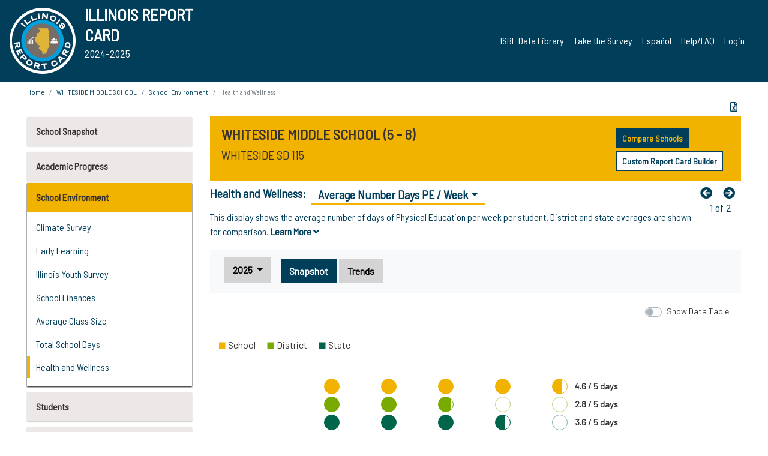

--- FILE ---
content_type: text/html; charset=utf-8
request_url: https://www.illinoisreportcard.com/School.aspx?source=environment&source2=averagenumberdayspeperweek&Schoolid=500821150021001
body_size: 86745
content:




<!DOCTYPE html>

<html xmlns="http://www.w3.org/1999/xhtml" lang="en">
<head><meta content="text/html; charset=utf-8" http-equiv="Content-Type" /><meta content="width=device-width, maximum-scale=1.0, minimum-scale=1.0, initial-scale=1.0" name="viewport" />  
    <script src="https://code.jquery.com/jquery-3.7.1.min.js" 
        integrity="sha256-/JqT3SQfawRcv/BIHPThkBvs0OEvtFFmqPF/lYI/Cxo=" 
        crossorigin="anonymous"></script>
    <script src="https://cdn.jsdelivr.net/npm/popper.js@1.16.1/dist/umd/popper.min.js" 
        integrity="sha384-9/reFTGAW83EW2RDu2S0VKaIzap3H66lZH81PoYlFhbGU+6BZp6G7niu735Sk7lN" 
        crossorigin="anonymous"></script>
    <script src="/js/ScriptLibrary.js" type="text/javascript"></script>
    <script type="text/javascript">
        $(document).ready(function () {
            ScriptLibrary = $(this).ScriptLibrary({ RootFolder: '/' });
        });
        siteconfig = {
  "type": "production",
  "google-analytics-account": "G-TR6JVCNKX1",
  "google-analytics-domain": "illinoisreportcard.com",
  "google-map-key": "AIzaSyA3l38T7SATMgS7wX6w-olRiYc1JaJLcxE",
  "location-iq-key": "7b46a94c395f13",
  "recaptcha-key": "6LcR8gkUAAAAAHugZAyMM9nZOpnP7ytrGN06_Rn5",
  "contact-us-email-to": "reportcard@isbe.net, iirc@niu.edu",
  "contact-us-email-from": "iirc@niu.edu"
};
    </script>
    <link href="images/irc-favicon.png" rel="shortcut icon" type="image/x-icon" /><link href="https://fonts.googleapis.com/css?family=Barlow+Semi+Condensed&amp;display=swap" rel="stylesheet" /><link rel="stylesheet" href="https://cdn.jsdelivr.net/npm/bootstrap@4.6.2/dist/css/bootstrap.min.css" integrity="sha384-xOolHFLEh07PJGoPkLv1IbcEPTNtaed2xpHsD9ESMhqIYd0nLMwNLD69Npy4HI+N" crossorigin="anonymous" /><link href="https://cdnjs.cloudflare.com/ajax/libs/font-awesome/5.9.0/css/all.css" rel="stylesheet" /><link href="css/ircstyles_v1.0.css?d=02032025" rel="stylesheet" type="text/css" /><link href="css/load-animation.css?d=11212024" rel="stylesheet" type="text/css" /><link href="css/internal.css?d=06252024" rel="stylesheet" type="text/css" /><link href="css/printstyles.css?d=10272020" rel="stylesheet" type="text/css" media="print" /><meta name="og:description" content="Illinois&#39; new online school report card goes beyond test scores to present a complete view of your schools. The information here will help you to work with your child&#39;s school" /><meta name="og:title" content="Illinois Report Card" /><meta name="og:image" content="CSS/theme_img/irc-logo.png" />  
    <style type="text/css">
        a[rel=popover]
        {
            background-color: rgb(255, 204, 0);
            border-radius: 20px 20px 20px 20px;
            color: rgb(0, 0, 0);
            font-weight: 600;
            text-decoration: none;
            padding: 0 .35em;
        }
        
        .breadcrumb
        {
            padding: 8px 15px;
            margin: 0px 0px 20px;
            list-style: none outside none;
            background-color: #ffffff;
            border-radius: 0px 0px 0px 0px;
            font-size: .75em;
        }
        
        .mainContent ul.likep
        {
            color: #666666;
            font-family: Arial,Helvetica,sans-serif,sanserif;
            font-size: 0.9em;
            line-height: 1.5em;
        }
        .modal-body
        {
            -webkit-overflow-scrolling: touch;
        }
    </style>
    <title>
	WHITESIDE MIDDLE SCHOOL |  Health and Wellness: Average Number Days PE / Week
</title>
   <link rel="Stylesheet" href="/libs/leaflet/v1.4.0/leaflet.css" />
   <link rel="Stylesheet" href="/libs/leaflet.awesome-markers/v2.0/leaflet.awesome-markers.css" />
</head>
<body> 
    <script type="text/javascript">
        function resizeIFramePipe(e, _pipedata) {
            var url = ScriptLibrary.GetParam("helperUrl"),
                view = "";
           
            if (_pipedata && _pipedata.view)
                view = _pipedata.view;
            else
                view = ScriptLibrary.GetParam("view");

            var pipe = $("#helpframe-1"),
                urlwparams = url + "?height=" + ScriptLibrary.DocumentHeight() + (view ? "&view=" + view : "") + "&cacheb=" + Math.random();
            
            pipe.attr("src", urlwparams);
        }

        function analytics(event) {
            capturepageview();
        }

        (function pullnotifications() {
            var eventMethod = window.addEventListener ? "addEventListener" : "attachEvent";
            var eventer = window[eventMethod];
            var messageEvent = eventMethod == "attachEvent" ? "onmessage" : "message";

            // Listen to message from child window
            eventer(messageEvent, function (e) {
                var key = e.message ? "message" : "data";
                var data = e[key]; 
                if (data && data.type) {
                    if (/event.analytics/i.test(data.type)) {
                        analytics(data.payload);
                    }
                } 
            }, false);
        })();

        $(document).ready(function () {
            ScriptLibrary = $(this).ScriptLibrary({ RootFolder: '/' });

            // Remove the Print to pdf icon if the current page does not contain the 'div#iframe-container' element
            if (ScriptLibrary.GetParam("helperUrl").length) {
                $(this).find("body").append($("<iframe></iframe>").height(0)
                                                                  .width(0)
                                                                  .attr("frameBorder", "0")
                                                                  .attr("id", "helpframe-1")
                                                                  .attr("src", ""));

                $(document).on("afterContentChange", resizeIFramePipe);
            }

              geocoder.init({ provider: { name: 'location-iq', options: {apikey: siteconfig['location-iq-key']}}});
            //End of removal of print to pdf icon for non -iframe content
        }).on("iframe.loaded", function () {

        });
    </script>
       <div class="irc-page">
       <form method="POST" action="./School.aspx?source=environment&amp;source2=averagenumberdayspeperweek&amp;Schoolid=500821150021001" id="formdrop" onsubmit="get_action(this);">
<div class="aspNetHidden">
<input type="hidden" name="__VIEWSTATE" id="__VIEWSTATE" value="wTcix70NGf7QnymSirky8NQ15e8pS/FhtzrI7iTV0uX3xdVWOrLruREgMLChiv7vHiIVZWp5/OcvSBlILQNgrnvnw5hTo9KDa/ij5jP3Qb6Iash2HohltAV3NTXDGYN4oyJmQQYPA7pOc43Z0IZPiKm0ADT/AXDyw9USge1jZDDdwHfdJLZq9vGhCT792G8Xo2EOyt0xRisWEHCgeTL5nIVnVd0jJXRAdXCUN2W+R27dfV3dr2lrW/rTPqxtPB8wtpkhlYLo7D+pJ561yzWdA5HZ+zMQQNziMjcgLr6X7+466DQUA86Sqng0fbFJTlZEEOsIihaHT+MIGVA0sV70MJ70kJMFJGb/beI5L7CfUv7QRn4l/1v1X36JY/cRu0RGYuMtJAmhfnBb/FxGnTkrApCQ8Kczv9L9xIAo+LlrGJn7C4SEnOFvB0LQowKUD+0kbATvR3mopn30qEthlfSpD4+xqWVSIqnIafGReHHQVLEg+t1lCp/[base64]/Qq33A+DfKmniF+8/cC5nwj9sdoNfCVeP6vnZ1uPLbOQPFfjgzTIw31zYH1jB367OtYp6jDci0KiG2TltmrBYwzcgqeVH0yrdGuEjpME3ypaGW/F4a+pz2GMUE+ys2uZ7QQmro/vIZmQo3htr4Sin84YN56G//cz0c5B1Uwqb7m2exKUmpQRorN9PqlPiU7C+PbHztyScRfU5gDTT6Y66+bzW/a+1TaZM9nAcTSL3gEraRXtaOADDQGEta5bomzHkBCnTz4i7urqvXOOV402o0uUgkly9N6Bvnv7lSdaNZkpBCY7Ut7lALw85+HPO+hNdgJHMZnnrq/tAetNTZ08zcG1z7CtiRH1hQG9dISCvwnHItGRVAVXoHjk9m2h0guvClj7sS6WuCv7cr1we/mOHcvSyCPIYvFBfS/x+WFnigj9pL4n7lHA532NG11pR3GMg09sSuHON40V4pmbV6BB/yf2kHv2qC3YlyrsoWHx2YecZFcg4nWMh5k7G06vPC+0PTHIlHqdecTLblBVZezBaCHrsxN2L/1BBATSRgFhdm0sGzuy6N+N3iFb5rp6Ltyy6PcaSR2m1kq+e7rlvvyfhDw6hNo2NLb7r08o6tcMbQ+0N3GJJOdTlQ0oseRGYaM26xVBSAGKyg3wVZi8oSmSObEaexAqJtIAjXdBbn5mjsh7k3r/4qn8o+4EeiIrMarxu6Cq12zCXO61T/RLnFmDf4H7cr3/OSCplkh7DxLnjcYt65LmzHNJCGHMlGzKVT3jOtYw9IiqAEK6VXAYPoT9SECxR6IXfpYu5LLfOierLEW/jXEFk/I494DDuEG6PLRRlVmsWQrmPtk3OQhsmyeF5zQQTOS2+HP09AHpnAiG3yszhvtWBwg6/FnkURCuZcJK1ZW3vo7XdSdDulMajKQkH1KxEEZOlbwAxZkpuDzshQzqoULyrqEff2HOhgyVNcKJacXEagahu69odRf8RfdATDuDIaebkNQsNI+N8fmMY20TGGSbkK4WV5TbISOxc6aNggfXEwPhINf+ONkqk2Qc/hVawAg7M1mJ9hW7CBgh1Wz8wh2ms0xA61WcxGQ5vDLyX75hoE6xMGU9pdOc6k7SSqHbMyV2fuPV+jI2YtMOpmQauByHsBGIyql+gAtzLXKrzC+0YNC9WFdKyZUOnpFRJsydAALHvGoYfE5h1B/IzJltJH5vcmbNGWIlt5VkViJ+NewLRZEAYUDcdIPgUpdQTQcDaKVleOJEgQ5ZI/oT6/R/mt1Ox/TkJ87YRYlu5t0kGQbg69/ubEHAS02VYPhPbIkML+LDu+e04TuqXJZiOInvgDB2H+U41dRcC/BtrfJvH3s5DLAwyYypfuX1LAho1OxTmjFT83q9Pr4wirUc8N0iFB7CG2XCO/of5pGNc7vrOWl40QZF16r5098lg3DH27aKbx81GPEm/fsL+g5ih/geDLdwkQ8XMO9uVhss+SWPV878BTFYhuqQuhjpkNN9O17bnLZ1HY2vt0c1TcGR5HSkovDTwTR0RSLRVOB9If5yuP4PdfYLRK3kjUxuBK2tIYdftjjqlsQFOWN1NFpuWDuRXm7q2Lm0+sYIvTUUg5wsSDrU0F0e5AMdiurRGSPfweHL8kzcnaz6cw/GPWhNacv4DhuKQkcBHinVwrogWtI5u4cvAz4zhbh/A0gEW9p5ZKIT32phITE9JfSx8mc55bwO5vGpnLvCcEhhCLDLVLM4TjtbY49zm0+yjeJSmNG3oGJcNGIpxQj/DjbKG3vNK/OxrTWj0RYNLxX22luLlRKmrs7aVJIyEAY9A2jzRrShVYH5KhMGA4A21CtkqWRcjUKXNpEzq2xUobudVlbKtPryEAcoNSNOZtsXw1DsnulDwVl/MqoILGzVnBMVfI/YmcbH5NPgG5ZLL1rPJjTeD1K38Fmdrf4X1a/[base64]/AHXzbU/VHpCByFBEhQ3cPhC8hRM2BOSKiUcTEziH+gVbHEhsp4O0kmsP1IKzXHaTKqPXASi69c1kPRjFDRQF8THd/gmNG47cOKrAOjc0AAmjBArbz4M2gqHT4DBnbMNTCliW707GZs5HCxfBHBrr0LM7E3g1r3jqPiocA/M1oUDUX1EXLQEQpEsV50+Ykulu06lqSSpC+4EOXamvpWQEMKgMVJFg8EOOy/oBZ/AS2gHCidzFp16WaAJZ/YKckDCv/r2GUSk3twyLlYcIhMaV2cZB1GoCq4GODkDGxUGADrRwlrLOvIj6Mksk8J+7tsyysXK3zr650jmRyw1R5LpI6g1QZ39yeQ28WA7+jSdr+W31FY2e3vKV+/vw88pLC2fk46jFxdTkN0GqC25tAeI9PxM8SQ06nG0imutl6K4ks1fyxoDHAvOy9tjeZbp1NDaX9EwtYvKG7gr+UDO5eHN0+q2f/X28b8wOLcWFHNHKkYedBqHUwWi1a2PusefvrbugWjIj63qHG6K7OwrdG+IpBnzBYarZnOJFFXoZwhvjts6Q62Iylpii8u+SCjtWKmRwDPq4kH65bKY9oEA/Ocsf+NEI4s06puBAD6lybTnEr5HHv0k6E4OqJJ6S2c4cwID66DZalT+6HaZTAs8YvuGzMhLlAKdVYKw4zgd1LpK9zx7KNhlaNSfOkUK1RZA9QHmCY1X3R4D7IgY26EozVEco1+QIqZSpPS7fThNRSJ88DNQB1S9/snxRx5UZnjd8+1fm8Hc9e1PMwkHT2/BdvYucoFAXO8IVxR1oOWCkA9geReMIgsBcSEl1LSmV+e/FXNApFd6eiB23HzhYJygxZwjV4C5KPHcgBvhnxgkdIAwqNo3QHO6UZy8eRm+384FGOE8sRzog5hwa6tlcSNy0rCcngDu5YOjPuoVHCuhUjrwPPs8J9n3Aru9NSUJAIQ+KNzpO+/ICsVD0AT5dAfndWgCZBfbvTxN+ndvlkzuPg1eYDeZ9PxanQnSnByotw6fKLWiPMMp57+1lV5FKxIOp7jGMWW2+g2TzEmB21m0p4cqIkrx2iEZAvAXkfIJfXq7COo8Sdxe9d1lUJ5Oa7zx/6qjIwsTOhmnQeh+ftGT+0jqpmxxYCZEFgKZxDO4P78O/HxKNHdTOQA0QEcSkyoCT/QLvSGBaVmi8t2+vg6MNU5uvXFIWBWi8aR0/lZ7SHpaaZil4WYiWvaQNaXxbU5dN+xo8QOLTuf73+Zk+tCBCsjotnHvJPn3QIcsAHS0LxmexoKBhdn0hahAflnVc/qz5I3+CH3UnZhfvGpXHJEdMGQ+Qmqom3hOtRhuipBcwfopfrn493aFE/uBYKlQ6yuTfRq5Ak32rY7J7o4X1ocAZGWEalnunaLb4HYm9LutvMk/M2ERRmTE0cxDK4B0xKC0KtPxm8k1CZUs9UvcqcPir19/Tbch7Fpp4gl4R4R8MRbbAzgEUNmMVebvvrw4e0L/0pZaR1TXgooN8zr6TYZsr6ikn8gIpYv0aZme4MRAWucEkyMBoKRFCxZ9GxwzfMkJbWx9tsen/NlS3FAVhA/QJPUsiV0SDvYHVtcKEArGUI0K+qbHiI7kbp0ZX2YzP9kKA1nEanyOOnvMSx8HwLPBoJ71tKOgrD0375olR+uAuD0lgHOzm3WP+EcZtRuAbnTzzWj+96X7ubdKCVK1dfsk8/9FMok6ropQVAq8yHDBqBo7D1mou9Ztc7kX9X46c0PrM1tQufmK/jVznZSSrN6XsMxCUe8biiqmhDvuU1XfoETNsNsgJDsiUQUz4LBgJES33hOORNCyn1c5Riu507s7ofiuLKpClU6ZhTvHTMdzKifRrszkZAJp0riU067DXMbEVCGd6dOOVyAabKJ0u3ADBO/XxnG9zGPr5TgJ3sseUcWLkOJE+QUbu87r6ab2ow6c/YthHjooC7nhiVH6IMingu4VUyD0CKze8yyVgd+EPxYfJ5Lt2lvl+0KPmYBUA2tCHcadaFJjPK3BYz9gsWQbmCHl35ug4EspGeI+9/biYYHwK0SMZgff1/fEL4iqkMSCUyOp/vRKl6lnq3dwz6rtxhmKpwLG9m79G6tt9s0h1uSbiXBpKJOAZ8T7UqhxOEpuQiA8unkTQF6bLIK+C7RhlZ+4ictEeEg7cQgFMlDW/+bBtHUaqa+nQSfYTXvc86qE7NW0zi17a3YAq4m0IPsa2ADtigi97rZu9LDJ4s7gAIm2kLJwJ/On9gOiliSdXm8SzfyMnk3xwN1fRxCC1kXnQqWLnV68Y1QeVcy2kOouFMubLJPRz1AuoW0XO2UMfwJ7+HPYN9f3vfoSuAFPOMUCEEwg62NHkkdYNd2r9HnqWrsSu8LrevdhhQfvomyWHSRWDYGk9ywE0D/+vwuDk0xyc6lawQZoHeKkfUFXTH+9m6KjLeSSOheIdhE26owWCWyu3DHwP9P7ngex7DEQvoZxz93GdBufjdjT6jxLM9mE/Ei6JN4rxmk+RWS8+PfJThwjWiuIUNYjfFuOaDyC2KvERYWOIh3OgVK77P5uCuhdXZR2CyVAE42kPprRBz9Y90Lr6u60ckCYFSMurGH116CKSobTv/yOOnjAzfnLLGChBcZqKdfwDi91JobMKJhMCrfd0J3XIJDN8fxw/hF295+/edzV2PKteUNM8BB8WDZC4XHc45NB0TI7HixZwkmvEX6iWAbrqo3JllU2OFfl7eq7fgeEgXXzc/[base64]/3vOhP0GCU8Z2iUctinYwhST5AaqdWzfUw+Ymq8UdxaDBSEK+NJHB0YR3LV4C8KcEtTOj/dPHTd2GbB9Vgh4XkSoeyYTL+Zf6Yf3uWH9roh7L7Ej0F8kbmamYYGRAswynXOsd1KBnhQH+c7RSldd38XblZnKAlgHyeETPQyfp1CDr7cIg7V9r+8p1dA4ZaeTvWNTRxGnh8ZBEuxqCBTmUxD6ClDXpDKD1Z+1F1ki+tndrGqDl/[base64]/WvcaYRseq9z4luWyuPZthEJgFW8tFbUsna/SGfjp1KxQrMSORMBVs3dDEYzKjPqbIZl1phDbOJMA1W3tcwdaSKcRDxG/y54mqRcHN7tST3I46l7o1oEoVxLj80fryogogms1Zm1oatJn9ys8y5Y28o1T3es5Zwl8VVWFzxqRDAXOCFpATqweNXIaU5KKg334DJiWfacmbuLDnjp/tl6GQ4jtbb+MAuq8CwWZKGIymBest4GPTWnrP7NvaxQ0B5Fip/jnj0es4YONIhaPdokfyCnud73eJ6tceKkB8TgdBkcG5Tdag7mxpyM0g/Th3Kk07fYqyzh1TwOKq4gWB+Nx89dMg56UIRbMDoimPAbLzmF8miMV2Gn4dda56PJYD10Qf05Z08a8vykOmwgQdjX+2Me3ykf/5LG+ybIt/4y6t9N7NzBt6DpGo27P8tvbcI++1fsWqD8xOITuYDvhUt6a2f6xVRv7dRtrJbjlUMay7Uyowr6Tn+YgOKcnaEOwdpVyi4jQOESYx3I7ke0Kc42YfMWxy8SzMw6ro8GlKSvuQh9EqzFMEQi3of6GlfelnZ14EIl0wyPlIJKiy/A7x2du1zsWDcS0R61adK/gg6njcgjPr3B3XJ5nML3sUsW7otvNt16s4dqWVlkmKaXWFyNHHetuH6oebQNaXmpvyoklSrwa63fcBYcl1bNYcz+/8VxuoxMHFdeWJqV9Fyxmlhpj25OtOeaLwJQVhBHlfvaHdZ5WGa3AlQHLY/AL6GwsniFVwCpiaJCfFGEDUf8V0Psm+dacly6kc66B/77STEH+u+/r4mYIshSsK27W/0R4wIU0mRmQrrEA+4Au/4QqE96rIMH/KWaDhPrPXkXr2i1cE5/6/e+Aap6+1CT/3Z38t7ufts1OSxCMnKYn1T+/PoQHSlDnOI5fHBm5OJcIZXA1SyJWjM1saBWdITHPDfT2kORhP8mizq9DGOX2UJFYER95iSvgLtFi+hkCwDaTafjmLcWVCqI+McsJHsCU9gXBc1OTzgJKcSX5VKniPalKuEcqP908Cg06mLdkwCkKIJgIC/l0+EMybPnl/6P1mORJsMtD5V03pDb1A+mhNvE8nOhYysYhxz6KBCUJmQOLh9dPrEd9oDNmbd52mfLBfOK8tpB0L0QXY5SmB2jHDBavPDrR6+tGNFDwrJlQTs3kUbUsxrskVwdrvRS80ejq69KBmZfZmBjWxg0RSs1GB3bOsJXNM2qjNkb09gY0l+Eytk/yUATnKih/M5Gz7z03Jmg5YNEMEmgba5vnxreQmChzD+6o4SvZWiRn3xEQ5IGhJcPMBRHC8eMPiCLe5Rx0MzpWv/3sa1BGkoS8pSgHjdyXr+q/oz/HMrF7dL1jY5ZvVGPksa7XLgNnSOHFqn+0Z6rhSuZrAxnmWWoyDoo0KzY9h8/fOGet+4aoTu+TgfItFLGxIy+76eAnQmBctaTAXmrMzGzYEqR2fnG+y8ZL/zrraBmpIuxPP1jbMT2eDRwdp7aTxHMI4D31MLGqHYPK7OCnFTzB4hs/vWm84TlTzPe/KNMAA1Y4BLbmlzqx+tFK/f9qs0lNKXE8A7lGiLYe+siaIm6vlXGW4HYp63IQGhIBLkR1UxqDOs6pEkz3UWZ/TyvasZfgvkp5jxBdjU5Fk9OBULZSPijIvpQpi3mcMaZgADb8VQVjW3DosnOPycGajaGMQQymCaLmnuhNc9KvsV4RVOgUNvE8+VIafwoSy48/[base64]/6D8tM09n7Hwgas8fO0wBMVZEkSUz8YUSdy5qVufeTpnwyIfvfDwkIhKGDQtesTpJ0McPFq2W9IfSeWGwkXwzIUWxiOxMQt2VxqLUVNVmLbOZzmTpAPwJ4RNeDqFUd/Ah/[base64]/4vYvwtjUnJcb8Z0fcULq0OI4x0lRNM6vifxY+GhWT+BXAIoljsMJl1Uj6KmKvpdQeTa2Z6ecRH0T2gtRtu0OiKULLvlpp/Qmpw04CzuoVNKJMujuUUL1cxA6qlf691uDIz6rFZsjLY+HbldA/XmunKwm3mi6pEzUTHcnQGAiAIXrde08ZWnDrkDtV8HtmQCoG59EB86WGcWdoWYEwk/rzVHyR0EcIeHFTamNxAGfCXBSQqHqsg8CbG3sVSYptqtPY3kImy/zrr5QSi4XABdpHBPIRo4l9GyOS4kIH//ArNTe//N2/OO2Ijjq68EjctyWbogXivMNFb0dzMXpzH65dTVjeWO1OTcSLLD41eZTneL7eCNJNsQQOkNhDBFu8mMdoh+eOsXlMyOeP6kfNlKaxIoCr6wUuilqn7WZAN7qXNZJROE7C2x/+oEe9ao0qXihEy48ysrX1RPDITHWZ3pqiFDWcBQyIqfQHAcY/HW/Zgv6FcWuipq05FzkBSbuqClMAn/SgbmZMdfYc9MBtP0gzP68GykrOj1KdJl4ghQ6+1LDkUhrTzozmryW8hHt74Q/7jW1wnFMy0UwGmK2UY+Q60mFyJ/2xyOSHH3Q+mF+kK9Yp445RitiDqTpP0I0hf2OAMJIND2GHNQGaYfTWOmkFiIWikvxR92DTcxP7WY9stdqhlWC8+a/xEzbhPFoP05VFly8iKFGtJCukpA6LFINlFPMe+dvmUD3WBR7pN8/Bu88am+P4id6l0W+U8B0Ht1BlcvlUyLlTULtzaGDQQj01r/+rEXuFETcbyC6gAdmI8uQmJpOU/umFlua22CcrclKA+3wqEZzyWXH+D5ahcjU47itiTUBJwPwJP00k1pc2af4c0UNhF+ab6Z7xpU9a6yk3tXKgexldyofvNeZhoZYS/[base64]/Bsz5Hzm8ysdPTKSwv8AhTJt8LetUbSgstw83/x0cSLUZHSLfdvkfzg101zgvFjMEQsmxFniN+CqeIAPWIsgOkrhjdviGT78q/Bd0BmsAblLKb9tNSVicdUSThnQCapv1gFBv3eNL4GQn6epB28SgW1jHJvhVg6fLTrP4lzBkbW2tj+IjKL47qmg3IqbzHWbZouvldkTAj9+Bxzi1bdEFyJVgQWOjsKjqyfNST13MPEuIGD9iwEmhqRk5FdBzyjhmdjxGgMZGfY/hMCNtGvbZKXRSPtSasM4PD0crJFn818k5QBXI5wBaf49/n8KG1V/mXoe9hL+QjoC5k16WCJWXB06Q/TqZxO9sUuEBJ6VGx74n/Fa3LGb64o1R8XWVYZE3D78j9E5QCkSxY1oQRjH2PITmduqH2XXquOWnAtaBjk/4LxPD8BCX0yi7LC3kEZ1o8nQ2OAZvXiDrY6rVKe6JvV11JMndV8CJVmGcZKup6q3HBG4mce9TuxZrlfoVrDgGfuJheeI0IrWZhpYpoJPhsBK8vKtB1jvyGCoA0e/[base64]/RuBcNYWCcndJxhUgavEYCvIF/G9NIGLJI57U77CWVSfwnHYX/vfGUiZYnig2K+V5WZNCKWv1qRRJDCNF4Y8O6XYfppqnX8//P3l63XAl9EU3gkQZlajK6iFIBaufPKBNn55gSZpD454VaiU7O+8u3XXrJMPUJN/sYpt7t+0H1HPFrDCIjqqHr74x5hKmn4SbGb0Lzp3QytdzhuUE44qzGSj2Lf9az8lWOfIWWs+udq/urbbK7LMYjcnnT+HP4pce7q/czEQufhUiYnrjaYQHIo2GvgrXCJAJmynfM9T8qaXmRyS7Kl3D2qIHUH2bB6RXHuTpyXA5Q6pZEa7FWP7xeoBnkwlpqR8/KwCEbbDKPApLBuV/Nyb5ipewoFyVOpx3tU7gBJQhz4NP5VjIFtQtyExVHufvNXE9SWK7ik4eioHkFbYL6xadgNJAuOs2lyFtBXRLnM+XhH7+bIMY3bvXCi61WcyjJLaP8CtSA737IzeMQZBjWT2ZEWTc8llri9CEYucLgPVHpEIqK/PEVRi8mq3o4SgCC/FMQm0QUDUIn4EVmmctQvd0KJiC/xFwrSQbHm5KyrAnKNe8EIxlSMZmFMoOnYeh84v+hmlt9dN6Om5Go1Y5kX3rr+DQ7OhYlIthLAsmscHJ2PTyyscK8mDFx86FseGopnePFbeDCiaK+JPJxT8NY0nZOY2EYP/3wd4WJz4cy/bkxRsbgzBPRkBs6drlRXIW4plxihElinwApy5CLxO7EZjGEGMFJgf9vSJaRIM/24GPuKSQA+HsSMLRNYCTPhcTayP0TBdjxlHa+YbpA45OC++4Q3KaG+nN7f5TnH1yKAC8CUyAji0Q5sQw2cAzyc8cKiz0eXm2ghzvreC5uS0mLWA18PQOaeRyvvFTPJwwitebBZtnlqwhsxHg3/baBKtqVKxl2Lw6rIrffUeIuEUr7L7FnGCCm8dMIXVphzkiZxdNx8zjD8wNYvwkfxJr6xAFSjh5W+Cu1xKwNz/9SyfzucpdVVGmmZ170JaGfyiRB2MTtmVtNEN6nEpVLc6Sv4VW0PyCRbTRYS7RgTNSiYm3v6KZucQkizU/UVlRuCRF7exyd7YJBWFWoyR1Fq3KN1BFMU27hixGIapo46Jk6KQ5aPzo42MIC4thjXlKoEJp0H+aMRHVKq/[base64]/[base64]/s734RFdjHZqPu+yvywC30xdgCFQBpSUP1CISst6/P7i6Vkpw+D34Myw3RrbI50VJvapjtu1FOXMUhH8MGRHk2hpjSFcWUGSvnWUNzwxAE6KcRv9aqaG/[base64]/IUXcRQu4woPXaAGglwEhedaOjE+SJyhE2js1TZdRb5cEbBqIyV7iUsZjQWBa16WVlsPdS3qrO8oZYM3/R5o5a7M5lGhs+PLHOT9h9VQ7IcQtX1P5pT8hYlqLp3cpNviOOzZUtCcNTNAiRN1zf8WT3sGOGs1THaFi54phWZzvoOiPFaBQClTsgr8Cv/epCtSzP4ig074GSCzsxcIc6aNkbcH8BYafLLGr09yMnVV35fxyEYQtCvlx/ws4i8wJFPi0g9QPr9o10QX6xKMbJ18Ph1a4A/x5mnZ/0EQJsUm1p0lN745M/CL2u/gjT5QR8MAfr4f0Vgx4oqu71v5qXoZQy3DQnKWApUvBLcuwjYljC7+Gguz05xRjj6Q4WlqPx2XoOwa44uYylnU2Lt6IUj/5L1Nhwhx5joDJavyqcjDXht6w15FmGU5Xe6q63hjXQjlluI8pZdiYDOWdsaItvfapHrFsStTZThVH6ozxv8oRlTu49JOmz5RRUpCPCeXFSKFn+R6I2PTb2WBW3OTI+67FkiAwjha3Y1V/vMYWzXDhmQgWir/YqgTRLYF2XzfI84ym7GqsUyWAOHwJh61EgMmIXZYP82SYf04qLdhcxEbmlmNHLZvr2L6Y4tr1kKL+usSoawl58EY5ExTx2VgCBaEMBIjKxbpztPL6dZieF+0+amNiKWO5aiRo1QHPO45dPtINcc8O5/PNoUdhsXV3ycHeT1/EDP+QZg+7KlpJijTb3NB4k2mlaQks50DUnjf2ZeiiJTIVrZXrj0PFkiSEBuUddTF4tF3up9V8bZcz76gL/G1GImraO+av5xk7ZeTskGowh3ELkFAB/BFFbVnnThqgH8i6F2xno3GpDtg5CL88UEfFtvj561Zy/NKtZVwAfX06PZLdQKxogKKzgkjLNyTuvGbAgv7RqyyVBuS6D7h5+Q5lUKCHxDWLQGbw92nvBI0yMYiWRBCfEaa2EPzc5rKecradBXU2qkP1wCLrevfMVdY42gJ2fj1p505CQUEYH55JI7WUDP8oMa/fhg3TE3kPoRl6RJ2mA+yluA1FP2KygtK6A2GJaPHQeYzOV5I/CEIUMOXZ3JQaPzz+ias29AVB/BDNqdyvwqaGD/eKFM2wAzYG+aGHAo9aCw6muoMoxuYThvCb2mdnqkdl+IIplZ119ZFDQokpNo0J7rba4Nw9WDey0WCf31dNvWgE3D1yz17fqLhu500YZ/X4vJXEmow+OpSqXoz6E1Aj9vf4JjQ6w9XBSWqlbB4FOXoIccMrMRF6ui5SDi2L+URKWCfzN15p6XBOS6+7k5OuBQAasFkrRG6SBMAwqgRwdXVomxqtjq6aaCx+655DSmsp7S33Tumhgd/yze56AYnm6BeWfb7qeAmZWDDeEz0B8In6ibAwcoepNixBxt3bMkulUtZ/KAUyMqfU/aBMUTApYSkdUg/GprXYaB7qsRS+6jpcDYTg3IFxiacBn2cZHLw9ee3XmO/yS7t1EmvW6d2QV/jOQRuasp0LRoNNGkRnhvSR8K51rPU/PTLjeGQeTBqW9FJ4nTSF0pXXAZaYQjMcggjHKuMsSMX/QjSASwxk7imaWm0/hUeVykxnvYfHI+CtevNMNRgG+SCvGBg4h/U2GHaw9Q3rFY6oAM6p3NsaEPXvsLFPMAXi/OyFD3V5Ou9xXqBcvJPhqbitabHWmz88ZjN6ImUF4h9lkQmxL0joUN7zj3osNG2UrcaNyyilnjpiMlHPSzVjicurn4C/tqbAV4G+lKJ4V59+bt81Vf96z4oT90HfriA0UBHmiJuJGNeOxiptJTwe/HfiaTRpyEwwcgFrNF5+mra6zLEQaEH+awTtyonW54PDZR4m9At6GSuoWaSj8ipqHiiaB2pfonTk//QvXzA7GBD2OloYroM8NX3KacrICzh3WwnyA31k/EAVwOztYJu2VHS2G2sfk2h0R9qpjoJ0KIFijN+Q1Fn0tyL1IWSp5OBMAl0ROE9wxV3x1PUpZD6dFK+5QJWNdt4/wG58gZ0mP1MR7X2xuWiQ1QJZwPCcN0r/4PzerMKQkNmvveMX79drWLQ5xl2j4a+jBF1YEgHAdI1+eNp2+9R2uWAwiNwHPL7W1U/dtvGtMueyXICw595E1VD+Atj1xvH8ct3xU6f1NOk81I/2KDEg78+650Cy1P9FVZFaSz7+Kt8PEFKi6LyeyfaoixfDQzfbe/vI1ZAaYTyipu1kLn3/hYFl1BlviVB2c6par9yZcWaApFBAVNLX0YQU32QkPnOLpWC857jqli3MHBRlo0VNiNCuQLiR9AUwzLkHM0GNSbfmaqgpEsiJCDiD80gFxGvXfIVIcQi8CtHNIEVj+nyGBiBTfbLjUFfZoNxRZwLk/kxKvpbrhaHdCZ3/MgTZNohNcAfADQXWBAo1O02FbCqpdeRLrgrjg5Y7h96pbp1HfHpEAaUVU2v3imzjJO9a0dCZAQIg8uDxvlZV2yXlwKrcaOJ9Z0A9/IIG0wbuV6tiU5Cu2EXeVkaynAHzUGrGb7hp3TSB4cOEb4tjZt/Hq1dRZZdv4CAqd0yejUkfacRSJWjDY0FvgR2QnMToiUIgSYaJEh4LP5LubR36Kr8V7f5A0aBC25/l9gW/bI0ixHWdi5JK/McgKCafS6/CwFsqVZJFO1zfbwBLKtUcxOr1UY8wf1grU4PCiJ5ZpAhbZB+qVhFWD+oipIbZaEOJt5k96eMaS1pjEq3YOlUdDCCA0PFGKv/NVp+knSwsYpkrkaQ1gpg69wK+mW0QlL4x2UKJQtXNCS95etQhtlUAFmiBTzrbbquoJ9eOGmcPw6gUtimj5OV4jyV254K65yeG1P5spAO3o8VeSYdHWVtveXOgP2A+/AB+B8ooaZ81X5PJmatrkwLXs/wUkXidfGkkvt45JFOeRyH6+XQ4T8wEy5V+mUEie1HxpunNPtfqafpXysd8gRBeIskg/2EJW29qEsc/XTzceEZx/plVfKmo16Ihcpl0KFthqczulLxiaCTfTxdaP5fMqTV1jaHd3FKeXtSEzrDqe4D8wkqOxlhzpGQWves+vd/bsScFOiDEjdYtqZoY6uX+RrhoAwM2Obj+HCmOVpC3EgVJLS1e35tjncbeXX+Za3AkG7vXgkQSD8ZXp4Hzexdhl3ZdPrS0t++nCDDHZWcHAtLtrzP9T7sbO/KaZkmGIYGvqf5os4SPj3B/XuvAp/6xKp9uB4HWnKVKpLrc0xM1NT6zrEMhQHRSLoT5BwZ+e2FS1PCvBfG5yUXfNUVJboEq5YWdPLFnLy8jOKpHDodDN4Ya9lx/XAKvFGpxw4CRMGckySN8dRPB9SuqCU///vlOxmWVJoaCpek9GBO0/UVaBaB6RjqzhsMy+tlghDX8ot+JlES5oST05WgU2fc2yhRg96HI2ov8inwolDNVEQwwYPcDjlTLtS57toJHI5PPHb+XeLlp3f4n+qbpce7v/c4N1SPAMqGiYKfhZmod1hkPhTKryRwdsXfwgRmDUKzlMCtkDivtfMdSVjvT/8eq/OKIN9KtwiQShG1aLWGDbH261maeG8VUb2aj9l2iTIqzlAv1lnDHoxV7iV9FUzyNWkq/FISERsWszruMoz1YjMGwZoiTYvWGQfyHnxVvqnCjnjyQpcSSxV4dMaErby01Q8+i7ykcneNy5oeJ0GasKWjryT9eZYOSHV6y1nwQennIxdnizU3hkbwEoe/xZMVrD/MFxyOioDROcqr+zQA85pCzGdkmfqkp2h/rGp3p/5ZuAhVtBnfQR2/6Gid+bdZZ3i54wTzdM/yIJveWuF4fyhkj1G1Kaui1jBjxcu8UeEQeLQfVrkVuYP7mehpy7Uk95gWY3jKlQj4A3GWTgm7Hu7agMdiOgWM75rUZpPdwGPPW44+Eos917Wc7Yfwdk/zjdZO71oEY6mTBALpJE10qktwLqErTA7iz8qcZ935GHILgaKEliiZTWd70t3lvQlrHw1k4sUuf99nTt47X0bzCSXpxsVOS1ll+1SuVfifjGNJop1/l5qx8jzJ89V3pwso6iiakEs0SMhs3ixCjQitUxUCscKMDUB7fmVgzidiha6kKlIWX9Fj/BeZW+IGpwuxCNfBE4S2RA2SbpepvVLX55p03dwnpFOSxHE3QP8v4gZK8e4u4pmuxWod9UvEFJSWsCCB+4Tik577c+grSZSuT35+CB71Gf4NTGOHOy7HBNDw+5ibgttXAIYKgqmNTLw7PA6LV3hNpqIf5UZSt4kKv9SZeXp/WKzfq56ywNyaiOpIpntFkVlHAAARnGiI+wAo5L1XkGOC38KIJXgsrS4t86ZveRBqZIPL2UTgN4jFaEvGzG71wEs4Wqd6XyKdvNwU1a/3xUwtreV9Sfcd/VhyIg9Ekt4i1sHc4ywCzvaOjisUhtTrspRrHkOLvyQy+6QCvHypm5NbCyVnlj35D9E6MqCedLnqi8EfZyMcAqpI4LGh26kRc/g2Bm7ozSa0QN+G3edvwEBvOtoqeoxeb4TyN/W3lmnncFY53Vw6gxgJSZlBAxF5Pl1UtHIjm3AI2xA2HG0is1iYgbqyUVUKYGNpRfh3ltGH9qbaxKErUS3gjYU6eQqO1mM2ugDiliseB/dD/EngCVz1m77Ws7oFKCnZVrVq9a6KISB5B4GaJ0+guLB3Rc3LjTeXhc7RjsYJHb2ZYfksu0PzJNZAmFW/4pbM1bOhgNctuMb3jY81YP3U/As5SLWGVpDRJMuw1pGUzNRTQBufMUvPf7nKqn3332JXrN8SEg8Wou6XzBlaIBH0fLaSMx2cKP4NwEN9wdJF6AiKTO2WeGu/QwseKLKUqMf7T7XW1q3N2xldIn7/NQ6oj4I25wc+hMnPjiYusqXYfFw040m6/dMmcXuzvljKlgYxFRQFbMGeZwSHq9mOFURp3h2oJNl5+0vKMFkyVHKrHlAFENvAOsbhpBXDI+FFs76TGxvZE54ymDy3u6T90tgQLd7QWAi8r1sWXK86DPkrO/Y/KhDGmBxk39jJyFSIgTmHphFpS0aULpITrRKqFZB295U7TLJTji2pA4INJNXKgoggxfX8LvaMKwZEZ7zyJPFn03OJoiWVgjTfUNkumWu7EU9xcZn/B/+WcwNfsL2lF2Zcvy+sB+N/D6VGtCnPBKkqNmu/PTUGtSZthSOo4a0jKaM8/ZnCau/xHYg2DSXPgbfSIDSY9xQWl6pcAi1QUOfIr76/qDEPkyvVzekwX3VxnNcxpQXjeFH5FDJ4NFu/Sdh9dkDL0HdJV/EPh3TftRM7M00ce8iCP/tKcvuQPozCQ2fF0B9wD3JiBb/xgjBFoG3hA9ipMOIWBPaOdFc2ZPjtJTW+Cz77+IY560BT1Ydx2Sgos/G+7gFp2o0MkSWnBQQ/z21RxqimuWiG8jz2cxMn4SIGzZT490xvLGQvX7JccyeyfNQdnLTKNtgJ4HF6MGc8njyTG6sXD1zM9wvxU6zmnC4Oz28sDVuc5vx2ojjL4aptAE6LR/1X1i29xk1rYyQ0pcZW4S5Fxsrm2OQ9O3zsoBUzBdh33h+xH9RyBAQxX/njJiLm5HI8uwDCOcI0XRDWdjYS7vOrwSb3tRO6fBNnADhjWaBqHST2ymh9ns8HiyRNNNzHBw4i8upCkAjO4S6xqbwxuC0rBa5DryiUA0rkauxR8xGqja/U8R39dpChSiSoIuOrxofsgmX3+rYZlFf1T5FzQn8yzAQpZpzDLzOZoOcJrZx6dxLamj7GXjZ5gquHF76ZBwIHfKY9x5feFrBGU0lyf7xOL1YkdNEqVE7yq/DYnzZUYHtGUlthYw5AjqVRn/jN5ogX2NFeuy57JoFSyaZ2VL2aZAyOWq7zSaJavMGFnvROLkD5Jo5CkPoraJGSsV/Zzo3h78apzpnWemxHNO5cSCkPFna4ZiuZD2t+X65XxwCCB/JLz7/weh/DAfF4eFLA2xEa/Dy5c9SSHrQGtL5NmKgwjjzFttt/ylhwvJRcEpx3O7H6bBUpqMrZiCCuVJEKEO3ph+okYDztaAGGlHtpIDHkYvNRK1CRorD8SoQF8Eexmi2f/0OBs7MbpgTS5+BHI7ShUbkqbraxl3yMayRpnYXn6ztqDs9ugWjUUl6ojct9knt83W/ql2KYsXXVfwER9QF5wX62QWeYVcsoHXLe2wsgotGvPKvVWxN8vmizTpxq/Xsv0MMN1CMqtHTvwEP1oB+iH1mCy5lCnm2cT6wKI+oAwndefKBmaUvywqkIuQ9oOtYisehgQUfq9PPOSNomHRkBDRi4/cxQJ82ZNT6oUzQSM6xBnI1Qp9yof2Bs5N8LKqKrodClbR2y2Z4SPc/hXz/Pk0k644hMIdhzLgvadTJtGJcduGdMP13xjjbaZED2FP/KnPRH8ZCEt1e2Udw+rv0esjVEnnhBf11C6FgAsG930uEYn8oVVn5MpFS8OhGuhRzJEJGtxsQU7FN8l74AIwOfCxlk0fpmmAs2V3DK2jSSTuYPIsQIvOVmBa4FzndSsanntx6aisuh7B/YlaNIrYPO57kltiLURQDmV2F0UPB1A9BiLGW01BqWWTlJAldedsvCN/jedMHwvcjQo2lGhAu9yTmayvv0Mj1TPW10MEl+dGQeRcib0aPJGLxAhzo1LhCbkQT1/rvN7aV0hu+/TeArHnzsE0nFo26US3wLSbawq2obZPyyjyip5kiSYdPpYxn71uKUq/EazaPhqNaEYPv+4OrizaWhFzVteFcnamKpQzF1K+O0d934GhevGWViN1qCu9gswdSEzzbFz80Qp8gbEGzF47nynh3mLTBd0LpiG+O4SmNjPNIHC6nW+xGU+UR4PsBnCT/oOyC6h9/J6gbN/3qszU2BPF3TS+wZyJbpMxmNRa+pfG6FCZsugNZbewVraXuwalN7lfs/dB0QKSIn5QnWetNK2RPVNUa4kO52rWuobjxVx0qzNo0pvhOgWFMgWTPMhnbrODTWAdBi4SsyZKnn7F2xImCA13PldiGtcdp/EMtJ31nuQ8N8R85N+XM05S8BaZuIgZpdhnhQkXQQWPK8mgWxe11P5znk5rE6vnEE5PfimEzZtZ1RRgl5kE5gX0Z8Wj7i54giAOz+X9QTNwXPN+donEfGvtAWQgaD1bLuCEEE4buRubcnuq9wNT2bWygUiqm/WJmTr0sp1eRfuSF/[base64]/0vyc7nJpufSJgmcKOEW3mwzlSqNXFH+Xo6/A82vkef57PJpAoO4MyLdndogituXHPTvQCyUnAh7cTDAX5Aj+/KDy/N0Lo11oDp7AidHmwdBIMkIyeR3IWz6exbiOTh5Bk6IyKfYgG2DVtq37v2VYHDUqucx0v1P0U+s5nzUSmOmll3QXQfeey4sO1PplxCAyO0N9Fv6KUJEujEDxF88sOTCmepC00MwAOh7nsR2N2O9fB9siqJw0wm/lP48OpqT3K2zv7ZPN9JWUOTbdP+cZMElQCvc9+/FwwADVh0Xog+V86l/STRyXGAB+Y54XJOJxKRnSeq5S0cxylm29+TeSb1BuFe7brC4D6xu0/ko1wW3D2fNA3pq9iUXXTKHO6hId5wzenuhAnlBqXIkXtDiuaO0prPL5Yj7t9ZTYvcMhlU5aUCeoW4X3KNYpVpc4C7EJgdkbvot6GYqVKvfHv7DuJUqXtwyJvVg6jSOvEaPw5xLhhFvHsjIkL/IRLhfKLeKoVsWze+pyB/Nq8X9wNTIO1oiI7y89eTA+KdvFzsgFWBkFmRW2HSRPaUcVcNEOCTm4hOPJqZkUVFxdKpvmQD1OvuNTq5B1TC9m8fkNbUJjMQ1KUGQA+QGCF88FyK2TSGZD2LMEjZjGnmOX31qE5PDwduFwkFwdv8L+hSWnDETzX+FK+jjsez5NK5w/ee9PgxHh/DqzPUaclYhQXAXRwReBTNJ3tny3St1HkdHNMxUc1t1tdcFrxx8DQZI3zwHn7QnWuJxnUwM5go0dd81LF7xgka93fb+zxsFLO/[base64]/1fMRrVhdGlySWPdCDiKgxSCEIuPZhtuyRXj3e94vEID5emKKeBtY3n5eF6o4ajzv7HJpsbD4/[base64]/2e7EQvt/5fCHv4TC5vP6hArwgwgv6TP7GiI/SvrrsB/PzMsfT3IyEjCp41iGgOgF8NVogKAxc8dopVw2ltZxfuDzU+cj1ZVHZ1R+ahiUUeW/rg4RaMX4O+WyB3fPLl7dhgBb2J/TZfAYRWfSxDWMrnbsFy/FoB2mcz4HWZmUBXkF6B93rGfuDqfBoGusklD+wJI+tOP3/9Cj7Rg0P7VPfiNigqB4C6CRLRNFWDJct0x+aN0LqW9TyWjFxB5sInpcKNhKWWUTQmuRez2jsuT2C8QC5pIsrz2uya5eLWq+t6/3ls60QYEq0gf6ogUfznVh52Gyo+P+FfU/DRyiGJk68Qewkp1XsQl4BoIG7snkZvDoMF+djbJU/rs7nyDf4Sf827MIR0M3FgC+nGaCeOABC4Q1F22nncv0wPp0jn16Eu/5GA2E5SPTCgkTQiNpTl42svt81PxE+6leHIuDxWFJ4eegN4Cs2SYxvLre/ezrd11QMykaG45S6nJ9QGWMJxWJGl5L8ueL1xK+BxPdD7TzIo+3CMGxGvhMvLywCZX64STgzjl43umWOBga8pYKPb3eJfnoObMB4I5lXTzuzDZezTBra/0SihP1pmPHNgn6/mxmEvZOdyUGbibwyiloS1PGcDgy+nJTzbSWt5CtrGYFWm9quncGeg4grJYJHJuD2+OjYY/[base64]/zj8OVOYnl1w6C1NNnxGkdv9ubTdyt5nU/OUzGswcdBTfzBjQY9dhbktHSsTx2+uAE0HVFTb1e5mcM8eBtUrcq0BBvhvXSMhDejjJFkFNMn6hIr+LX5oAXaHtq0jsR5a3in5ddAgs7cK99/oqY/bXI0v9Fwfyr2DV20gn/vuYtuRUho4A40NaDs6z5dzwYAmKPIOQ8i1x8N1L3FGqpVrlJ9JZ5kf+nSSFMiYRkPdoTRbPZFleHpiXIzbfcYNOAY28X3aO/D65JghF31qeHI7H5e7/yMoKW/ey6A7G0vJqg3civAs6OPURt1W3KEfBFsWKDP2TWQVckJmsKF1tES7n9a5P7+0B2SqTY6nALY+lxkG6o+Ze7rLr/kQ+ejNt8iJIW2+O3vPT3/mg7S9FXs+G+MsNBOGUaFJ2+6YNLBVWUVeAU5XFcMfQ24N7yn7edpXEGP9fqojPt/dcBQeja+/f8aAkkeBgGUtBXMLcDy+NTTj6diQrvd0c4kaJpIXskuKvGT7j7SnJsC1gewhbWQL4EGb+FExN/S+zRFiZ2w4n7RXQF1gysZ9Y45y6dv1jjVyznN34qZU63HzV7c3yb+gVA3ivR/[base64]/Qxad4BXjfJAdvapfofeoiVXTOzhBAYW0sQlzLc6iW9CM+t6Hfz0Za0e0uxGg1LsZLiqZtL8TpdtkzvhLDzyxMhi/M6LMq9amujmGHzBFDcA8eKQ0ZZZnl3/amslkBZVYxZNd2hURUf0aPKzXGAGGd5cyi/ZTT5hUZJKLm784qiW++bvxJiw8HmJ1+f89/XJb9CvsBL7InDNG8R/aG9TlLp1V97+cx5T44RLqHhXZqiqAYg6WN/AhZMYrqw2/tkXHirwskllXgI3Ph8Wc0FcsObTfIH7bKWmgUG4RLN4T0+8utEvEuUy7BJwFHbd/st6pHizpg8Gz933hVleBHs57XmHrXAwYICYeSU9sc7lhSmC75JUu8X3nkC3Gr370YgFufGVVGDXje3zGK4K3K4E1w2GSB6wzx2QbJ9JkwVWtY7BMukG6STn/X8EY36Q3kGLCjoQJmTNtydLZMCLbxPY4H+8D0ZbNIPIOIjzLvJd3Uf2xWuOH4hbbWEtklnIdCNvI964xgzW1naRklQNxCNaFm8prrUOZYyuIykSg5bGfggRw1dl2FHks3ClYcQw352Us4eQJj622BCadDWWy2jBXbp/g80q6kgYCIvlKIKGK8jHqTPqKA0g/bFxYaZ39HqEFiVcLHe3sS6+kKDL8EZi23iFHYb3VoBdZn1LyaJ7e3s8PLkOevw9sN6JCy2kGzILSuqMs4PjgKIx9k4/SlYQvVgWVboJDDdiVOgF6IgOVxA5p+0IGlcxXXSSYbBzhi2WpbjmcC55BNeSTTV44X71MUBTLaO3oF4SMTMIT2LEdC8Qq2LR2NYmJGUOqajRveCne6Dpk7m0zvGfNSWJK5RvZ0ARxSgl7Ej7w6xatNfeJOmKBSEV3Sq/VG2HHZeuCEKug0J9mnDPrQoT6rqKKaqGirprVJgqSRdeK4KMi9SCohaAFBB+ar0VqtmAiI0byAMEJAMDhQ5Vr/JgJWt+ZQZjNE+IH9SdHAoX9Mv0rvIl2NKqE8KIBcu0x2ziwOy0xmNJtvfHbaxtal5ftKSnO/u6anf8SOhFBUQ/cwaX6iI8vu0g6Yk7BEzh9o0qX9ckrPF/ZnhtpCaxVvYqcHg8YyQk/F/Jw5dLX8bqIZW4qV3gPGM3LUjwG5ooPtjdv7UEj13NA62xTi0aZByK+HZOerSqli93sDmYksAXqTZ+xzmxsgtDdzQLAm5FN+PvIXvSfzbjCNZVcYWKfAd14tqA3vdI3p1x8XVQD4BmOtEgbR1dYkr4f9OnZPByYIz0cSPMtHxhdRo0i/DSw0dPuwrtZEqD2dVRJ6GTg7YzC+wZCBWni0dFZe6lorXVcxSnEkz+kj/jYpoXYZ4EHgoIFQa/Yssx9H+StMhCd4J8A4d6FxEOR+OCAsh/xetxC1T1TJlwcYoq87rZhh7EK2sUijU0nO9T8VjH+MpzPBGsHPE/GQUMYoGkBVWQ9ZDQmQ2SOvRVv8UpGw92Xwe/VqhscoQWevGbmNcN+WAgpaEXTMdwJI6IYzb2VHtXyTkgRVD1qBVgemm3cFQG3PPXtAcXVVyRoGiMBS+BTiB1qsiO2G2O8G+2Nn4+k57TPCTJ+2LeeOHxiSUyyBLLmIdIOtCiZ/[base64]/FfeoYzH5aiZjvbHoHTlJaHVpscTnV98VJ6BCJpv5t23xCmEFMPXtpEEWArv2KkCtmrB2NqYfM06QFlf1pDDJ+cqWUHDiBXI6gAMc0od2jAWDJRgo9Tfpq9WkCN8hX46/EXKY0uISo0bp0Kz8+kyLEB70GxzQWKACbAuPRhf/D8JOeNqO/L1zcmuusgKfGeEw47eZTd0ufbuW8sWTQcDZ5+wxCvWw9hxIsxdDDXxamfm1/aPSg/uKsjWKatar++oiM5/7gV30/WmhyvR1IJVbPqWHXO08mJWYMgQwWXYyB7x0Zlz2YJnRQoRZdvbriVDd2bQxWNo0PnUeUsYez50BCMYj6/n9xU2ojFPG7EgUZSw9SIYIgGmDbv67TkV7420fi5SxI79KM5HZMSLcAc+0dWJg9yc/D17xy/o8O2cqe3NVeFpQnzWLYCjP0sczFRwLaw3mGBuRkXa05QBVeWEY7/Vq5XEb/zHwcxxNglpvIr4G4MptPLGZa7FBMiRguOK8Cn9nJeWjmEaCGuUdl5lWdTOwQCSLP7ZMOYwwZaU6dhZxqaHw8Cy4RKg509YHqKr1CSmeGQXNw6N5Ne66DkAtCK/Zua59B2SUiz0xaLPlZaLekQmYJy4Otk5Yga/wSYBi9DfCwNiahIIrgER4L8e4PllvjIr/0rCsUZ2S/DrZIpAORC5RjZsAdP7rxdzAEPheML0R3nY9HvpZsbB+OVJ++4H9abPUDv5PVSrWRgcN3cB+o5V3Yib5otPhwvmMME5S8ZbSAiBMNO4+0YhjVPoC1pFD9mu6FRulJ7PabGiEXxFH43lIan8bqvkQAE1yVnDn+BRZxhSGwRY6KDZDbT5kfapEMxhQ/efVdu/[base64]/8Si8NSFYmzFdxAuiYDudaOM2AO4MMWzUpduKWFfYXAscmOohoAC1kj6nCkEzGX+EF0KOSVDRM8PDu89KRkyiFkdvxAtkOhCtxQ7bGLHnG+Vz+Yo5CvW53nWgO/vuam/X2cIduYkqjOqp1J6eBvmmN9N0ldio+UYNrzfIdKYrpVbJWvv8bqZOz5ROvNta/vqzq3eelTp35stJoNoubR7s/loMxseuj3LfxW8n69aywdqK6NgjjIoTKw9JBB18QdUVRYToCZL6G6OSU1E3NXMDsmHnnHd1iw4q732vtCRAT130IoXJShP9tCECy6DI8AWXXtX51QX4ZNpgeCTMvkkXKL5nRAwE/tsz1X4iMmfDRv8435FJXvxvdOAElq/Pd8jy2e3clzZDHtvNqhZ3IedygYaBzH1OhOtrFvN6lNW1vOHCk6D07TcN4jvjIzqo/Q0qtN1D4yXLkXgSYT0Bwxiu6WpNoqtsY+Zg6VUINUpkPBfERx++isuPvtKrSJK/B9ipyKPt/Om4r7SZAFTZDo3Q/Tvvrqm3KlkgN3EmrzZpEC0izG0aDiP5iL2vyAuhQYG1DXksEqZ7/+hy7vYthE3Q0/SqI2vIPhnE/X1zrYsiXYCqwj48AiMANjdqWSjvhM8DAbD7kgRiW6LYP15FtdanC5t7AndBrsPtGqNQmScdi3cLBQG7a79hsgsDp84/6Gos35o/j2Uc4WpY8uPZF5389GnxIKbGRMLYfXIQbAPSuBrpBDqMEi6XLXOchThSD/O140AgkOCKai5C3uwOjZShC1zLxuoSc1uEzzIsWclb31IUlJX1GPo0aC1OA+19EEkmxa+IFj/m8pUdwsEA5vJkRuM2ea41bf4stTu/NmhpGsETpRzgaOURbJYTuX9hv1tJmdHAzUo5PsPz5NlH9jyHSxWEPvlMRsm2QuRnfGyw0fIA6GAwO+sMo3oSGnfvhD1h+5XtsoryYoiyqXbdQ2myco36v7nXut1xRtdS6ecZfnxipb5osPoWwHiE+m6LTzk/47WcGEM2PTTdLyPBJjtkoxy05HI6n4Z2it4ucINmwu9LJ85wDVoblovBomON7r8UC4Cq7ICPIPmLAf8kuMUwIZFBuqQZhVziNBW5e6EGNeueCHm1025P85av//OXX7IpKqJcFp/ZLvejowwTveV63eowf0IjCaXLqJ/SwoqHg4MdNA72IYwtJbNQAHPLWyJi9xpvAXaZDUX3WQxzRg5lflVliQ7mfKzhkzqd0XIbemf58uw7g07oYtGl2TsrXNk4L0c13cSv6xwaA9jVZLlRRrqBhCJIn90yJ3MgU1kV1P252JB6AlhX3KbNPoypde9hWO1/3u/iEl5jI+ekbEQhep/yCCEDJCP18NPdId2JRPA+ZopjVa15shQKvbPgfGac4ykBGDarKeoxhjQQoyu2C1Aum4Z3hR61jp65B1NMOMwW2imLJ+vCpGbYAtPam72rVtzlypssofFestBuQ/kPYUCaPC78ZHe+S/IK0aqEUDp7OXR8seIqjZgLd1dJGkczvzVBRFIqZMH0P2psq/cZE//EBGIMML1OrLh4TYo1xk/r4FM9JnCNQY8ddoddcN+M6Xm4z7yf9I5Hlb3FEE6ivs6jDhtD7ef/V02KQLvTCGbllJx8dRmjkc1kmG9ucu8rS0jQcsKltQR3W3CoPlPilC/7I2GKR09+3WCpCwom9AL5Pe83eH787lZCFxQT2NpO23hbO4u3SEBsb/GrJrw4D2Oi6c9DhmEhaJLA9WQ1g1FFS95dsQuZswThijrGlrnGSLxnoYqbY2n0JNbq6VLW4w66FtjyUNXj1dzaFCNWb1r3YiaNWpVIAWJVvZcSoVk7ONUEg93xCWMGoK3qMOPMWagBst8L6D5n3hB9dWjHR/EqwC0CxJbTq+rnWdt64Yg47ADvYomOOZesG/agvCFMugO1Sq4uM8xrvDMVK0msN5NA8yLovuEog/wbSFLygS/uWQhmoID05qlBeITeiYUZd6FLiYl40/8nrEWOXS+rjb4Zn7/CoTQG1/vxPA94cjbQeMsimJ8qszsDTrpFfKH2gNGwAeI3JPAkEIV1IK0xMokHzBNHEH2qta5UQ9y+s1mLFFf0skz1Xw2TX2OkDLdfM6XEBv14iALLXHLXnsJ43J8X8TfG8rcwmaEt0baf/7dd6/z8W6qKPgDiKLsYtuWRHV2KwdY562vt6K8ErHNY5f6HoPt8AiGVcGjpwdIJBjHuDPNGjVQ0tPdiNLzmkm7qe1vTJUhhmDGAyi+BScpBZOAkRKM9cA3PE22jz6O3uUC1D3+QUunRbSValNDhY6sfIzA3GRr/WhFlQxZxKvmjDRIvrm8z0S5eqjkeqzkmOFyQyvWCeZ/RuUaUOxakBGXh/zCuvPHHkhmtOX1sN7f9h/Iz9LT7/32WRoY3/0f7hbFYxbWAGO9bcHBMJlHtIe+bCi2GQIfyLodqmZBIbfNj0UrVomUOuWVbqvtDUDrhnMSB7F5KkoPBPLEbnfIh/ZJKBSu/YeoxLKhcfL/wW2cPop0JZBIdq/JH3hJ5ytm2kY1C2+XzPOAz6QpmGlbrdhJnZPpGiAa4ZYVQTlTdFQ5oeIV6W44xDi+2DLGE2v8FxfM3C4ar82CMvbrxoVwSPGQcIDBxIoKv7K2ElZZcDXXjE1g4rVrYr/jM0v4MZ8fSMlbvbqP6SyaGo3n2HN2+qc7lBg6qRxr4qqpUmU8NY7yDcHhaqV/+5xq2xiuG/nS7bHr15iabXjRB8kqWRs2JpevAYKHXnww1EaJ7L9EMZ+FR0jqj5Gk06lffXLcHVh2cS2NUyoXV0wd70JGLJoh1MvvryHl9H9CSDZf+iQ2N0ojReg8s4gYSBHKF5b52MTImJpaloGpaRaXqQKLKaNOGCmwifBrC47ancB04GWPzClw569ovFqUeC4gwi9Qn5pfQW/gahp3Z5li7WS9lBt4llIHl8s0rI8s/95hur0+L+YgH+52xXo92cGdKFE0C2sJGXtpAFW98D9kNKm3BjsjwOetgkd1HD18HYtNZHVqcMc4Cb5k97SqjZlFeTBWrWBZo4/eWsetkA9GPt1Gysc+QfPK6R1SZhB5nmFkq810h1nz/OrcHnGdvum4piWVtolQlBmN0DviJdb1VtA79+uWzjmICnE2Ct0zw+HXwKE4JJqZltdCnksCNLkVDoCTLNnjS1xcpgt6Ch6tN5wU5i8k/eknwK6f2tT+75ElQnYPK7L6jwRmEYnX6L69ife0NROOYnaQTBE44LkIh9BpnTfGisBFkJI6bInPRMeE4Js5kJKRx+NoVt2kcz7HeIUHW61+WFymVQ7neO4f3IM1IAYMpZwh0nPakX+6HxaVIvkC4AQaFUrYjcQvKPmsbeO8Bs6oOTwa0CQU/HFYHo1PwiFt1kEv028ogC/sMqep+5OibhtVvrf1lFVSIg6RRZgsZ2nZr/AqIsBRaqaV9kyqbB0HLJ9xHNtWcgzFrqaNVv7c93FQ4IkNWaePjx76DtYsgE73S7ZFEovowXUTP2QKMl2uxtu87SGwMfbnuPucq6LrrLUvp6UOi1Do9a4ip/vMiigHNTV5XUdPq5atdQQYI+pfXVLOY5A41p1TV4AWdnvf4A/pPNcbM2bsqrmlOOVRSH9hFg0vv66QedEnxszJzoNL1YPBC7eeNxLk1zaA0eP8tJxOuVOq87agl6p8lyvNNFtPwTIoAE35eoRUgmGdugljlZMDdtGcVJd2ls0oTxhPbneR2if8b87GvM5CJgtDPabp6/fRwHa3VMHEAbv1LWDDeHdIJcAazDRh6QEFCOAzVsg9BQpl2DdVYbNwaIwIc1D0vXiQKnPi+A5R2P8VHzuVihnXrS9s9dFVQbiY9qfw6E9IXwvTIhURxPdUdzb/jjVLYydNzs9ObBBKc9JWEtgJPPLZm9o1QITYTxS4S1jKtv+ZCzx/tBLL6shwr3AlzQzxkf0sjDnIInmDxrvBkeHpLGrJ4OEycCvHqAhOKG+0hXDPdCLtxF8APGGD4B9ijA+buT/IvoBhBSnsKNa2FVwSEVKClOzSoPM1v4hymbpJdVb+VJzocJnnTh0jiCwfJJkNQUICeg1U/hp3jSt5dwXAuC0m/R5hleOWTxTwLZkCfW15WfDoSTi8aoQWLxlAjiZRtOpfKsacUA9IQAoPj3VQ1J1EvjS8ADB3gAW59LWAKKWN9Q4L7aAxWqAqQn40JTgHob7XIg7nqU+5J87N/JZoLGgGNULgBW/huQkOD9fXs18lVq3OfQgXb0e7W8a0tA0T4+dXMucH9pl5JOjiA6u+lNNKTD++jLJCu9KHLZvb2Wsx7NoQAg1y8aAFm3eVFjFAj4Ej5diGBU373sL9J8qlcDLZ/zmCmVfaVkLjfrpqayDnuJkn1VGZs7svtAHLv20/phBbcA27dwDavSKxI6Xx7F69/dEjHn8J32iGlmr1Snk+R5zYLHCQXXHHMCp6J1QogPj6yXbplAEBqoRkTZ1q4hZs2eMjAyl8jFsMOSHyDrdxdjl+ddIr5p3lGuk9A3LW4b5dg5tjivVxp8SV2WKqvGFnI6jXIuvu3ikW4rXIR2VQ+fXHSi+hu3p13WOCIeqr+YlFI15Q3SmkYFHH2/EQ1yDM5wUl+RpjN3PdYBvTuPdNVScPUjbR15j/YfWwNz3sp/ICTJZjZbTpA6DS0nlZqAu380LY+jKA8YGUDnlF9z4cenYthzIUpk+Y4q1CVPc+O2HFv67kAqSesjmEhY6PCETJaraXJZR2hJF6ECzxVmlMp9qIRyDwd90l8J1LynjoSUWUAz8aHn4TbGMpkUlQqIjuNp77oSbZurz/tjegKnv1zgckKMtw9re3mWdkKDkN2jX/EW2s8HxHih88kupTIJ/qwyZ3bRkKnoPTUVhmSog8JkjRyUYTlIlwC2xTVTx3FO1uCpkK0dvcyLuip3TFc3M7fRDBoqJqPyZ4UQ7QA+JXKjJlCnk9CcL8DAqL1uOqpO5/7H3BWTUvT0zjrV5Y+3ijzrmlG8pdBWtptwAGpjH0fmgqljx4jaqaJxwEK1yBoDB/v2XEELcqvTuIGRAhyBL4Y9/8vl1vRy05Oj7tIwuQMKby7reC/HPGbhKR7nVOqTHSI3JRsgh/aACkyZYDj0X7iBuOlr3KKcxhmHQCwQ36cGmEq5d4fec8INIauzHjn4PTqeD07UJ2yugiHlETzyWPBKT9uwS+j2AbBkQKT5HRWbzLEtbrXkYsAZPDKvE3xAFCvjwNoXuB/6Lij8ATBZVCz4fS1ZQsJOVCgBKE05L+3NIzs9mfq9zX2K9TDjHyjkZAQ4m+khmudX00lvPxdFfitMtdgIoMiXcOqO4NJvc9G9uUa12bjJkBG1GD5r+LUfdMmw356OwtWJ+3G4YmmoygB9Ek5hNu5ibd7Kd/O6WfdLcp0BWf7VNNZMqNejJpBPXi1/jGGRlQBNKnxZH3uQnAqCHJgHb/hOw8LFY8z/KRuSimcnXJiRiRpKSMy6mKyMMm42WuLkPxEklKqKOMUdiwMZ1H1zN3SubEbuOcunQcxuymqY4UpeotlV/BJy4xWWRJqtr9R0EZRMSU4RUMU+MTj1HxjekEXAGEj7beVo/XsYVXvK0RsHytxoJ6MFDyLSuv9FGATtXBicHLTrDrOycO6gtpAcYJ6W/Hh7AxMlzqk2g/uNblduRy+MrOsjan7RDp7jxqxY1lM14McPd6QeAuEeZN9rKQdtCLrPXyI32d3xdZ3tNSgbvQ7uYHHe4jK4yAlM+ltmydAe711Zs3Xo3mQC5iCAS8LNJHuqO2b6uxlRXDv5ZIo2/G3UAe9eElLNVZ9oeCK9CBx2kwZ+t/P8W8Mtpj8bHh14vi08GfzdQFkdqwEDSZqg7qCjGWqpZX3o5albVG80WjxoE8TmYN3G+FtU5Tq03r+Yjxbu+S7jultlzZVwao0GuVkw2D9Ad7brT0JPNU+GT+5ZLua4G5R3gC7Dm4Jhq/R0PB7ui6ojJBgfSf8GxrMlyqlY73IkedsT0fbvMK6rpE1aMpmQVACjhniC71gT5lijvpsAo6PMOSYl4W3oNA4PHdSP7aKtG6XS7LXL0mVHquc/v09Ked2duTPllTiKW/F7BQlwOA8ckQRFP8MORMCbIyU5pHcEtxU20MVDUamR07lx9Vp3z7bYAgSwVPAoddp48ps9DsDWDHERQQdSeZ/8rO5WWfJMBS/LBM1McpuBpnpN31X1lC+msVQzPG5+Jwv3leXxxKF2mtuY4uK4T6UnfnGT5qKhwikPywJsrFFOJoidjrQ2YIEDxYzSPT3Sms2Lhdk0/TOkRWOUw+tKwMON/kQ+uQew71ZDnxp5D6DLzorB13F4AkZU/jASImk56zXZHWOvSJDC2iqYLqs9dqWB9hYcQWiXnIHx81MlU/s6gPf72jG9tZIJBJE4XhLgGvRVbu8ZytNCl8i3kM9h2kSAHCKNc5kS1tKK3vkUqeidhsLYZtt7G84NOVhDvW9nikWa36UX5iCntM8yTyeDVQd9N6WL4OGgNxtnZuHgl89jPFDu9ZgDmPZjq1Fu257VCV2QBfH4hUHjEsbw2W9CTw/dRGxYvSxWFnSCj7VRqSMuoF7c7w8W+Tm9RM7Jbv/JEAreSE84Hv9Y0VK9rfmM+WikphOBQ+/EuRWp5IRLbg+UmZqjv2jbm7cUbaXIjqi49v0Jp/DWh7r+65UqkAHbYrLCty1o8gn2I5zGQtC+bip57nAinQQoEa+k1xiIqrVqlIbRXgfZPInHHYCf7eVpq5WROOFSZwfCF3aCzChpU0nE3BHb1mn+FuCcyv3Hg4t/dN3x9Qh9aaV4+Orpvq3RBjedEhxjgDi72DhNYNrBRr0kDwWx7X1IlHCguRwLd8BSLvPTh50f7DfQ/6Gyck55XOcZYw+YJpAj5AKjPqVtsYPPT3IgVKi1aWXb3+PlP4TSDyp8NOwDZiirtWFeqe+PGktmKpjNqhqBQubyYyd2KshJN64pdb+o1k+VrtpYbAgH60aMK5siAJ9pzYy+flSCBGZGHuy57EEs0D/QQP6C2GAzhA9qbBRPJoWpqkC1SIt0Q2v56wz92Ja2W6sz7IttQpheVJpaimcytXk/bjeNV/dVnGkZh/W7mDbx6tVyobqi4VB2siDN5zUSvLAFh3amyS7OLH0x9VvASmIGHm2agmb/MQ/4Ne1a6uWh4xuXJdVxhCsVNFR9tC4Cvh8/H4XAgiuiHol08oPqtCb9jNFAQoX8aqE1GO2UtsQGz6SPYaGaXoJkUVTbcLevPYSK9mHLojDsI8DYaUKtvTufTVgcJgjfSx/hcvxLIxOpcnVxaaYbLnDEqgIDF68HK099/GZm5CHiWbTsWj3DkXDYHQrQsnB43hIIe/Vn0iFuZh0NbsH1yFYT/N4pp4qnjUUTPFvtu6bAhoe/4H9X3rV84Nq+D7PslBRu9WlJ8YW4CQrXKP0W3RuStuJAHqxMO2rnIUxzDyJKbpPathVtGEsiln9nEV9kSZZrc5fskQIdzfNRcaSbmLNHPj5bxf3ryGhBOM+kBbYvuwJjSmSj+KrdSGkET8t/Xw8gmRHYOcwPOUiXZ2ZcBmJiXxnyYmwxyOENQ2m86pMc/oWR9UOR52csizZqGL6GuwiBlt5wh3mrPa8kCd0CJMj8N9z2bTlAKRetLh2QBBQSUFjIxa6LMLRNpcBEN/48GFmk0Kil97Jqj88WhT5yri3LwvOTo+bWYZfq5KOj55nldGIrrbu2Dna/wrdiKX/n7qsm59O6XsWtLO08Z9bLTOWB+mlLKJCL08Wagj/xHkZpPMTYK+pvGHh0wS+x5xX7q8dfB6HGFkuUnt0fSGZpVkBRXQ1Oc0+iolzaIeiPrBPN+7F5eMx8cjA9xf7aX1gndT8YDaX/PDTY8IW5lZBB4w0XsnyUafw2CQNKBgfBu63UXY2LookxpO99fAqK/c5beolkKDul6ekdURlbBe4xcIE8ULz2e0b/oq5RrFPJgWbrapEcKAv4Qtjx5qN/EKz9oa8O7Lb836YI9E/k4xT5xTDjy/zarpdoHLfReFMEuhVN3OwGBQ2Sz1dnTWmgNzbu73b8ONyq9b5wlsq5mh8Qf77d51BDkWn1Z8xdnCb3woHJIzHu/3eMn6ZBySfkpIRBTAxxX9MpBe1UK4Re3rrGz3bJvgb9c/2GBnZA1H4j9TFuan/[base64]/TW1NMrGPqQKC98lyGvEI7IXdfzwLLk/l5wVxyJEw36jhTSFZP14G5Rh/rZyIem4eAPNQvKURIfg138tnDATJCojp/nKLOHzCjBo0FglQxqJTra6qW3oRsb9O5/foxqRIU8hXeexX3j8TYcoOt0iKb5ph1aDEZ/pO05fsvFN8Phcl75Nk0PpRlaBRfQesBQjusy5DLdP2kgMkmwaAjSi7Ef83OH6kEUvMZY/U9YQOd+VWTlZADuXwa7qNEwOnif4PXlR+BA46tWc/kWzZ6X5a2BWDwMaEEvSRbPG8nOcyn3g7RdwK/ZeegZ+25vTQHJW6DisNeFXRWHRB70gnssQBEm4wU95wuDpfN6eh5ex83iMZOsljlISSQ24r9Q/C92IJnUPiI1uqUVbj2whewNtqygTVdd+QodKKZhIbJ3OU/PUzRbO/38vkrdl+gVJlWyIWolccbAs+EW5GI7UncCd6hVahFxGhYVdBO58z/ka6nisUdjnLucqMs36YTekM0JWlCaVeln/tRvfA0Ip0lQpOd1cs7xrdjSkh87JdRJ8Cdpxn3Te8Ib7nAy+h4DUnP+7UMk2MCM+5GSgGF+5d6In7fan+xU/ALkhYsq17l1c4aPyRHFbGqwGd8eAPvZDCKzPRjhA3x8l0IfTtsInngVyUI0dEpiRnDnqWpYKGCglHk8TtdeW84rQsSLK6bh5/Ud2lhm+qTkkEf80+5tRiCevNPguOZd//ZlWZCcq1l/23tnE5K1qA7yjEyII6nQEly1HWOqP93c99QWxr0ZNLhp5+OitKFd/u4jgM7ClqmIFK5+hYV8u9soXHkLA74hWSnTAQOHz0ZT1I1HPtRcHWAYmLEBhdJ6BG3yqGAsgwmQOsnmX4Y5hO31SokLUhB5guP7HiOH0MyKo6YibU1OlZP6X4nmg2QULWzKSSUM3+v6LozDBj0ziIf5WnPijV2ewkyR/rgIRmMjVjTzf/iFx/8c1JXOm4e4kjtIWmlqsc/YIx+gqr1glndYGMNnubIGN3wRpve+/11Z6WN/w3A0255c9GO2d+CRBqlMuzHdj1grbOjIaOOb5pPJZQRBcZ3/Kmp6XtAiaj54oG8XfiCWpJtl/nH4/[base64]/6TElnyINzJy7/Z+2ZxUWuHlUkobtucBBEb6iRn4jFqaYxMEMelXqv0j0Ei9ax8xwraTBoWR323YkTWAMBftLjl64NBGchtMkQmsvxTqhc6gDpDmDDPcJKB0/VLVWPwKTJwtYfDLiFv78SU0dKjUgKwNPm8cRmgJozwrfYoCCK8EXjRl6E5V2OP+7jOOzQpJZ9VSfohCegQYLrA9NCFzCaOpzxQdu4bi8wApbELOOnUnDWSgT5wpEnBQ3pSmikQ60DSwx74yIG/iz3OxZDNRVHx5EJ3pUD7XWaVQwH9RMxWBTLzfiXYFyprVj0cVbUfzTwkMbX7mQan0HDTh2iqs+vfvfYSzW4p1g1/VwGbu2ZSDC2wWQMJKWoYhspSPKkkTJYwJamyM+zGg3bp+PAN01VqEOoTnKxcodTqZyXW7Jrlamzjewuj/R7Lflu3M4wbNstW+EQRJEF+t7ccjBgurErvDBiA6w1aPdIvBDKsvbNeKWwjqp+JWcPWz7AYeUPM3OkPhbdcdK+BlP9qlD2fX35raPPrd1pDqKUp9+k9Wqp24sE2Q1YjMpYzJ/sKPg6KUhQCT72iZ68P8ieIpyUTuOfrDpFK+g8RSxwV1kOOrSrUEOck3llUd/MTpbAgIWyaIPSF4rfyQ+9Vu6+0FoOc6Z2upstKUs4hvMJv9qJpyQzOe9bftAZel1ovVKwsW5cLovi1YS37tU1mvv4N9sB/x7CCti8tLb02jTYueeBpLV1whANXrymQtd0yjb2dH4ewhjM1VvlSR/vjOrkV3rNYMfEit3m8qs3i+iHGA51uLnOnb77gwBn+BDTpkcUc5LLSQ3I9iFtZrIcgkbeJC2R1Pe0YHC18u/bxkSeijUuvzghJVXpdd82h/g7dtU8141EynAplzhH5e1oudu9ShCJ38/9M3OKMwj1rOTYJakd2OCetbNFRi/tJzvHjAHHsoG0+J1TAXtweRoEW7EtS2q2PLP/OeANDlXjMO5RQg4LQQQYEwoBVyu45j1O+P0G5w6NvAxLJt2RomEVxXccYPWSkA/MFITCSk20/beO3JkczWreMbessE+gfXb69UrpksfY7N1bcP3UGwwNf994sea3TjHtT2ZlVCDtBNZMAY3Y5r9iTgVRmN9iFnqKp2uG53B9xzkj3+gZwr3uNw0HPiJeCF3G45jCrgWLmyQou9K0WdBN8kfM/PD2ELzVMmTQ9EeE5PJfKA2USph+xrEl8LDz/jBmVu54cuh+XLcbBDA/JBnhcRtPBwimBE2d2tI1wQCmT8E6mLinGJAsz8UOlH86YN2s8vWUrYGndA8o/hy0QtNL2PYZuOGPWxBWBBqMA5RYwW1JHJCmoZiLA5qif6fJ6UQkIglsZlX/z373Orx/lmu4L9G5kOnWXuqoAq1YedmelvTSMhig63U6LO7s/SlfPipXqE0xSxFgm51gFkWvpr7r2pZ8RNF1p26yomkQpKvkanOsKwWS7/6oTXeXhCTG+D/rG8rXE/FEnD1Vw5qtO2BteQDvQwuGsS03gCfCk8FpesjvRwBmyvEXD++a0W9od+M51RXJPWNrsf/ygnRVda7znPuExoyxseue80zyN75upHcfpBffp9NoAXqDu/qu6Gv/pbOJjoCrF/plsffSKiCxBgBjO23jj6PM39JdEJaody0KkfvjtAS4MoyfpwS0Ephi+B4FM02YuX8BGDC/Anph4FlwjKLAmGBMbfPoGHJ9FHjdcrNHyZEJGL5W4Upt6Q1GwmYUGql/MTOJuL6TsYOOIXcP6wzMKA8w9rIImqyN+3AwXeg1PPbJ+zGrYnUFcnE6ovMwLr/X2WNLDPRmP2Caa1FTOiG2Pm9vlbHP8thgW35tXo/HDbNeWpstDAT+BJ3VsuEtuDp2D7P4rVIJ540PEk2vsLkim7K/S+yD3ZihKCJdKSkrMG0FYSRt1n3eARXaje7c9FWMyVKg2uipud7fm6GlqAQR2i+I9jLuMuWKTWWlUi+n4GE5m56HhRlDA0fup5SBOrWr/K8DyXos/DRkBEz1oonVFiccafsXLj59uV63Wo70OO8kHJWTK7Qt/CyLRi7SewldTlGJ87kC9rszgOAaOKRLV8WtcgELdpakTBW7giWXzNagoDhMGGP8wJFuXoR4DgwCq2AUfWGB9NqHcvLRZdg82dybJe/O1eKqU/6TXo5kLTmGlCo/pd1Gwp/Ez9wLu7tNol4Fxd9NJSIsuShTUj62KPJjhF7+Wa4ttd/Q2a8fyBePWrzMjlcbVLmppQrpTRF03ap0zcVoXW7m18eICDCqiIW6T6oIj3B6guI9zgX3BGmMCkXw5QZbgUDy62a1g1slyThi6Hl+2XK3ivLhK9MRQAVwMTtYUZ0v/gOOk0U47ZDMymjY7sxvUpd7AWjYc6uuVp5Q4BUUHYEZQ3LcdeTbCOClVsxXCeDvvd65h0/W2H4Rt0hRRNQtVCJNXRrZC6OtP9i9ZN9gxU557HKspUn/IiFGYF2uRFytRLy/qRAnMBdKcJzveQLMZIPUyLu913pTWXydIdGyMmyFAZcXX25agrnzUkX6Syyr6wuHIvgplVvnR0MfrBHhmlENrBn1VxGLE9gYFeYuP8ud7hTuA0V3+Q9bg2CrCeiLZ7IP9UQe5+AX+1mCTRm0s/FFf0086/cILdWPu/F1ua52o/4fLS18L2Zdyo5t8iUO/Oeo53jiRWoVgIfKkJaLSZ6LTNPvePDq+cv7nZFuvYzBnU9U0fslffpG07/PNhONJtC6/ZEGojlTwP5BSJ5JMQDzVwaEZBflZJtwWXq0rYKLiaq7xFbuehLTVZPV9jnelgEIwTas78rap5vAAoK+/xqKKMQzZZ0IIGAyrCebf6L/tNFsI/bw8uiAJX6LnFbsoObyoPgCoQFDmMVyHSNj4b6qbKuw3j4KnbGCat6sDEkd9zA64slMp4e7Elib7y7/+w4RUZWqRQ2/13rutq3ytnywsD6SEB/BGxYEX3EJPm/hveJyOVaNGtz9C/q5QfENLT4RkimESNJ1VVJHYcHXYBarYJqEifE/jDKGQv6Hc97Or5wpDivHsHSGWwEPiFQPtTL+mPrW9lUY3YDGgpMKibeIBya+kexSBkA2wm1dDP0prYKgtqC07aSNM1Dcq3qWCGgZMeKm3wEqaYqliUsJD2KqnGoKrjp/aFlscZV3X0g9V8t/hk4Rg4g+rxihV7m4OCm6KrHgLk3yeBI+Q2bvEVWU7TtT4RQi6He2kzQNev4AFVtGVfUxpOo4eXV3V2VYavtTugYCSkdGUUHYmqTXJ5SGm3jD01zLSiHI/eMeMv54I9TcVZi78A3dc0lzEnCjwZXawOUwsvU0yJD2wucuzqNb+NZ8yAZlRb/6spKwQQZhiOYFj9FlwrLm3SkLXXaR5s3O7EjRmktRBss6kFwAS5bMUaCj9z9PPZPY5/RJ7wvK2U32d3SWQEsx2q65wrXnvvF9qk7K4X51hO3cJVMA/IAkH4sHEmFbTVsyDBJ0XLpCiShzbqMnUSWUjzuSxvuuTgQIRaI3oM/m9UwcBESKyO5gUFZJx+2cV8Etac7v4s82NydVnxNRlrL2kZ6p6Sj/caGjv1Vk60mDN/FNVdtyYvhNhB1ra5msG0es7tV9s8PtTxpeWcKdYFGk8hFPB/X6LjZ/1v9RdP1hclfFQs6Nlt8ZXKwxkK2btJWR3QX0bGFPdP92+utMkPbBNOZ2I98vLBEGnR2mNUq/lmU4ubKoNFsdEifJ8LuzE/3VPqvm4iBzs0fVWR/eqiAuIdLDjZ2DboJx61KQtFXwZk9nYBgLmowaD6RM6bP7bST5P1tQ1JjFSZ6dOqq0viOIUYM15hY9UKxfFY8ynnRyaVy2PCsAEVNlgpy9HvmVv8uQLE0Jf9Nhv09nktomAze/kVXMAhgim5ME75O8RNJ12xzWxKNDkn1BHIXjZf+P3nuSH1c+BnhlJJ2QN7QmzWhpDNWBngGjqeAFkPbXNXxeog02eG2YJRp12Bj5TcWCr5lbQ3/CB0IYKkjYaJhbcxijxDVaB5F8XzdnNKOwzD3sjQLyFj+RzKwJliSllUaDG5s2HNZxDWEEqYY8iQcTCN85PmKpV9Cpg67a2GWCM7f91Ut/beaRnv+8UMcfQ5VcBJJMBKIr13HqSjxzuIgJbbqPfrcLJHS11vyK0fTY9zgvVlJu5FkgPjjQu/p/kpr+P05pLVGVP4tHE86WYjlxMbbp09D5JOR0gEBOzE8qql3wL9lVi5nspILkpgPWRCVV03H0lcbcGY88EgUJqTjEE6cGw8HGkQe8YnDnm9RuiO/iliZunTR2VB5uvwicgWkkKqrd9pyVnEMxFDmJZQmH9+F04JJZ/ChGsSVVElLA19deDxdHuRHSfTMR4/74oFKu1g9xCnH3K4aJWnOKp/xTVCejfIVZ9UOOCw3+lIqEv4LRhaJHiqkYTPs98PMikOUI3t2llzINjMlMSjPIt/etA4AigLXyPKMWKpFi1k5JvUVaAaD2cfjvYVNkaO8ap44kfufM5eGijG63TD8FZNeQ0sS1Dbg4ym6JTZwgbEpCi+CBIvGDvIXdhDSJi9P46NIW9fci1gX/djiXkQMTZe4qJ2tLoU4tAxs6O4Fp/CfbSRz3WhLbM2gmOK4wOi4xDER3rbpLCfisw89P/Gt2MDElc4n52zJLiJ/DCJbxVr+ZSwawKzRPYi2G6DBvtZQ0XkMTgCnU4XregovrOazoEqdBTeKpwPd1G90MpRJKO1CSlV1YJscwArY/[base64]/C/FfmODr5ssoneRnPsbOSltwTrRPk9Ep5KDSQZbkqnaQ1Y6O5ASVzRFehizNWSVE3EBjH4Pa3V71F16JHTZmVzLvPpXlFCeP2j482+jIkQqWgQO4kDC6pKjsaWUoJTC8uZ5QxVMPX1/S/IV7cC1qs8UqYJSdGueEi/YHoS/LtvS5vMoEFleeIR8nao2jWMtfllPJYb7wbr3F3hxO6SIccv4HDSx9zA8L0HBScCTZtoeqmX/eRCvvfkL6ge/r+3tB6jr+EMXE7OTBrvWX2tRHOwkvr2daHnsYiqPKgPNi99KpNZuSVmFCAGxZ973TWZzWNEPRwPAJ6Je4QGCiAFdAlJRwRbugRxoseoNQvhS9wigi3s2+2fpMFovsu6ljCTDOQx1hKVFk1bECSgphyryn5UV8uue7MItmMw5VcDOihWMXhdL8APwuxxrnZN3XXM/MHtMwSnwXmmXlRtCVuLdjBC5to4JhS3NIR28qDXpQVXxiE+t/dFpdTiqRcwbvxNbcSb1o/[base64]/6NoUuDuvB06UUGeWiJfaWmo+Y8TykI2BtEoZYXEL06IqFP1dFqchSzFskGrFRoH7cBLzOX4pPv2+hKEFwEnASVJvqSmx7ngLR75GJwiLNEDIlb3OhAG/AStC11Rw3UYkQoDjZ7Ihyx7xzZnj/1DvD++KDLnsZU29sZEbX0fPlPW9/XwztDPq99HDwoDz9yCMwsWKUp17Cnj9/[base64]/TbcEbjzPHBDvQkWPYP3VnJUOHCu2ahGLXyIqcpQEv3SVBP21LG6fg9O68phd3Rbx/UAEGb0IM7d36JV/I+F4TDqwFGXT5Ktx0JEsByZI2M31RgyURoAbKl/pi238t13q1o3nV5scAlglA0Xv2zyWRxzX2nik0yQhWOJdiLZpycTHyKcpbceDtCdfmhm2T3z/03UTzQB5J3mbp3NnbuQv9F7O/pdgKcG4IEOqvyzhFiwABDzZzJj8eOB23et+fNfxwjsNPZAtyY5uOnMGrsqJggtwgBc2fdlISr/s+HLcsKV9wLZthbRd2dDByIfN880RitBwZc37lJyRgHQrJzo5gxZvwfnbZoaaaojlN7odl4hJRLp9WM79D9EjEt26ZrszxEITMSynTaxr0b4Voj+8XKWKT+D/mw0LSWkGqrQl5ulo/Pu8jaYafSy/08AqY9jBqng4dHouMgnEWLO6cWkKjZJFj+yG8m7UZ/z8zDod+U4Py0T+nWZ5QikDXsdluGhsZPoXStM8RD1kHjGsTk6fdYsA30FibN1TtpGecGxcft4Ctis0engI5tgYuWOGE8QfG0Ii6FRVvt+k1XBgkjAd4r/FrsZGBYhlgSTQ89GpddU5TLYUYPxW8OC8xQEBUb7vtWKr546apWNtFnQvUdRj97/lFszxkTn7FHm74agPuc/SLPZHkI0Y4Up0AyZccByNdvGWuhK489Gc2VcugsOFJbpIy8V2lnmO/awMLjVGQIpJDXSehk1DXxReXBZQx+RL40h8JBL9iAmZ6rpFrlvU+/0CMssZatkNQ7PWPQLQx4kCpJ1BDpksfrCbCfd5uD38BZveh8ahAB62vme7crQeVR+8z8LoCj3VyrIG8ZuUBxZb2T028pDUUEdfZw1HkAwP6MV9ADVb4UeyGwGg9+Ampfm3BJWIrvheEe2pP2WmDUaxpJqPtF+z2aTcezVoguqOjxoEANUaJw7u8oU7gnuRgy1YJ/BGQrgdWRAtPxyzZkuSw3jzj+yODUD2xWlj/[base64]/H42wRu/4GPJKXf7jSys9KAE1Xg9OF2UL6Rm6MHL/yiD60ss/2xioGYXsX10UsxW96k6+S4LgTi/UugptaaLbyJD73lLMyK8DQj5R7tqtVyOakibElsxsyoxo1VYnIWQ8qGC0xx4ycQO0Gwi90rVAkFe6W4uZstMEjYADhPonEpTVcdBbXlsXw7zjKoNyglPNQo4eQyjr7gYMRROza0KKVWWfJMZpOefFyHPjYA8f79KXv3taQR/hFDS2+jOdWu4hCvYsDVEDDNzvYgycz4fNuf00HVk/60ukaBozy547sUUMFq7bQpfjDugPloNaj/qDYAsGPwaKv2R0jJFLo1yntnSY7g7ZvaA5f3qfmS8hMHX1MxY1mvZHNIewo5690b0PSyJhWBzLAPbtOrXWugJB72Qf18n0vuhq6PQ5G3yM8Nr4/lz4dQY/mKsh8gVaSeXBrGbv7HJpphKXfn80QH5titFsSU7tpUbteijJw+lwrk7DISuu6MgjJE4ii5o6IFBJmxTTYfWejiEg4LaiOW4TWYz7y8R2dgZSVzLeeLOssbdrJAvyGA0WmPErFHf/hpTdw8uHvUTNmPrNhPD/5pxjXGTv+QqKwwCWh65JN6Nogt+7VHEyEyIc/v+Y8g1SdZ4KKehxqndDHQxTWJohb0XuE4iuv0gEXoaQ0c5aqtYL39QRC5f6lxMQYjIQQdoa+/+I3G3LQ1WFOYq5z+HZrEBqzZQTrPScUAgz8Y/It6GKRV7fe7MO+Iu8ffFdfORu+pq03Pec8jTjQ6XlVBf4FWIZ6uY6KXjR2Y+CdVBNT+QS4vqii1KtVyhkBWI4BNYAnX8FagncemWsWgPdehbvNB/LkY3KceqThpGoQwzDDA51Qpm4l9U8Gi3lNHCA9yvYTQpJTG/Kjh63tlUTLZa841gRlN64F1Gtr4BhsXZlnpAqutBhWzEbib6mgYOOu+zjuISJsRZiXrKDfdNUODeu8ApWr+GAW+InustrR0s2VOkoOyuWGcUd2kHS9jj9QfXuBZHlJR3UXZgVVNxzSo7UlRvX/z7CcQpubijCd/BfmffaE6YxQw65d1AijfM0F2QR3u0C6RcqgPYC2Lv/W0INMwFVYg2OZ6lXf5sD24Xf9wGg8b9j9eEdLzsUnuvSCCMJOb7jIi5NB7W0+XJGt2Lx8RbXPySUT1CJoSCj3/1zNXobWzPa5lMPsyflFyAgcTPqh0CQeTPstZn9ysDh5BJiZXsiSu7/NEpfSlD6MG1EYWXkXl6Bam1xU9KM26peA1rCj7NNURneGJQ6iFt4JIh7CWUBUyi1ckzhwJySEfRuyCpjxgu76e/Ocsb3AXovxW4gX3SVuqMJlHdaWTomgWdTkMrn3cGIbubGi01vChFCzadGvJNlsdjI2/GJRxjOLg/7rhPyRQKe+V65Cjv2QOE9Oy7gzAHzP4DLz3cgv2iupburFhwyNBM5DKga5ceYw/TTFf5CG3i5cBYmFX7rp4UvZyDR5GOtUDaDizpuJ8TotxjRkeZoA7m9OinfhCHNIHtKDJA8FechBAiZAqxt9tCm3pqHBCjFip4sx4ttKxtg/DpQ1mQNospykoalKAgGK/GOGEATd+mW0BRP7SvxhirCeRGIFRULr5XYgr/AT5TKNcimzUet3r0YozJNMePqzaAAar5P3gJKtP/d/PEqYtUyHe8xjngWHSWCS6lH7M4veOxP5iQD4vcOp2dxby2EPtUb4+5qT/37Nv2H7yLCmERVQMRs6fQnfuqq6hewmssDCV+zU5CNnx1zQyP0fw+xe+ebWtxpiu7TZ+cuDl0/HzE+0qasjOf3wBoIuB9/I+EOSJ3j+l+Wc+JdtkrzNsJc5FQ5matvnd3rv8SCWoBwBgUIS6gHxG67yVwedL+hZbq6GUj+7ddMvs8J0QoPmm6ceN7WxKRt+rQV2cA/h5/xeuO3WoM62Hl6/G/je1TRPmAjJcS7DCe/u8UXgZ5WWrjCwfI2cAI+lZQfn8Wrxm0nO1cWSE5PSAo9NJKmuCkomdAIfFLrQFeE2r0XUo0vgYY5dUTxRj72w+Yc7aW1eO0Dp/1j3JyRYBxoUZXkOU83OTLl5Ipg/H9zmd85Z7U9uupsb9kLe0YFmZvU6eheFfwCbhWvGW0ur535znD/eHcRimDwbOkeSnW22DVlXj87Z5XyhpQ1tQ3UCdV2cYSrRCIxWSV6q6RB8pEJux/vod7tCjgNuzlG/bWfEpHD+COPOQgucVGHFJrkKA3k45SW1zHfPn+xhSvdRcT0CBNdwgyPel54n6P1BBmD0jB3OMB+T+1vxx1w20a2jh3xNMcfG32oKVsT5uH/1Q853pMqHEeH2nOu/l8L/4XZpmf9/Qk9N24wy8/yvHQbfO84rfJ70Ne+qrg4+wn1t9iHu/HygV5ubCSMANGl5aX/2sM2MB5k2vN4wK9LZwBF81cSfISh9eWO/U0Yku6ccUQGvenUwwiD/UBbUQAQNvj3tgfsrh34G/6cXTteZ/[base64]/AcRIAHrYwJQLJ0x6NtEArK2APKKwV+5aiY4CpQpzW6lg0y574QAJmjFXlVal7s6LJvOFZSwQgz97+Bp15xGZ/gpfpf90fGyhB1dZhvSbWnaaj19d7ZH19xiUJMq4Wv1AyM/0YZizu4zLW/lObsonMhkSaHHS4YOq4jl47YmKai2uJRQVsMQ4L0UxDnGYK3Aebkn180Nsv2IVPHQ0nzCXMi00E734KoHNwZrBbSE3lgx+fLIrg9WSuF1ME3p93x78m/SL84WLaT7odv1Vk6xLkS+8wj22TCCQB+GVpGz3Dv80kpkFYZgtvVbuxOi5kdlG1PkbPdZvFQ4E6oEN06GVIp2PVFleD0Hts5SLw+9FB4krO7qb7iekQUj+8DvZwtYQcna+6znMP75PnfPobfQUyOhPLKWLGQJZsH9e4zZnVd2fHw57hqxU9qQYoiwEgCuYa1a9/BXXzcbrtPiNy9Mhwk4Kk3fdUxXinJy5XZE56Uoz910035c3Z62nWkzJAYoxdB+qPxm6nKfzCvcMvPTdzN2DzmD2v+LSg1dZrxe4DGiqI+/6L6C35AMDFPROjvPmyEblwmusHHc5+U6CP0zp9/rhUUTW4Ts34+eJX7eFPV5GitSFiB7SHVW8BpRfApBpT3tR4mdPMVOtfRU5TBsijNkANaJLJ4haj1XLXHeZayy5AUh4yeRfiVHY6EzfAWIDI4qG++lYkcE+Y9uMTvQtWZfbkHdhkgRU49oBAKtxKL/sxgJNrXOaTWOZz3v1RUgh4DKQUDkqMW+npLAOR/zUx2PqEIy4Zmfa0mhuVbCNy3yt49JXyu26Jp6nHsyUJw7Ocx6g4/j2KkdVhf02ifnPOngxzZXjhjjEbVFbwbIf4Hh9Al8MVG5TGqWmNJKa6jCk45EnTWmf5aIAkrJKUc170VdVt1qEknZl4kM8OT+LqJ+u0bjqOXpMvCeDZ91n4AveJHVylsvJZYrVLzfZ1kYHCtkIIYTyN2aeIQDPW4TlcPZC7/kfStdV/jZyalxAqAGbn9B7rNav2Fr7Ux0rq9CwwyhkTRReYMoiR7UhLSrePjwFW+6x8b6vyQ7FHorQkQO5DBVhJM/IZnpZWMz8jxqrOB/7ZR3WVTyf9kH/4HyBjrtuL+FuJPDEdTL8tQXT95ZdFtYA3yGuFqpyqi9TtPmzQpHXeWWm0gdaeefRgH3uwOlq1W7JxWOmsTiXC055qfFhN+Ij2gCn0Z4HTrVJICiVH9I0oFXCWsAl35klemiatq4t0zeh0u/m4l1gtEOjXcHWzUNd1yEQClQC6GKK67B/IAxKUR/Taq70HmGSI0/DcFcOpl4Lidg4tVGuiu+tbJFnv5zJzLSXt1Q0dvnSha2yju1u6gCIfO1PUIPY8P2Gp8uqXUV4WzNS1w+G0PW0K9O/BY+WrBgkJQ4lHguWJcDJsskAs/w66Z95YZvA0skV2dhTcjiwXcj5a+/XBJ35e08LtoHZiOUDadeE+oFa8E1UzhpkjG6sm+9KMJdLmEg37IBdh3LsBRYDO54gPNT4Nq+1z/F3Srlmy+HW1V917euRgOWJ3+iBt4gprXli68Rhc4irpP9HvM5Wl1OAIE2rRXYtclke4sHp/IFyI0kkwpW4iNF0xnkdcKyMoh0G4mtIfYf5o9oDwusgCg7sb/XrvNLMcc2Wme+Tvcm01fkTNFCPvOCK9235b+yRMWIHdKmmJMHW+ybVBvWEPcyiH+qj4n3ZwjsC+RIu7S5ncUfz5QQ6E1Ny4N2DAn7xIMUKENCXp1Y1/GnLwmkA2+S1/DlBSsyF0uzpBbRUl0cyjyEKhxlaUK5VPRSsKiR3RVi8HHzyZbB8Kes10ji7CCpUhWliLNdkMJWqU8MB/[base64]/0uG7KnmVJaoT9pFzJilpqDsfa+eeNZ2loVU6nVMdk96J8DMGVA1C4RuW61AgFyG2qy23T28YI3KGW+wpCXXH8XMnn4DzAHNWR2XG5MQHCJLCSlFX90T3lnTdNkKC7aGFyx40ibvRXmzwOqUvvB0b8kVcSCxJl/c50t71sc4DyKs1wXpUK+PR3nN58evtmh0kpkoePzGAAUowXzySRSMRfeNHvs2wOVO7tLz6yNxkjT6/LI5FU7WUeyIn9r7GmygsnwpKVad9rlRc/N01xvOnJ0ogz4/nKPUwAaQnrtPO7TT5i3tpKA2tXw3zjxjFbkazPUorKI46oTAKScYM+qHqEvPlgHTX+xB0aVeKEj43FcwssMz/Tl2LBk05waV3VLmxA0l+Sb3gCOF+t+Rgtq2IUsYsep9vGjh3ioDLM3/LwBEvy7ju56lsh3lpUyC8ivNoDd61KFqowMeoGjNxXFpA3T94Au7oHMmjJsMnBaIZ6j9ZaBrdIEJKEvwuwPUGKe55etWmOu7CMIPff+RIwr7lnjUGhBaRq/u0tCr9UubRnshyoCAr2ORrlul1uc4JNCjc4yHJ5EL2w22PPs+LcN/WU2uxoQYoh7sUWeDvET5WnqbG9yD9P+eK+9feLNRWZm4uDoxiDtLhEUMs6r61RcXRjaIBaIkITfH1tWB9SxXC1SYHPjhwKGGHOPBougCSWjLdi5PMyDIqhKOgHGwfQJdrh60t/63nmGzHMJ08kgwipS55rCkJBi5SUmj2QTA5CibTYlsKr4wHLhc6bzixWwjMSS0knGILYswq0fw2S/s9EOEMNddYug7qGEZz6/[base64]/Yh5bM3RMAYGqq9NfluHFiZQy97BLnW0XYUKw+nOYtaqKUIKkzFvsmGvwwnC3cGUww6YZDI/F+44rSSi4wBEYXGctDl6CS1Z2l+KNDaZw+jiQMquT3vw6APIf9wefv01eNWsI5dMXki7G27vz/Qfy2shfFESzjjug6DA7eV+nIl4YBqTYBRnyFakYNqp/L+jTOuqSUT45l5bA6oeJD80lYmzh9FN6H7/KuaQdySZfTa7tk//Dqo3U7KQPzHL31eeF+IG1uJxvGv8valbfFbplZGpsZMQ++/FnD7DmqKceRmRw7L4BgfkA5yc8M3mp4rNItm2lMHShBR2LXjLt8YJCs7pb7GYTdKet3IDADdoIAc9KxS2tyvgvgqVzmfF9f0Gr1dpiHMOSS3FJ4u6/[base64]/DaKFQGSpQOeJo3pvezuMCgBH91yJfVjuNuXayzIDlbrc/sXPmxcnjSlM32leAVUmx1dcBEd89mrOKXKtnmxXSRnTZTOgA1I6U8879yqR1krJRtdPXP+t2x//Wwn3D7SJS8qiNlTIX/J5c6IZLFdF66It0KOy3Kxs2AmAPMseaf9usbb9Y/M7+awjNktCaIGWFQgLPLUE411KfUml7wwuK/595f/MvT01VIdC4xc/fOmOJLalxr6DKVovUFSQxbE1QGq1/[base64]/kyNutW4sfbdMB2x0Q58aMkyokDnpXJp5ssuFXjOMhV8TiLDnwkYrSCiiNYUQPec/MDiQOCK1PKybbqfvKTivu5IpRlAEkiijQ47j0qj+sdsCdrO+M9QPb3RNy2SgLJKBF+TXHZifgJtmFc6OLkvxVgwp/1B05SUeORuACJFjSNioL0NECsZTjBkJ0hYEhDf7WDTguUaFlzmWtrYN6GlLDZZm4G+ayz3mfrgsL2z8jlbMC5g6mgSiLNcbhBepJU46KSc8gtStKY0JIf5m8/CTqEBv4qVhheaezUmXJElD/HxzfpFf1shoVOURobMQTCn1JHcaYOXpCUs2kUFbVELvSY/hq6dtg0UYlhcCdQeZ4WOW2uwayIG2QmyNNBiDgIZJL+lAkHLU1QhV2sQiot3ELGFiiuYMhqBxBSe4Z8aVWO6a9437iXpyw6l0ByJCNQP4mBKzqtz3ZiWK3cdp1TJ2sWAHKmYuAvRZJ7ijpxfDDWERahtJbMzjHUI8FjQUJj8YNAkPSWn7UwhF/+4GxIikT0ZZ4sh+LpUWBpD2jse9wa+9WEbQjn/T4ROQWztuol8PUYw58hvMRWLHB9XJaUeUNfiu88TggTXVvZ1/U6+COHCf4kB0ZrXnNugRYOiQ+BqQKJp9MvMoFok65rtU/[base64]/P/8c9WSKguVisb/VOWyVHFh1c1bi25u/7i5ZVa/MLXF8UZZl9GKGjy/pgZ/wOSnD1peptLiSAcqeVpXnVXtpbPLU4IZqb2w02IjygbHHCiRu0NbAOwMPR5P1ycKucy43/kOfQbKiQh9xuAjoU31bUL2PL7EA2oloq1pnZlPgYTw/puikUM71C1KoqR37lQLEEWx2EuuC0alyMtwKtKf/vDwenPT3RwJ1ILiWGWThjU+4a4LSWgrWgQqTrrZj5vNgcX27RNcVg2TcM/nSjRq8mLOY/KXV5lL3rWRAHe59y6HHAEJ2NZVl3DfN1PuY3+Nl198Byq+ROBPiBXMly9wLll3ouw+rJCo/YRpObwincwzWRAEj9HM9eGs3TV/AChRguohZl6bR+4m1/rt/zv53WvZQ9sHDB8PLmyIYtt4aeHvzXSgwKNMYONer17p00CtOT0yfPtYdC8TWZrP7x76EFWNTld46BrFrh2uduU/kioTz9oHiDsKJEBZ7xTtxGEdssuP46GcHpkY9rwc+mwf1yLUeffgyAQTApj747pjTSfcisgv8zp2Rp/Gcqco4Xe7WMwX2SiZ9eSBVs7T3CU2aNoaKE7Qhc8PIoPMF0WeTswkMVbvfbblFFIZgjVdaNAV+HndRMnSSt2IE/NCwuwlcOOIP+ZsSAcrT6Z1nNl4qD5D1wvhGEo1Twr7OKbn96X7ZIm087yqmex+PVzhsoziW+BrPe1bs/KzfhyGyt+mAvhbhKf2gz/sL7KRqvD3fh5NHmDX2YZouVvuAl4LXZe+8bsrPff7trLRGzI+unuQFPZcTNvBqWEGEAoCwKWATIT3w29YCxLUrlc8DbI4cXEeJ+XZptNMJOv3/fG1Lyx5opiXR8zSPRn6EcmQ0oV1ZfthF5/KKSORFeQXomrvBiJcYR2oW+RNoTzbPw/UDtNjGm8APgOUbyLIMvzp6T8DjnLEYBTZA7JxkQ/DjoesWgtoZjKu/g503EnrylPPjipcVrjJD+GYT7azRtX8Iai4H0apVJS4YOTs6eWO2CQarMRU/U/ryJshniHkadTR5LEOYILzM1VZUB/wEHtPe6pGz+/CvRnvlSJT4UrMhVxvafodnspxtMmxldTdc2xhiDwoUg556dTsuhx5RFbZp5GOSEgLoRY/Z6cegDh6R+NL3/RWGnKlt1KMuiBTAMxP3ejZHuZyxb/DTwdzOUnXKorYLqJ9YVFAN3PMSMewNc0B1QTklKL6bZZUrl80pRYHPa+YpaNlkzqCoRXDhDFjioXgYMdvzygvwRc/Dju+AbL8dXU3RVPdRZ0RlwtC87ykEEqVLAV9XwzrUbVuMygi6jK0DxA07AJ9NjQLDVslgHKLH+poVYoFGgMpnSEw0gU9ShdYqjvsWH7m+nZZynjQAMgjruaiD43xAljTydjBZQaq8JJ/jItF//G08LeLj9TVTrTkG2RsXRnLD0orb2K/lUG7rp87aeZ58Fppd2uRR16Wv6Gzay4eBZXCINbgNFvL2Njb21LjEL1XbhDTdh6TIZVPcmYHMyW/3C/eVxxx8gI5m5uTcl/th1I+9a/g81+CbWzqrFiLt+TbLM1cJOHrQtXq+7VbIF4AF5F9fN1yeF5shHFPTqF73C79Wt+7DxOYeWV3WLhTZOKkwPDPOcWKNagu70Gqg1o/GnuGUXzhuPhyaC0L7y07OtniO9N9k6Tk7aHj1GzvjAWguy1kZzdTi47lqDR5/TLDFyfYjwgMVZ5TlGaVCQfomeftp5Q4sOxarZB3FF27A1xYRp8MlfIF0ZNBxXj6jXAGx4IgIzII29wntE3kHm0ONGKB/b/boG2g6HOy+9cJt/UM3t5FWhY9HM1EM4c8SrsnkzOmiZGUC8N/JaybPV88YrzaRF4B/Ue1/cbYqKCIkez3ITj1TIdVS2uxWuCfBnUXhsPBRkcIPBmBBOZGiFq7RLCJnIJGe87skHJCNK8YxfVuPFwwgw1MIhRuu5vPElrr9JGwK4zXpnvYOGz9JqUBnKKLHhGjBNplZsThdMze5jGnAtClIpwVdtdIhey1WJ1majjLGiJkiat/CvGvZsT/WEvpWpABwFpAJGb3n5Ny23NAtLhRkV2jhmWch48PM4akFyD8J03NFY4nvJN//m/hXVU2EVG6vj5SM8Ig3TDdV225zX/nUaSaEhrffCAKBpUsrGNqZPnG2Px8wCGdyPe2lr9UVHjIS/O7fWdOY/XeHKhbrAz8nFvdg7KpcInc5fJC1x0PEMFCkRlfAw95/BBgyTTt5l2vFK+o0RWAAIrlYEUg+rEDKTcCGkq2fcEzepzO7gSsclNO5Xg+rg9ZPGUjxcezKFHncL5Cc0jRXMzvHMCOqb08h3BWjBZCF+m+KE02c+1hHJu6BkbU9B6/fao/RfogA0/[base64]/x+GGhyuBKVvwmg5bijr8adXYEMm4VW/+yzSty1MBR6sQE2RSp6BG03k+tw4Gens9LTg3XQmwLYu1ty9CdlCdGPZanlC/IGsz29EMzHr2i95u1lfeSqWonc05JC65O64HnFWU+8Gp6FAJ+rR5ocsABQiZHDcSepuni4hJ3Ai+rUwewNrtCQbnVA4B570b8RyrkS2b7SRXkFHxT5b09tpcnbqAhAtxQ0+Bz8qd4P6slqJWoQt1SR6TZseq7dh+2Z0pFHTkeJS/KCY5vGhpH0tXYV9f8dGk4wLAmxsPaXcBzHYN+32NCIaBWlJ2hwJy43SgQ1bbdv8VpTwVe2YYyJgYHmZfFu5jBO8qhg/tzh34VANEnMaETpYgAcJxC6fcL96lDOqPxvdyrvlQoEpe36OblENCdtr9H6HP/[base64]//iiB12ThPVS/StnmuG+vTg3YRSabJ17XrXPcNIsWaOuO4zj4PlZjVyNOavjRSmrqIVdrLFJPih9J7e8TEICQvGNpRaLFVNQG9++/9xsmliMzVLSXKr84TLgBxmA3J8z1+bLxUFzawnLbkT6R/[base64]/zmCtMhen3e709G1zgJol38Pk31fM++EGIDHRQybp6+tGNPC/A0kVhgsR8Oo1iC9Wq7LhP1ifG/oiz+B+kyZAyx5raQVPu/cd41svtSpBiDiImqw6LpgxXNtY4HU6pSkb1GQ+mKldtOm0TRAXm726FeXTpQzPiClFFAYWdCuzCbRo0/MBFgEICqIgjQ4xNbdYeynS3eU796KCt1sTysS+hXzGy6jF0bSmChJQDK0lBYpWH2ypCdnPUsvqVCoHw1StvbqvviqhUMHGy85f2Ro+mxW/P3X+pQ51c21B97FdEehuh1o6rzdZ222F3ZeTwPS9FL2ZgKEsyzW8TWDz5t2zp76fG2OZEy4Kj7WW2tKdYXC2M9LiKLrfqbmor0DatQgHVGOU9ds6rbaDe8ngEbrW6K1li5on7qyjJLDdIVCg8hxECv9kcfdi6d+ZrmjI7cgE/Y341TRkY8ir9u002Jy/4EQdMn/tqEiozaxVJ4+8h95An0QdiPaya4TLIn0A3XYKCfwDt+bHrMKB4lDPIS/6QByF1mNEk7JoVh9bxv1ZvQ3meTSMZN4q8GfyYNSSC9PmUpNnh5Zyyqkrru8x3oZZ6Cs/[base64]/ofknnmvXjWJEqheP6w4M8z9J1i6ml/LZK8jt566QlJc1GBfvke1YrKb01mcOVzu8GdrmqwBSLgveS0T0ODwnZmRmVBpBdsFlz155FSrd32+csAU3zjOGFMuRM/1ddn8aHIEJhOGhWSU9hiVQUidnyTwE+LDbZCMCsTQ6lYKZ6J9DUGMPtUK4pbsn65vkmGoqPrGgfXkhWFcoEAqhu+POxTkbIQ8SPPYAvaf/f29km7oZg8nf0RKqfn2MlRJ/ShrAmlQ7ueMudx6kiHDYTjIpiC9m+TFGf4n6OxMDtjV3CTB361x6aKa9Azh6Li/1PwyvK50g/4/bWAhX8ikFeiiLQhdNJwYKC2mlTpAScGZFtlBMZv2UWkSbvA1bV26NmQGnmpjse8+I8bhWnlnj1Pl1gERmHcr+oOAe6O2DQLh7K7wCdJKnzJAmT7fQ0lZdQWF6/9jy0s9+zNfK/lsPZxXc8yKE5vZalwtt2wL/6bmqleHnxsJMODtp2bAfOh61r829DtFNyqD0wlX0hCORaTo2meoEB6WEr7iXJknx5/H90Pj9TJmCuVf5jMpI7Lb/nmeAc9aKsywx2LTzIr3yROlY8G2XX1KDmm+iYGnVCC1RQIdUkRyegetvetfYJVAnxPp0IUnJxkXJtbTw77hAfPypj3rRNVfw98mZBDBAN1t2o0G9SXC+/uieiyNORLgyvCSoC28VyRoWMMHWSFlC3VW5ZMo9gToy/uInylTq7V2UBFbxYkxKXs0VMHfdROCSzd95ktlWiIs5531ywDo3T3MNioos1xQdyBF/1t8lgDjEo8wKgY2FDEz+B5yyFSB9fS6AwOsNI2OV5Vetjgb4Bqr5MYf+fsFeU4pHP1H0G7HswHK93y587z6oEMjQorATob/soFPRe6PmwzwdDg+yIkLZBYY/KdeBgfbVAhuIdWzDq+ep2GqTXjv6pcei0/AnSt3khVT9Q404DO2A3Vp8vdUzjGjFfXKfQ0ilaLzePYOT0hKuoZVHOPxtdxxv/MGOGWW8gu2WiII/lunQQnJiUkRFPjdCLhhU4g0D8xGwRpCov85+2q+/HJ6vsdnpclOhj0DfWYabcONZrGebMVK6UhL2TFOwHdL+B9RPXYo6XhV/DfFq5jOL/0inQlKk4FvATAGyha7T1NIWDK2bUbe71nOLvbOIsiqgmlN161hYOZomwFaneKi/LN62j0/moumsCCocxxaFJalxKBNx5ua4yIyTLWivgPatM+gYIbyje6UbCk5nbf+5/grFwVbZXjarUw5nI3qyWktglROyxeM2QHt4GkvxM23sWPc0/k6yNJl1a7R9BBll1BpAFM2iRXhcFWRa6aREpBsTLOJtXBRCGZGWv4A8pNNUye1Z93Divmreac49RFAef9+rCz157GryRt6I7t6nEtYumsfffqcWjtTkGkzH1flmEb0XT2Vtd2hjBY9sEeJ41qO3FrSm6mR5nd329+ZQEqAZT71esoq0PIhAk/K7bFTH3BiKnZWU2uDVByyYtNGQY/hgKpXwFMdEA4SyzvNQ6fHgR1LsXttGCKtOGOsewWtigQicurKKgPYqPaxWp6SONmS8SOvEPPNRxEZ3NVV3AKLsp/f7cPnMH7inoMKs0rgCIqRo5cVcK4RaWeCZa5M4GdU5KDKurlTs4avlCk0cpbTTDpL+jVd3lmyG2fqYNQFaAZrLXXN3kkaBkMTmwWHoQrPkzaKc9mw2pcw/360Xov0vBZpbXcVJdHJ1tTOWI6G/p2uLYjlYvNXr+FE+zyRxzAHiYv4CHZ5s5+Mab6Pc/u2A86Rp9EunJyYg/0fXbmJIIaZiwa1b5eUqC6QL3acOzYaDlYwxdM6JTOLWjBDNThdwy9O04S1KXl9GefCq4VSf7WzbytSt3dTFgf/ID/4WH+RPWOOacqiCSZvXJZo5ARQrLIB0aI8I4Lke/Pdw/efnxgtZhKh49s5qBMkQ46Sy2uLrI+oWpi/Kszct6BD8VJnAonRb5yS326GAQp5igJvMpDsYarJwz09xK6xITgchKBvuPJWB1APmdT6XQgj6jX0a/DzcTBRU35SL0ZXeCpamDj3I4641ca4nlFFa/in1xrmrIszDOSQj8WeUtZ0VS//ztwYmiQnMSrelPQZj47JKXPWH+gkOmoOP66eCiQFbNjQGT5d4R/PMcjpc7fIShCrI5QRDlUp4X7fUSuQPR3LXC/Uxqvcfg0j3l48JbsX5ADvYBlAKXzIAS5PzXPDG8Gk7656IhYvGksLy25XNFw1ChRaUXWAri8C138O8xtGvsTofbhmwWWnCbTeb8TWneeyTuzNtVv9oB0CeVcac/+lnRW48gC5Zq0ZsUzOOLKMOE6MNhvB0nh0F/qdXoHxONilDQl53EL+4/AyQQsKk9y7TIv7cDPslI1tvYkiw4MfdN5jWjE+QsmRyG+FFOsqu9uGucUuUSvMI16sHfqpnOFWVBdDU7tyFXRAn4oI/0k7Njwoc3SLGEFEX69l6BBZ7dX6RjLdeTaRiICPD0lOJqVMruLD4twVuwkN2CPFh+WSpzzH6HBETWuKlL7H8NCUyDvLxJdr/[base64]/z0+/gyvdW/XreH1TF7SrNsNemqWG4JdkTCxX9DRAKyWZ5bbBZkLoWEa8diOPODvacO7LYG/JK7zPBfVIy4253AUL3ginglhY+7VIyqZZFrYLd7raLIzsxbdIDWLMtwsgIPBosla6uzgiTraGmqjtw7lhv72l+rV4azaEZ9ymtX8YFsb5yrNVcUmzNFQV7PD5xAy2SE4/zIQ2bSvKaPj+8FXhcICbLUIRQqub2ErxyDWCQgPeR3cLmT1PCactKohghjkmznpgsIanAtY35Ry1IkZv7AsZaphE0DyQkfwKzdZ+MD1xKq8gHQaGNyZ0LYbwNbNE1/tA9ab3Cp1oIlEh697IL9M13eaCjPs0hoTiSI/8uXTVlg8DioXpCtfbA91uRqRd/X7gRZN0m3PQIdBcMfZzogr7iQ1qMlnYmqw6xB9DhBJdpoohdPDInFLRxB97UeJm+3DyX3C2OZw4kh+UpqKNAl3eTi9YpL/ZJb7jw0Yk62D6wssTZm7Jym4RPOqYutZPyLyqQWzJmi+qURqV4doa0jLXWvxWlIjQJjYNpeV9XPcSjYhejEos/LP+D4DW01b39qNd4dSv4va2fWesVVTAic724nyy6M5tcwiZjA4piZKsIidPGrE29hGBP/C58jq8CP+dZvJn5lnF/Mz27d4G7QQ/QKfC5U5nTqSvcy+0p6o4POICxeBFFU/OfQPCL3Ym5aTFhwwLpeGw5mBjelfVbUW+eFlOfMknJ5Qc96qsWjdpVEG/AepKSQhkgV0BBjA9qq7hWmm5keDxwGBt1aj5wpBO1UjOvmmbpG5cnXXuocp3zIjT3/lJXwc3h4aWXWyvPOfKjd6fkJVuMpAqo3t4fJNytuEQEbczgdLHXS5fh6pYdqP3+Wt2o37U150YyGytRhpHL+KmLK2CJDC70Mo8WYTDnSgLjpRxWmADplB2zbLg1jyH9T3fL49wrAlO76q9yDK39uRjCj6Zu+aYpyKE/2agJBK4knFkLCCKT4Ucs914upRcJbNP9ty5wD/9WqE0XvvyRzeIQNKc4GUyiK46t3cV65GIpAEIewMY8ByK10lY2XTYc8fDDWcebyaG2GUSQqlSzEjG/etgfYzFF1blFTM3jqsvairOvvQyUtCfC0ts2lfMEMSa0YBsQifSE3nKksPcdC7FL/qoKwksFzPntRxtPpdYycI2E/NC/cslW5FVD7n7EMPCy4acvrGDEmacGfHQPvvhnC9XFy70AjMckHK9TK3wcVFRserrZWOjt+KoaMJlZnxOc6MeTy6GZiMFte6JPDhOZTuuOt4LC8guBiXf4aSmP9XG+++cOE5OW6PHNvuH6Q6zvcjvoB9Db+g1Q1fPBl5lXM/KfcxdRGN78K3rkzCjd2zz1L/Hr2zx0VwJNsJqlEWb+3vEC9IowdppelQ5z6Ar+ZO0sf//A1IDwsTfuST6VKkVx2tF/Xx53ufmfy8Twrt1Si8GzEl/po/BNnqYihhNdmHyc0hRKR8Sv5YVjvb3nCk2+6d05f3Ly5O6slYYUWL9TIMkJWShG8cHxhVnY03LrLmIIV56dWhHTxWOyC+ira+AikMjuXeM9MpGuo3RI4mJ8s4203+4juaFdCX+TOEjXGp1/+yU7PUyMbjQdtZ0xcXd/1d5E/c0nQzalRuu+VzJv1NbS0wNejKWo9utVGpCr+UqU8bzM6IT6266njmHUdAl89stC3hHCHOJFhvYiZngFZqowcYa/[base64]/[base64]/zCQruhsrF8X2pYF82p+Aa052+p+Xp8LvrQCyHTAcf+EJa4fRLrJQv1HjjRc1Y9hJ/fXyyoHll5Gp6PH47vAQR/vRAcPB1hrGn4u9vQNOxFXG8Yja52NgThlv3IZp7CU8FLOYor42VPhxGJeerLyotyLTEl0c/ABV+xVCPTivAFNZMndeOcP2tVr/xTKXV8O2DMlcD+4UzXQB2LO/ha196EoSGQjK7Ot4YegTwqR9Fk0ogi+MVzZiO8REPAhQQCxIIJyJ8NI6unhwlHEHQP3LAWuvkZCizGYWrH71H+H2xbOcirpAUCt9dE3EjpxIxEm/vHg6o3QYU7sTv9E2ibwjVeDBD0ybB44zaByT0jvdDZdfYrpLWpZe+smHm/NA4yb+prDhtoGAW60U8vZNyOr4UFubjUK0egGbuYsPXeDrGH8agx+y3sFsD2UeWCqWcnDsSW3G9Hy9ZW9L49ZeJ7LMAanc/C1b4GxU2zZD8eUSpna9IO874I4JNL73a7CGgi0lXGg12Xi+VMh4JlFsskeRBTw7iTzu50cCpGTS1d2BJiWFwqsuYbIufCZs3VZWGeat/HftjRu+Kg/fgtFZKsNWKnhQ1Mas2nIkqvaAczbKBTn9iTt/4sZ1qvQqPka2jBW1ane2SuUrmc+TT4mO7ThmEe/popv3lgmmghNnbvuObJR5yMRAZkgKZeq4vZOgaVtmBewkK81Kfn2thzUZAJeLvFpzf0y2Icqpc3NYtlbi9yhSi+4CrvvKGWZsccIlAIQwVyjreYdusi0ltc4Gwx7k9WdqfeuBPN0kHtCSK+bgRvbk0eXJDkfaheScLkyLpYSFUPizcexpRzrB835s47/Pbs8NowO4QL7N8S3FgMi/[base64]/BzVycVEE1MO91I3Ci3a0SLaP3yVsIvo592ZCvOLRJPVJ3/dCmA13lXLyur5diGOiZGdU1NFH2Ixk5iwCbORHLt7Ig59+/fY4mFyDHDvJDleQcrpazHHxAu2JSoskLDxSxN9PERSri5rXUAxOWJ+bo3ZmgIvxJyj3dCic+l8oawSInkO17W4NZFWE1vPcL+GYrbh/uUbRDfhWlBYbn8Ds4mHqHhc/K0bOFjGVJ1+ViAx5tNYcNwyGYvSrLI71mBNCfyanZF/Kz2ZL3/qqLt6D82QhVF+SLbZZ+/efbWebDS7+GYxqF+mZX2Wan7zvhW3LwWHPPjb3a1h7i4IwCso6KbqM0r0kLH6AW+zZ4AHozxsr6pnN6hZ78fQecElGnNY1i7XAgKeSyV9ap+r10owIF4hZ0XI/kdK7qQcOvB3Ed66Ljg9HWrPEPsXvMusIBQslCQ+sof4OcGSdiJQoCVHpHaJuXe8ZK02oVgpaQqHCVWnFuyTtNUbab0j+AADWQYIICx99GHD7xBPlH7G0c/Q1Tj+gkW+6lt/PehTUH9lqO4x/Tys/fYIegKOzVyqVraFXCghXDwCywEFf92KAGiBPvGL5+VvYcGXoque/lOYoeTyKhW3yDql6MR5f5vusfJDhXZkFvl/oFk3xLuLzM40aOMelDdQPOn1EfZJ0emTX/7PzWHCsjLyWSJkIFoK2W4mYw+Mz9ti3Iprek+mJB9QleGpaHZgXsxYYxFnRztHMCJHVTum6dEsyRqc8Rru2MnBMNtAVEKIIQcPOB6r0FyXGfz7+ED98uBkqvTq0jmrSpC35BBUbfhUXNaqjyo9grh9CoHvKM/[base64]/UDqK/jdognUsigYKc041zNI4H7USCb2kOatzVU1sdms4MOYA9xbACiezZJZErHF4/seKHfAwwT75Gg1S9a+jQuxx1wDHoxhfEr2/S6qteazC7lJqDHqvtkXmbR4HT+awiHXLNVvmPdlWlowxl7qpzwQx7Ye5ePCgdBwY5ag/yEYZCjtH1nH9fI1x/3X3pDtAMMHXS/5JqXOJm4c8kCBYsE8L0vx5/1wBppGym3dMp+fDJI6fFNLT1QUa/9e74A1iz+U52stFFQurbIOV27m0sDOjqS5UPe3UzflZmL6BjiDN3grzFxT5Y1gAKfZsT/1qWOL5SXBRTg5FCMZ/4VU7wahEMg/Dc25DFjVoML8Ou0LJJ8W7k1VgtEAU0SOp3WPIkiqlJuLSXNfK7YBSpS0e6ZwFxGxzO4beJ72nvrYs/etSWGqgDyaLG3K45lF/BxgPWedF2TY8ffzAkRfeKxUwOAcU5/amL0KMIZulYij9iZX4OVQDSeCvyd7zpr4vSMQQL5O6tQAKn7Ku1Y0QgiNf9Q9cpDhw6LZvEswa14cwXWx+1QePIm8QRng5XyqHIe3UemmihZCDkyi2FIHphdviEreSjLhcL9pOZ+P/Zy8E2GnCbc0QnOWH0HPbMb6IS2z/[base64]/jD3Pxn5uvgrHBTdMUhsyAnQWGOEpaBToZCRaUaZ2WNZP3ZT87/gLvNuTGGqVNA2fGlEyXEFTvdvdPLRudir9OVkYkdWes17oOYIP3PeqvUVAggJk++olEGiyyqyIFVKn+xrtvgiiv4+O41fFQFTp9EebwepmM/[base64]/bDxyOdxZ/9DvxswU5xpGv4bmTuWJ/IwHhmhwfRgzHajWvnVIUkQwoUJ3+h2pUcHtjccxykuDHAXSmO0WomeDILNExu5QgCDhWrJ8K7OnB70j7Jd7N0dYkwulDT3JLGeER2naw46o004mpTWy94Eg7qHN0JOlfKVmkKqs/29gmhtVQ9+vwtzP7kDRYmh2+sfLjq9R0weX4Q+AXhRRC4OWP3hnu/OS7S2r4GqsKTpxONpKo/RSxhS39xdXM6akh61c+CAKxq/cFa5emh+LR8VH7iR8bmI78uX43u9m9+Rs74IM4YDsx9jlmnUL9t63CTC8h+Zu4Qddh5yZLbg+/[base64]/L3pX/EVjq6cE3CO7bnw+Hx2Gu3i4fZEAz8M73kDFVrlraErRdmpxnaoDQDKcQshU1BnTCwjM4qzbAba+itsbcvSqfoDrV6UlIiRgQtd73E57okEBmQH3CuqTaIBinXtnWlL1JHVcoG/ld0pR/FRZBX0lvoEBuZwlwiryVMw3B01MjFvEXMrOwaRgBuVwbfgZGRTegXq2BJXrF7COlPBI1lgdfkCqEJdpCbs5IqFb8sad46EtQhICRbspH3IDy3Dh8rqFWkVYd9ZkqzHLZD/[base64]/rdJ5/wrODgXL78el/qWxJqfcRzHLd91Xn7m2yuPWpAO8z55QBYqwUQgty+97hDYi/dtfNoO/sYsi1UVqw9pLovyBqK4T0e5tTt3f1bHsmjoC6ucldgJeU7DLAVPcoTUpOkE6Jt39ZgXjGGrxkhVKHhZc/E68by46ConWDj1H8FeeW5OaA95TBXNjVni4FuyA3snQl2tKL4GScZOOQlNIdk7eLyHnV8+LBdPmsQ2vJbjw5r1kWgahCvZAfM5C3/Fmh1XmdH+eXg6hAlW74xSB2LX0ULFi2hSWfWRYaPRZARzDwCd5Fr2DxrceLecTvGYA5Vs0IyxF844GHItBDtf6t+6MgegDQ+LeMc1Kt+PVOtKrdADG3XkBX5rhuf/VeXu/19rxTP7KER25uANWPbASBD90c9KAXu0/PyI79cvo+8a42gYKwl3U6v5CcQ0HHi0+Ez5gMzjBbF9mjo+LtJowTG18vwDbrDK0ePOvKL/iAgQV0bf+1Bdc1S6+LaTkCGwLqVwVrpSKh+U1YxPQhA6iQuQsfl09u0Oxr4743quwL+F0AbLQwtlaOz+wu/3S2QoyZwc/wf+DalvWbeo/MBHNBzy5sDq9kWH+HvEoPsTiQacsMItxHX2VcsbZp9ryBKm6mithNmYhZjV70tfUl7Z4d6mIyqrQgFHeslD81D1BmqeDZ/uiNud8GXywBuFS42wseavsm3ji0uH56uOsWeB29YyGQ9GuFEfc8gkIb4YcA4cvn2qh+knt8Vgmh3p1o0bkjlKf25y4bcVFrtY+jPV/s18zNBCqCQBSUYB0D0HmfbmjaFkniPQo4eJlh+MDEXw/mKFn0JtirkLQWGYbjGJc9ThqFYcILNY3WVXZKPJDyAwrt+vRn7Lm6cGDZUJ2nf22RAVOYjJBy1KBWbPeaPyfHIjb58+MPdnbJCJaA9fzFex/[base64]/unPdauhPoqKnnsQJ1E/bEiA2JJyl0LnR2gUwEn9NwfJAaM9F9eObqRzbnTCDTDcDrSMruu2BVl4Dhin/QZbJkOEDHQ06uSqqx6BSpaHFa89W0wMa6UXpX7m2/TYY+D0H14RsnSdTFFoYD9ACBsYwg75YJmlg03Dm77L8NdJryMnClnRFwBaHPZuwzbDALg/QQIgUnJ90NJVyYKEJMQH5fZwmRC7eytsoL2dC4ON66BnuAzKnS5Mt7/qO6F/7TwERkO8erh1xxCOeKzphP/GuEbgM4uPFQAVCJKmRJqGRqP8c2I89gUFmk6KkiLRB4PlYPzf3lAZjPoFzSKziYtjGL6Rwqig3Rc6EDNjfS/77YLGisOjgggRfiVQaSixkeBfq1tjCwB6K9OJRvieOKuY/OhscdA1dFFLT8jqB+LDSCqwoMrJUc94JBqIUIjROktsKsLFoS90gfewkFnmLAGO0V3YW1aFvQv6Z6y23f2uxv4lvoziFZrkaQi9414vBADHwk9ekRafrcR1APYyOPv1JsI+3rbuXdCRVi2xQVCr7cMDMSgUxHUdQAcsQA5znleFpz5zDlx6rA00rX/JDSc8qaqYURzl/tPw5iz+ZzbpMvuL9qrmf1/dGVKCDrvhrUSvT51Lzx/gOef/5aqBje8JfEi8KTY9+P2BMXI+Nlm2OyGTV9tFTx7bxF9O5uJR1HOp08fIh2aJiC5IPNTDkXsC7hq+u+JEj/AdZIQfLWuItPhkRer01z0PEGjJxRQ6c7rdnWyzjYNzJly0M5FBoJZ6jDfBlrBu0pDsrM2RaTO6xoTEzBFEZgw7q8keT9JnCEb0yy1eRDJ6rHYd8RI1zF218ylUx4/oLgBqsZWkRu16CASRqNFnMROVCvXmB534k8kOWNvfmEzcdj3Eq0inzbwHZX/HR/uOpzvdejrB2zqtWWl8/y6UDb8Fng23nmHmejN7zW8xyxz7RzVpt8EbjGjohXnNuW+f9L2zo4EeQDrE2DncJB+F7rGKZTOaDH724F4DFFnrao8UJv0zcvJ/NEUuoVNi38EoWmoJIZ+8oHU9c0/C3YYje8xQ15w32Vyz8eNk+y2AJ8FGsKo5WBznLPLfJie/nNXdEJHfmN6JY3cmlDl2ovDKi8eBKuZ90KULGP5PLduAuugcXhfh9EdpqiNPVuV6n5K53OTvS++ao0cPe5/Whgnec9CruGvI2zVF75UFJXRx9At62kzHuOtlGYPwQrtVWXmRL2LVvQK+1bMWT7dJkOjya6xgzDFQ4+GWr70crn3j0j6Pk6kWvU6ZeNCJg+icuss+sIOkt+w5chTkYo2Cs3Vny4YcqouaHCzCj1DLwgBErulv2rck/x8XOhDoS3DYMsSEOM2GoRd+9GKZffwxru/mDM78psDxu3IOhR9MRsolHr9jkPxWXOVI7sQzcmfF+5jXJm1z113pvF9QYzuL/lt+na4hws6dIZVkogp1CcAkMhJYxcZnh1qgrjY1zDJ1UjlHRSH+aiY5Qne75EojVJ5/h4fXhaNd2sV3n3KnPzs26o8o2GO4fmZNJGVCyHIg1ujFkHZ7dx2TkFcdYIA9nGR8bz3hapkIAC6YsggAK3ZEoZAtVxoLTMHf9NLX5Sj9oFEgY9C622H3zadh4/HwiSWAAk2wSC4To5qS6UVkHjuYgiA1X6bsPgZBX3aCSmnD1riunXXBpf1+lzNTfXcPBJEz1G5KJ+q9jeJuiPANrpv08HmTHDU+K+vYret0T1dr+buEEWyCX/xg+nH9JhdDs5ZnPnRoXs7UUqgeUJ5D+RPYS4+pEWivzI6SAlHwGcN6CaWdxdk+zaimh4u2L1CmFPdqsnf9D50n1T3zArTYWkb3hA5l9Vc73MANtQxshRxWt/9I8rhAHXjSV1y/ZgqSFXCFJaK4thER3YjKm6OY65wzWNn4vpuqRRHMrdDn0ZzMGYF9o1iYwaJSJm6JS6IiUbhj++3ja5RfubR7Y+AUx2yIHSdghm0oUof3Ypz1zoe3P5A5t+I8xrgibod0g2fVG2NsUFDeBhZNmf/[base64]/4rkWMCkfOeN8HGiyCXDpSW5ti8n0gBaCcECAxYair4KRep5fuje+nSKnAyp5pPjh+PgOEqFTgSQlaMPGnDlEtWm9IW6qt0VBtOgvc+Z1RdZGEKRD0L+RIb5bcxLAhHtHHFP2YmilPU4tFVSmvVIVeoHEP5ekA9Dlz/[base64]/mMq1yZFH4CubioP8zbQ64kQc+IYXJItywYFCGgqn4+h4o5bBMknB+6hEfNw9Zs/ZYCuV/+fo0XmxqP/aL2ZyKV9MXCnxU99iMsc0T+ZFsRtjfBU9Kt2atXzm5B4x+wUH0qbpCZkEl/03Onb1ZhVikytZEE4c9fJ5Ejr37UG4UdKkC77hJQaKTaI3MOCQIllTv71hEKky8mMrtVm8Q4+P5oUEDnhrRlWbOsdDKdHrAP15zz0HGiO3EDurydcuOgRjOH9POlf/kmewUEg85QwNRlT0T4x7InaYXqlhJGRrypxImnGLJSvvhDGamUYsBhpIinl/vztKfxVn7I8DTeKBRY8h+dBF797W0i1WRac+L+khRotmsUtI4bHQHkDvq3H4T+T1xgBFgTUEkkFPSCs6rfFOANQTUqZMvbz9IC8fEElmwFdIorbMsoOf3DyPdwcrmshq+ksyvZsCp1w5PeF8mWcxBdtrCsV4uCFyhqJOz6D0/OXA2HXPeCDxdI6BWiMUUWs7NhrXWos1hWSRieDTf4kxmin0/pO6vdVTXKwiPCWsmDva0+U9QZYIcUS/D8+RjShNcXaEqWW0OZL8CLryu9f8NtjrMwcl/+GzSxdb+M0Aa5xGq87c3m6Tsu4HED/aWyiyTvM2kDvYIRBXe9TVU93uSsh4dZTlUUpqNgUUOD6vVeoa8gAKZhs/GAyi2jpOLMNj1Y/xlZuLAn0mV3mqSP+23kMKJZosWQRzQCrBn1WZSQqUCywDkLOs53h60XGT9QOmRH3pw1p/DiVfOIZ+Qext+sGQbn9bKjngp+iIzLTVdBUkjOvfsmYOHtTH+UyhLPrngCpH0Xys90nmdZSqpM+QhWVqqjOM0zN6oDxRXxOaQlf+3OmJ+C6VX0/hdo2INDrRZaEfyPfMq0KysNG2N7LcV5ZKk7QYT14/kWbXEhj2RbrQpDxC5234PSseN10hNDUL5Gzg3V0wOMMSUAwSGTNknvk1kkWblWLy6H0Rf/h8lua7MnhlqaH0mY8YtsD/olxV+UlyRDnjL5+rE71PFecUFlPo3UN1aOORxkdl++4OJXjiioWK1GyPBEFSc5wdNY+q6d+w5l8By86VmTd1YzuEKhWGNrDDSG2Z7ioe/KtGK2HySxIZPW9MakWayTWi0DXsN85u8LR+60EiOSOovBrAR7JumdhNs5a8rriIOFEPgRXFNik4N4MyyeBnCkUOn/mnXqS2nB9wzdrFL2Okc0KnncP4bFV6gw3krm4s+TUX8+M0oovmJkQPx3/y4oG/Wh0EGlMMZNrJ345SRf+PGbor5KLQplG2PHRsWfTlAnLtcquZxkevtoO6L5VJ9q50PY3gestjC8aAywFxpqUhNL38U8G6p0rPqQMN8lQ6EuFEpDTmIRzVS4sYK6U/KxxUf2iQxBlUTeS2KAqOTolJ2JkPKY+LdVrfKQGPnYm/kxHl8uO/U65wWyo/W93Ma7HtKHqzklSAD5klgj82ZfoW+JlX15pa1F8hUJYZD5iz+Q9xnwE7RQH3twUBRTOjBdqVe46TtnAf6/4lrkGxOIAKafYFf2eDHYHJtmRPWHkoWW6Qf0cJV2mdRtqjc/Rn031v1yX7Z/q0qKmLGgQ55xBccEv0jPBxgBicMnEhjISjIguofG9H6cC9Qz96D7l8vvIETaUX9mpJswdEsigV983CHl508bTtsJkVXfeMJ6/1amK/EpnFHnjAxoq88DbrCpd+Lm03QtnOJPIM5AKI3QFDBsUh4IzrGnahbE0k22B20A0PLpQiRwuam/8cBzKBFMeTH5sjwGBt3EVNhvLBxUbPSb4wo/Vexw8IHQalJE/nhRX685RM2IZrXz0EG5OIU9e+bGF6k5qVIoAaSOaXjcK6KUJn5m70XkOm2/BlFqVBlwrRs2ZVpCUJOtPjl8BVFcWI0/ukPutChWXwT2UN1Hn5AGS3KWSF2nBiDtNNTLRnXd5o6RSFzJxb/2MkLVDvbzlJVI1H2fUv+E3+Y0OW8vSNaoPxiZwU7QUbp0wn8MI2OtahhecxFV4/cPvomB41q8qRpRjeXG+v5n67qrzna3wzf55VE4wSv7u/PtlbQ+eXE1yqm0WhGM+lF3YpOgmG/Rbg/BFfjpE1SmQc5amJjAMqWH0HDxnHkFfwH85N/tmTIKoCn98/wVQcBcdZ69yWUMymZJRzTL1sM/Xok+a5XieI7f8710SGsSiV+pOgWfFCLKtFNmIYtWbAbmyvXOXEQisXljcHYsw7k//nf2a0mo6EKn21C1DDDM31FrTEWUE+7gJmseQaOgchHWGYC3Pniuc2hNTqfzrQnWFAkUz0tWx2/GxePYwS20RPQTF81lJ+XsvkIJvyobCmoLrdordpLB3rSEB86q2nNsXHin0ShZBP8fFGjFDvH3Rt5Pn3SMpjhFo7BZfxo9ciiTll1g+AG855cGDRZcYHfNFh2D/[base64]/Mvlme7N0zbJAeg4Syb109PODU97gkJk/97cxLnB/iNQFwM8Q2VUZrEZMKgUjCizclUWKUSOsFGjj3bSHECllKAKwvJh2tMvpyMZGHdl9hxDsdgI/Dy2L4pvCXwL7okXQ+YxzR03RHMB9cMb8ye6Fd0eYu4x7lWcFmhg5Iuyg461HRo+m2YbfU33GpPDKB0FoTYoH1Qwe46ePQ337m/vZcI3cBedDrktbc5sCnZFOyCmGNP76BvQxxvNZ62IouZ9rR5JXjGy80wzzfIVyVV69mXKOJYWeZMyE4V9ehLj8NA91WRvb2fxUNeg7XhUpQDi4A0A8+AF1tlTinMsQvn9a7lzElG265plq4nUtdpPH8OvWCentZ0lK0hoV3JyyrpqtdP/ZN+yyxTsHnfPD2VCEj6FUxD6JYDWqN2y+OXRJgSLUL+CNMK1lVBamyHARchb1yoicWq8HoXZ+LxfAVTtrj+zWsddy6O6fq3VF8wea4UdQsGXLehGjWuR+vo+j8tRsW+ABqR6dxb3nm1uEIXJ0zFebrWZkjiIQyPLRUyA==" />
</div>

<div class="aspNetHidden">

	<input type="hidden" name="__VIEWSTATEGENERATOR" id="__VIEWSTATEGENERATOR" value="5A1FCE5D" />
	<input type="hidden" name="__EVENTVALIDATION" id="__EVENTVALIDATION" value="ra+B0tY+KQi48GmkemqeKckzi+yQREgvLpRWh3JZ8Tn0rB7Gpx+/kaaXkzPl2JoWM6bk/YbL0ehLlmyquP6UTZOrfRHjFh8wBFU6uD2i2O2exwhq" />
</div>    
    <input name="ctl00$ctl00$MainNavigationControl$_languagePrefdropDown" type="hidden" id="MainNavigationControl__languagePrefdropDown" class="_languagePrefdropDown" value="en" />  
</form>
<header class="navbar navbar-expand-lg navbar-dark bg-dark text-white box-shadow">
    <div class="container d-flex justify-content-between px-0">
        <a class="navbar-brand text-uppercase" href="/">
            <span class="h3 text-wrap">Illinois Report Card</span>
            <span class="d-block small">
                2024-2025
            </span>
        </a>
        <button class="d-block d-lg-none float-right navbar-toggler collapsed" type="button" data-toggle="collapse"
                data-target="#irc-topnav" aria-label="Toggle Top Navigation Menu for small screen size">
            <span  aria-hidden="true" class="navbar-toggler-icon"></span>
        </button>
        <div class="collapse navbar-collapse" id="irc-topnav">
            <div class="container d-flex justify-content-between">
                <ul class="navbar-nav ml-auto">
                    <li class="nav-item" >
                        <a class="nav-link" aria-label="ISBE Data Library" href="https://www.isbe.net/pages/illinois-state-report-card-data.aspx" target="_blank" rel="noopener noreferrer">ISBE Data Library</a>
                    </li>
                    <li class="nav-item">
                        <a class="nav-link" aria-label="Take the Survey" data-toggle="modal" href="#survey-modal">Take the Survey</a>
                    </li>
                    <li class="nav-item">
                      <a class="nav-link languagePrefdropDown" aria-label="Español" href="javascript:void(0);" lang="es">Español</a>
                    </li>
                    <li class="nav-item">
                        <a class="nav-link" aria-label="Help/FAQ" href="Help">Help/FAQ</a>
                    </li>
                    <li class="nav-item">
                        <a class="nav-link" aria-label="Login" href="https://iirc.niu.edu/myirc.app">Login</a>
                    </li>
                </ul>
            </div>
        </div>
    </div>
</header> 

<script type="text/javascript">
    $(document).ready(function () {
        var langpref = 'languagePrefdropDown',
            formdrop = $("form[id='formdrop']"),
            forminputhidden = $(document).find("[id*='_" + langpref + "']:first"),
            lnklanguagePref = $(document).find("a[class*='" + langpref + "']");

        if (forminputhidden) {
            
            if (forminputhidden.val() == 'es')
                lnklanguagePref.html("English").attr("lang", "en");
            else
                lnklanguagePref.html("Español").attr("lang", "es");
 

            $(this).on("click", "a[class*='" + langpref + "']", function (e) {
                e.preventDefault();
                var label = $(this).html()
                    , lang = label == 'English' ? 'en' : 'es'
                    ;
                forminputhidden.val(lang);
                lnklanguagePref.attr("lang", lang); 
                formdrop.submit();
                return false;
            });
        }

        //load survey in modal
        let env =  'production'
        , senv = /qa|localhost/i.test(env) ? 'development' : env
        ;
        $('#survey-modal').on('show.bs.modal', function () {
            $('#survey-content').attr('src', '/html/en/survey.{0}.html?d=10282016'.replace(/\{0\}/, senv));
        });
    });
    function get_action(form) {
        form.action = window.location.href;
    }
</script>
<div id="survey-modal" class="modal fade" aria-hidden="true" role="dialog" tabindex="-1">
    <div class="modal-dialog">
        <div class="modal-content">
            <div class="modal-body">
                <iframe id="survey-content" src="about:blank" class="iframe-default">Loading...</iframe>
            </div>
            <div class="modal-footer">
                <button class="btn" aria-hidden="true" data-dismiss="modal">
                    Close</button>
            </div>
        </div>
    </div>
</div>
      
        <div class="body mb-5">        
                 <section class="main-content">
                    
      
    
<div class="container">
    <ol class="breadcrumb">
        <li class="breadcrumb-item" itemscope="" itemtype="http://data-vocabulary.org/Breadcrumb"><a href="Default.aspx" itemprop="url"><span itemprop="title">Home</span></a></li>
<li itemscope="" itemtype="http://data-vocabulary.org/Breadcrumb" class="breadcrumb-item"><a href="/School.aspx?source=profile&amp;Schoolid=500821150021001" itemprop="url">WHITESIDE MIDDLE SCHOOL</a></li>
<li itemscope="" itemtype="http://data-vocabulary.org/Breadcrumb" class="breadcrumb-item"><a href="/School.aspx?source=environment&amp;Schoolid=500821150021001" itemprop="url"><span itemprop="title">School Environment</span></a></li>
<li itemscope="" itemtype="http://data-vocabulary.org/Breadcrumb" class="breadcrumb-item active"><span itemprop="title">Health and Wellness</span></li>
    </ol>
</div>

  
    <div class="container">
        <div class="d-flex flex-nowrap reportcard-content nav-open-pane">
        
<script type="text/javascript">
    $(document).ready(function () {
        $(".reportcard-nav").on("click", "a[data-tabs]", function (e) {
            e.stopPropagation();
            var a = $(this),
                li = a.parent(),
                ul = li.parent(),
                intogglemode = $(".nav-pane-toggle").is(":visible"),
                hasul = li.children("ul.collapse").length > 0,
                hasulshow = li.children("ul.collapse.show").length > 0;          
 
            ul.children("li").not(li).find("ul.collapse.show").collapse("hide");
            ul.find("li").removeClass("active");

            li.addClass("active").find("ul.collapse").collapse("show");
            if (!hasul || !intogglemode || hasulshow) {
                $(".exhibit").trigger("content.change", [{
                    "data-tabs": $.parseJSON($(this).attr("data-tabs")),
                    "url": $(this).attr("href")
                }]);
                $(".reportcard-content").removeClass("nav-pane-open");
            }
            return false;
        });
        $(".reportcard-nav > li").filter(function (i) {
            return ($(this).hasClass("active") && $(this).find(".children").length == 0) || (i == 0);
        }).find("a:first").trigger("click");
        $(".nav-pane-toggle").click(function () {
            $(".reportcard-content").addClass("nav-pane-open");
        });
    });
</script>

<nav class="col-12 col-md-3 reportcard-nav">
    <ul class="list-group" role="list" id="leftNavTabs">
  <li class="list-group-item parent"><a href="/School.aspx?source=profile&amp;Schoolid=500821150021001" data-tabs="[{&quot;name&quot;:&quot;schoolprofile&quot;,&quot;source&quot;:&quot;profile&quot;}]">School Snapshot</a></li>
  <li class="list-group-item parent"><a href="/School.aspx?source=trends&amp;Schoolid=500821150021001" data-tabs="[{&quot;name&quot;:&quot;academicprogress&quot;,&quot;source&quot;:&quot;trends&quot;},{&quot;name&quot;:&quot;ela.achievementprofiles&quot;,&quot;source&quot;:&quot;trends&quot;,&quot;source2&quot;:&quot;ela.profiles&quot;},{&quot;name&quot;:&quot;ela.growth&quot;,&quot;source&quot;:&quot;trends&quot;,&quot;source2&quot;:&quot;ela.growth&quot;},{&quot;name&quot;:&quot;math.achievementprofiles&quot;,&quot;source&quot;:&quot;trends&quot;,&quot;source2&quot;:&quot;math.profiles&quot;},{&quot;name&quot;:&quot;math.growth&quot;,&quot;source&quot;:&quot;trends&quot;,&quot;source2&quot;:&quot;math.growth&quot;},{&quot;name&quot;:&quot;science.achievementprofiles&quot;,&quot;source&quot;:&quot;trends&quot;,&quot;source2&quot;:&quot;science.profiles&quot;},{&quot;name&quot;:&quot;eighthgraderspassingalgebrai&quot;,&quot;source&quot;:&quot;trends&quot;,&quot;source2&quot;:&quot;eighthgraderspassingalgebrai&quot;}]">Academic Progress</a><ul class="list-group children collapse">
      <li class="list-group-item "><a href="/School.aspx?source=trends&amp;source2=ela.profiles&amp;Schoolid=500821150021001" data-tabs="[{&quot;name&quot;:&quot;ela.profiles&quot;,&quot;source&quot;:&quot;trends&quot;,&quot;source2&quot;:&quot;ela.profiles&quot;},{&quot;name&quot;:&quot;ela.proficiency&quot;,&quot;source&quot;:&quot;trends&quot;,&quot;source2&quot;:&quot;ela.proficiency&quot;},{&quot;name&quot;:&quot;ela.scatterplot&quot;,&quot;source&quot;:&quot;trends&quot;,&quot;source2&quot;:&quot;ela.scatterplot&quot;},{&quot;name&quot;:&quot;ela.achievementgap&quot;,&quot;source&quot;:&quot;trends&quot;,&quot;source2&quot;:&quot;ela.achievementgap&quot;},{&quot;name&quot;:&quot;ela.participation&quot;,&quot;source&quot;:&quot;trends&quot;,&quot;source2&quot;:&quot;ela.participation&quot;}]">ELA Achievement Profiles</a></li>
      <li class="list-group-item "><a href="/School.aspx?source=trends&amp;source2=ela.growth&amp;Schoolid=500821150021001" data-tabs="[{&quot;name&quot;:&quot;ela.growth&quot;,&quot;source&quot;:&quot;trends&quot;,&quot;source2&quot;:&quot;ela.growth&quot;}]">ELA Growth</a></li>
      <li class="list-group-item "><a href="/School.aspx?source=trends&amp;source2=math.profiles&amp;Schoolid=500821150021001" data-tabs="[{&quot;name&quot;:&quot;math.profiles&quot;,&quot;source&quot;:&quot;trends&quot;,&quot;source2&quot;:&quot;math.profiles&quot;},{&quot;name&quot;:&quot;math.proficiency&quot;,&quot;source&quot;:&quot;trends&quot;,&quot;source2&quot;:&quot;math.proficiency&quot;},{&quot;name&quot;:&quot;math.scatterplot&quot;,&quot;source&quot;:&quot;trends&quot;,&quot;source2&quot;:&quot;math.scatterplot&quot;},{&quot;name&quot;:&quot;math.achievementgap&quot;,&quot;source&quot;:&quot;trends&quot;,&quot;source2&quot;:&quot;math.achievementgap&quot;},{&quot;name&quot;:&quot;math.participation&quot;,&quot;source&quot;:&quot;trends&quot;,&quot;source2&quot;:&quot;math.participation&quot;}]">Math Achievement Profiles</a></li>
      <li class="list-group-item "><a href="/School.aspx?source=trends&amp;source2=math.growth&amp;Schoolid=500821150021001" data-tabs="[{&quot;name&quot;:&quot;math.growth&quot;,&quot;source&quot;:&quot;trends&quot;,&quot;source2&quot;:&quot;math.growth&quot;}]">Math Growth</a></li>
      <li class="list-group-item "><a href="/School.aspx?source=trends&amp;source2=science.profiles&amp;Schoolid=500821150021001" data-tabs="[{&quot;name&quot;:&quot;science.profiles&quot;,&quot;source&quot;:&quot;trends&quot;,&quot;source2&quot;:&quot;science.profiles&quot;},{&quot;name&quot;:&quot;science.proficiency&quot;,&quot;source&quot;:&quot;trends&quot;,&quot;source2&quot;:&quot;science.proficiency&quot;},{&quot;name&quot;:&quot;science.participation&quot;,&quot;source&quot;:&quot;trends&quot;,&quot;source2&quot;:&quot;science.participation&quot;}]">Science Achievement Profiles</a></li>
      <li class="list-group-item "><a href="/School.aspx?source=trends&amp;source2=eighthgraderspassingalgebrai&amp;Schoolid=500821150021001" data-tabs="[{&quot;name&quot;:&quot;eighthgraderspassingalgebrai&quot;,&quot;source&quot;:&quot;trends&quot;,&quot;source2&quot;:&quot;eighthgraderspassingalgebrai&quot;}]">Eighth Graders Passing Algebra I</a></li>
    </ul>
  </li>
  <li class="list-group-item parent active"><a href="/School.aspx?source=environment&amp;Schoolid=500821150021001" data-tabs="[{&quot;name&quot;:&quot;schoolenvironment&quot;,&quot;source&quot;:&quot;environment&quot;},{&quot;name&quot;:&quot;climatesurvey&quot;,&quot;source&quot;:&quot;environment&quot;,&quot;source2&quot;:&quot;climatesurvey&quot;},{&quot;name&quot;:&quot;earlylearning&quot;,&quot;source&quot;:&quot;environment&quot;,&quot;source2&quot;:&quot;earlylearning&quot;},{&quot;name&quot;:&quot;illinoisyouthsurvey&quot;,&quot;source&quot;:&quot;environment&quot;,&quot;source2&quot;:&quot;illinoisyouthsurvey&quot;},{&quot;name&quot;:&quot;schoolfinances&quot;,&quot;source&quot;:&quot;environment&quot;,&quot;source2&quot;:&quot;sber&quot;},{&quot;name&quot;:&quot;averageclasssize&quot;,&quot;source&quot;:&quot;environment&quot;,&quot;source2&quot;:&quot;averageclasssize&quot;},{&quot;name&quot;:&quot;totalschooldays&quot;,&quot;source&quot;:&quot;environment&quot;,&quot;source2&quot;:&quot;numberschooldays&quot;},{&quot;name&quot;:&quot;healthandwellness&quot;,&quot;source&quot;:&quot;environment&quot;,&quot;source2&quot;:&quot;averagenumberdayspeperweek&quot;}]">School Environment</a><ul class="list-group children collapse show">
      <li class="list-group-item "><a href="/School.aspx?source=environment&amp;source2=climatesurvey&amp;Schoolid=500821150021001" data-tabs="[{&quot;name&quot;:&quot;climatesurvey&quot;,&quot;source&quot;:&quot;environment&quot;,&quot;source2&quot;:&quot;climatesurvey&quot;}]">Climate Survey</a></li>
      <li class="list-group-item "><a href="/School.aspx?source=environment&amp;source2=earlylearning_studentsmeasured&amp;Schoolid=500821150021001" data-tabs="[{&quot;name&quot;:&quot;earlylearning.studentsmeasured&quot;,&quot;source&quot;:&quot;environment&quot;,&quot;source2&quot;:&quot;earlylearning_studentsmeasured&quot;},{&quot;name&quot;:&quot;earlylearning.bydevelopmentarea&quot;,&quot;source&quot;:&quot;environment&quot;,&quot;source2&quot;:&quot;earlylearning_bydevelopmentarea&quot;},{&quot;name&quot;:&quot;earlylearning.bydemographic&quot;,&quot;source&quot;:&quot;environment&quot;,&quot;source2&quot;:&quot;earlylearning_bydemographic&quot;}]">Early Learning</a></li>
      <li class="list-group-item "><a href="/School.aspx?source=environment&amp;source2=illinoisyouthsurvey&amp;Schoolid=500821150021001" data-tabs="[{&quot;name&quot;:&quot;illinoisyouthsurvey&quot;,&quot;source&quot;:&quot;environment&quot;,&quot;source2&quot;:&quot;illinoisyouthsurvey&quot;}]">Illinois Youth Survey</a></li>
      <li class="list-group-item "><a href="/School.aspx?source=environment&amp;source2=sber&amp;Schoolid=500821150021001" data-tabs="[{&quot;name&quot;:&quot;sitebasedexpenditures&quot;,&quot;source&quot;:&quot;environment&quot;,&quot;source2&quot;:&quot;sber&quot;}]">School Finances</a></li>
      <li class="list-group-item "><a href="/School.aspx?source=environment&amp;source2=averageclasssize&amp;Schoolid=500821150021001" data-tabs="[{&quot;name&quot;:&quot;averageclasssize.overall&quot;,&quot;source&quot;:&quot;environment&quot;,&quot;source2&quot;:&quot;averageclasssize&quot;},{&quot;name&quot;:&quot;averageclasssizebygrades&quot;,&quot;source&quot;:&quot;environment&quot;,&quot;source2&quot;:&quot;averageclasssizebygrades&quot;}]">Average Class Size</a></li>
      <li class="list-group-item "><a href="/School.aspx?source=environment&amp;source2=numberschooldays&amp;Schoolid=500821150021001" data-tabs="[{&quot;name&quot;:&quot;totalschooldays&quot;,&quot;source&quot;:&quot;environment&quot;,&quot;source2&quot;:&quot;numberschooldays&quot;}]">Total School Days</a></li>
      <li class="list-group-item  active"><a href="/School.aspx?source=environment&amp;source2=averagenumberdayspeperweek&amp;Schoolid=500821150021001" data-tabs="[{&quot;name&quot;:&quot;averagenumberdayspeperweek&quot;,&quot;source&quot;:&quot;environment&quot;,&quot;source2&quot;:&quot;averagenumberdayspeperweek&quot;},{&quot;name&quot;:&quot;truantminorcount&quot;,&quot;source&quot;:&quot;environment&quot;,&quot;source2&quot;:&quot;truantminorcount&quot;}]">Health and Wellness</a></li>
    </ul>
  </li>
  <li class="list-group-item parent"><a href="/School.aspx?source=studentcharacteristics&amp;Schoolid=500821150021001" data-tabs="[{&quot;name&quot;:&quot;students&quot;,&quot;source&quot;:&quot;studentcharacteristics&quot;},{&quot;name&quot;:&quot;enrollment&quot;,&quot;source&quot;:&quot;studentcharacteristics&quot;,&quot;source2&quot;:&quot;enrollment&quot;},{&quot;name&quot;:&quot;racialethnicdiversity&quot;,&quot;source&quot;:&quot;studentcharacteristics&quot;,&quot;source2&quot;:&quot;studentdemographics&quot;},{&quot;name&quot;:&quot;advancedacademicprograms&quot;,&quot;source&quot;:&quot;studentcharacteristics&quot;,&quot;source2&quot;:&quot;aap_courseworkenrolled&quot;},{&quot;name&quot;:&quot;lowincomestudents&quot;,&quot;source&quot;:&quot;studentcharacteristics&quot;,&quot;source2&quot;:&quot;lowincome&quot;},{&quot;name&quot;:&quot;studentswithdisabilities&quot;,&quot;source&quot;:&quot;studentcharacteristics&quot;,&quot;source2&quot;:&quot;studentswithdisabilities&quot;},{&quot;name&quot;:&quot;homeless&quot;,&quot;source&quot;:&quot;studentcharacteristics&quot;,&quot;source2&quot;:&quot;homeless&quot;},{&quot;name&quot;:&quot;englishlearners&quot;,&quot;source&quot;:&quot;studentcharacteristics&quot;,&quot;source2&quot;:&quot;accessel&quot;},{&quot;name&quot;:&quot;studentattendance&quot;,&quot;source&quot;:&quot;studentcharacteristics&quot;,&quot;source2&quot;:&quot;studentattendance&quot;},{&quot;name&quot;:&quot;studentmobility&quot;,&quot;source&quot;:&quot;studentcharacteristics&quot;,&quot;source2&quot;:&quot;mobility&quot;},{&quot;name&quot;:&quot;chronicabsenteeism&quot;,&quot;source&quot;:&quot;studentcharacteristics&quot;,&quot;source2&quot;:&quot;chronicabsenteeism&quot;},{&quot;name&quot;:&quot;chronicallytruantstudents&quot;,&quot;source&quot;:&quot;studentcharacteristics&quot;,&quot;source2&quot;:&quot;chronictruants&quot;},{&quot;name&quot;:&quot;truancyrate&quot;,&quot;source&quot;:&quot;studentcharacteristics&quot;,&quot;source2&quot;:&quot;truancyrate&quot;},{&quot;name&quot;:&quot;studentdiscipline&quot;,&quot;source&quot;:&quot;studentcharacteristics&quot;,&quot;source2&quot;:&quot;studentdiscipline&quot;}]">Students</a><ul class="list-group children collapse">
      <li class="list-group-item "><a href="/School.aspx?source=studentcharacteristics&amp;source2=enrollment&amp;Schoolid=500821150021001" data-tabs="[{&quot;name&quot;:&quot;enrollmentbysubgroups&quot;,&quot;source&quot;:&quot;studentcharacteristics&quot;,&quot;source2&quot;:&quot;enrollment&quot;},{&quot;name&quot;:&quot;enrollmentbygrades&quot;,&quot;source&quot;:&quot;studentcharacteristics&quot;,&quot;source2&quot;:&quot;enrollmentbygrades&quot;}]">Enrollment</a></li>
      <li class="list-group-item "><a href="/School.aspx?source=studentcharacteristics&amp;source2=studentdemographics&amp;Schoolid=500821150021001" data-tabs="[{&quot;name&quot;:&quot;racialethnicdiversity&quot;,&quot;source&quot;:&quot;studentcharacteristics&quot;,&quot;source2&quot;:&quot;studentdemographics&quot;}]">Racial/Ethnic Diversity</a></li>
      <li class="list-group-item "><a href="/School.aspx?source=studentcharacteristics&amp;source2=aap_subjectgradeenrolled&amp;Schoolid=500821150021001" data-tabs="[{&quot;name&quot;:&quot;aap.subjectgradeenrolled&quot;,&quot;source&quot;:&quot;studentcharacteristics&quot;,&quot;source2&quot;:&quot;aap_subjectgradeenrolled&quot;},{&quot;name&quot;:&quot;giftedstudents.total&quot;,&quot;source&quot;:&quot;studentcharacteristics&quot;,&quot;source2&quot;:&quot;giftedstudents_total&quot;},{&quot;name&quot;:&quot;giftedstudents.taughtbyendorsedteachers&quot;,&quot;source&quot;:&quot;studentcharacteristics&quot;,&quot;source2&quot;:&quot;giftedstudents_taughtbyendorsedteachers&quot;},{&quot;name&quot;:&quot;giftedstudents.apaap&quot;,&quot;source&quot;:&quot;studentcharacteristics&quot;,&quot;source2&quot;:&quot;giftedstudents_apaap&quot;},{&quot;name&quot;:&quot;giftedstudents.apaaptaughtbyendorsedteachers&quot;,&quot;source&quot;:&quot;studentcharacteristics&quot;,&quot;source2&quot;:&quot;giftedstudents_apaaptaughtbyendorsedteachers&quot;}]">Advanced Academic Programs</a></li>
      <li class="list-group-item "><a href="/School.aspx?source=studentcharacteristics&amp;source2=lowincome&amp;Schoolid=500821150021001" data-tabs="[{&quot;name&quot;:&quot;lowincomestudents&quot;,&quot;source&quot;:&quot;studentcharacteristics&quot;,&quot;source2&quot;:&quot;lowincome&quot;}]">Low Income Students</a></li>
      <li class="list-group-item "><a href="/School.aspx?source=studentcharacteristics&amp;source2=iep&amp;Schoolid=500821150021001" data-tabs="[{&quot;name&quot;:&quot;studentswithdisabilities.overall&quot;,&quot;source&quot;:&quot;studentcharacteristics&quot;,&quot;source2&quot;:&quot;iep&quot;},{&quot;name&quot;:&quot;studentswithdisabilities.educationalenvironment&quot;,&quot;source&quot;:&quot;studentcharacteristics&quot;,&quot;source2&quot;:&quot;educationalenvironment&quot;}]">Students with IEPs</a></li>
      <li class="list-group-item "><a href="/School.aspx?source=studentcharacteristics&amp;source2=homeless&amp;Schoolid=500821150021001" data-tabs="[{&quot;name&quot;:&quot;homeless&quot;,&quot;source&quot;:&quot;studentcharacteristics&quot;,&quot;source2&quot;:&quot;homeless&quot;}]">Homeless</a></li>
      <li class="list-group-item "><a href="/School.aspx?source=studentcharacteristics&amp;source2=lep&amp;Schoolid=500821150021001" data-tabs="[{&quot;name&quot;:&quot;ell&quot;,&quot;source&quot;:&quot;studentcharacteristics&quot;,&quot;source2&quot;:&quot;lep&quot;},{&quot;name&quot;:&quot;access.assessment.overall&quot;,&quot;source&quot;:&quot;studentcharacteristics&quot;,&quot;source2&quot;:&quot;access&quot;},{&quot;name&quot;:&quot;access.assessment.details&quot;,&quot;source&quot;:&quot;studentcharacteristics&quot;,&quot;source2&quot;:&quot;access.details&quot;},{&quot;name&quot;:&quot;access.participation&quot;,&quot;source&quot;:&quot;studentcharacteristics&quot;,&quot;source2&quot;:&quot;accessparticipation&quot;},{&quot;name&quot;:&quot;ell.exitrate&quot;,&quot;source&quot;:&quot;studentcharacteristics&quot;,&quot;source2&quot;:&quot;longtermell&quot;}]">English Learners</a></li>
      <li class="list-group-item "><a href="/School.aspx?source=studentcharacteristics&amp;source2=studentattendance&amp;Schoolid=500821150021001" data-tabs="[{&quot;name&quot;:&quot;studentattendance&quot;,&quot;source&quot;:&quot;studentcharacteristics&quot;,&quot;source2&quot;:&quot;studentattendance&quot;}]">Student Attendance</a></li>
      <li class="list-group-item "><a href="/School.aspx?source=studentcharacteristics&amp;source2=mobility&amp;Schoolid=500821150021001" data-tabs="[{&quot;name&quot;:&quot;studentmobility&quot;,&quot;source&quot;:&quot;studentcharacteristics&quot;,&quot;source2&quot;:&quot;mobility&quot;}]">Student Mobility</a></li>
      <li class="list-group-item "><a href="/School.aspx?source=studentcharacteristics&amp;source2=chronicabsenteeism&amp;Schoolid=500821150021001" data-tabs="[{&quot;name&quot;:&quot;chronicabsenteeismbysubgroups&quot;,&quot;source&quot;:&quot;studentcharacteristics&quot;,&quot;source2&quot;:&quot;chronicabsenteeism&quot;},{&quot;name&quot;:&quot;chronicabsenteeismbygrades&quot;,&quot;source&quot;:&quot;studentcharacteristics&quot;,&quot;source2&quot;:&quot;chronicabsenteeismbygrades&quot;}]">Chronic Absenteeism</a></li>
      <li class="list-group-item "><a href="/School.aspx?source=studentcharacteristics&amp;source2=chronictruants&amp;Schoolid=500821150021001" data-tabs="[{&quot;name&quot;:&quot;chronicallytruantstudents&quot;,&quot;source&quot;:&quot;studentcharacteristics&quot;,&quot;source2&quot;:&quot;chronictruants&quot;}]">Chronic Truancy Rate</a></li>
      <li class="list-group-item "><a href="/School.aspx?source=studentcharacteristics&amp;source2=truancyrate&amp;Schoolid=500821150021001" data-tabs="[{&quot;name&quot;:&quot;truancyrate&quot;,&quot;source&quot;:&quot;studentcharacteristics&quot;,&quot;source2&quot;:&quot;truancyrate&quot;}]">Truancy Rate</a></li>
      <li class="list-group-item "><a href="/School.aspx?source=studentcharacteristics&amp;source2=studentdiscipline&amp;Schoolid=500821150021001" data-tabs="[{&quot;name&quot;:&quot;studentdiscipline&quot;,&quot;source&quot;:&quot;studentcharacteristics&quot;,&quot;source2&quot;:&quot;studentdiscipline&quot;}]">Student Discipline</a></li>
    </ul>
  </li>
  <li class="list-group-item parent"><a href="/School.aspx?source=accountability&amp;Schoolid=500821150021001" data-tabs="[{&quot;name&quot;:&quot;accountability&quot;,&quot;source&quot;:&quot;accountability&quot;},{&quot;name&quot;:&quot;essadesignation&quot;,&quot;source&quot;:&quot;accountability&quot;,&quot;source2&quot;:&quot;essadesignation&quot;},{&quot;name&quot;:&quot;pastessadesignations&quot;,&quot;source&quot;:&quot;accountability&quot;,&quot;source2&quot;:&quot;pastessadesignations&quot;},{&quot;name&quot;:&quot;summativemetaindicators&quot;,&quot;source&quot;:&quot;accountability&quot;,&quot;source2&quot;:&quot;smisnapshot&quot;},{&quot;name&quot;:&quot;schooltitle1&quot;,&quot;source&quot;:&quot;accountability&quot;,&quot;source2&quot;:&quot;schooltitle1&quot;},{&quot;name&quot;:&quot;sif&quot;,&quot;source&quot;:&quot;accountability&quot;,&quot;source2&quot;:&quot;sif&quot;}]">Accountability</a><ul class="list-group children collapse">
      <li class="list-group-item "><a href="/School.aspx?source=accountability&amp;source2=essadesignation&amp;Schoolid=500821150021001" data-tabs="[{&quot;name&quot;:&quot;essadesignation&quot;,&quot;source&quot;:&quot;accountability&quot;,&quot;source2&quot;:&quot;essadesignation&quot;}]">Summative Designation</a></li>
      <li class="list-group-item "><a href="/School.aspx?source=accountability&amp;source2=pastessadesignations&amp;Schoolid=500821150021001" data-tabs="[{&quot;name&quot;:&quot;pastessadesignations&quot;,&quot;source&quot;:&quot;accountability&quot;,&quot;source2&quot;:&quot;pastessadesignations&quot;}]">Past Designations Prior to 2023</a></li>
      <li class="list-group-item "><a href="/School.aspx?source=accountability&amp;source2=smisnapshot&amp;Schoolid=500821150021001" data-tabs="[{&quot;name&quot;:&quot;smisnapshot&quot;,&quot;source&quot;:&quot;accountability&quot;,&quot;source2&quot;:&quot;smisnapshot&quot;},{&quot;name&quot;:&quot;smistudentparticipation&quot;,&quot;source&quot;:&quot;accountability&quot;,&quot;source2&quot;:&quot;smistudentparticipation&quot;},{&quot;name&quot;:&quot;smiteacherqualification&quot;,&quot;source&quot;:&quot;accountability&quot;,&quot;source2&quot;:&quot;smiteacherqualification&quot;},{&quot;name&quot;:&quot;smigrade5math&quot;,&quot;source&quot;:&quot;accountability&quot;,&quot;source2&quot;:&quot;smigrade5math&quot;},{&quot;name&quot;:&quot;smiacadsuccess&quot;,&quot;source&quot;:&quot;accountability&quot;,&quot;source2&quot;:&quot;smiacadsuccess&quot;},{&quot;name&quot;:&quot;smistudentdiscipline&quot;,&quot;source&quot;:&quot;accountability&quot;,&quot;source2&quot;:&quot;smistudentdiscipline&quot;}]">Summative Designation Meta Indicator Components</a></li>
      <li class="list-group-item "><a href="/School.aspx?source=accountability&amp;source2=schooltitle1&amp;Schoolid=500821150021001" data-tabs="[{&quot;name&quot;:&quot;schooltitle1&quot;,&quot;source&quot;:&quot;accountability&quot;,&quot;source2&quot;:&quot;schooltitle1&quot;}]">Title I Status</a></li>
      <li class="list-group-item "><a href="/School.aspx?source=accountability&amp;source2=sif&amp;Schoolid=500821150021001" data-tabs="[{&quot;name&quot;:&quot;sif&quot;,&quot;source&quot;:&quot;accountability&quot;,&quot;source2&quot;:&quot;sif&quot;}]">School Improvement Funds</a></li>
    </ul>
  </li>
  <li class="list-group-item parent"><a href="/School.aspx?source=teachers&amp;Schoolid=500821150021001" data-tabs="[{&quot;name&quot;:&quot;teacherinformation&quot;,&quot;source&quot;:&quot;teachers&quot;},{&quot;name&quot;:&quot;teacherdemographics&quot;,&quot;source&quot;:&quot;teachers&quot;,&quot;source2&quot;:&quot;teacherdemographics&quot;},{&quot;name&quot;:&quot;teachereducation&quot;,&quot;source&quot;:&quot;teachers&quot;,&quot;source2&quot;:&quot;teachereducation&quot;},{&quot;name&quot;:&quot;teacher-information&quot;,&quot;source&quot;:&quot;teachers&quot;},{&quot;name&quot;:&quot;pupilteacherratios&quot;,&quot;source&quot;:&quot;teachers&quot;,&quot;source2&quot;:&quot;teacherratio&quot;},{&quot;name&quot;:&quot;noviceteachers&quot;,&quot;source&quot;:&quot;teachers&quot;,&quot;source2&quot;:&quot;noviceteachers&quot;},{&quot;name&quot;:&quot;teacheroutoffield&quot;,&quot;source&quot;:&quot;teachers&quot;,&quot;source2&quot;:&quot;teacheroutoffield&quot;},{&quot;name&quot;:&quot;shorttermlicensure&quot;,&quot;source&quot;:&quot;teachers&quot;,&quot;source2&quot;:&quot;shorttermlicensure&quot;},{&quot;name&quot;:&quot;averageteacherexperience&quot;,&quot;source&quot;:&quot;teachers&quot;},{&quot;name&quot;:&quot;retention&quot;,&quot;source&quot;:&quot;teachers&quot;,&quot;source2&quot;:&quot;teacherretention&quot;},{&quot;name&quot;:&quot;salary&quot;,&quot;source&quot;:&quot;teachers&quot;,&quot;source2&quot;:&quot;teachersalary&quot;},{&quot;name&quot;:&quot;teacherattendance&quot;,&quot;source&quot;:&quot;teachers&quot;,&quot;source2&quot;:&quot;teacherattendance&quot;},{&quot;name&quot;:&quot;teacherevaluation&quot;,&quot;source&quot;:&quot;teachers&quot;,&quot;source2&quot;:&quot;teacherevaluation&quot;},{&quot;name&quot;:&quot;nationalboardcertifiedteachers&quot;,&quot;source&quot;:&quot;teachers&quot;,&quot;source2&quot;:&quot;nationalboardcertifiedteachers&quot;},{&quot;name&quot;:&quot;giftedendorsedteachers&quot;,&quot;source&quot;:&quot;teachers&quot;,&quot;source2&quot;:&quot;giftedendorsedteachers&quot;}]">Teachers</a><ul class="list-group children collapse">
      <li class="list-group-item "><a href="/School.aspx?source=teachers&amp;source2=teacherdemographics&amp;Schoolid=500821150021001" data-tabs="[{&quot;name&quot;:&quot;demographics&quot;,&quot;source&quot;:&quot;teachers&quot;,&quot;source2&quot;:&quot;teacherdemographics&quot;},{&quot;name&quot;:&quot;teacherracegender&quot;,&quot;source&quot;:&quot;teachers&quot;,&quot;source2&quot;:&quot;teacherracegender&quot;}]">Total Teachers</a></li>
      <li class="list-group-item "><a href="/School.aspx?source=teachers&amp;source2=teachereducation&amp;Schoolid=500821150021001" data-tabs="[{&quot;name&quot;:&quot;teachereducation&quot;,&quot;source&quot;:&quot;teachers&quot;,&quot;source2&quot;:&quot;teachereducation&quot;},{&quot;name&quot;:&quot;povertydisaggregation&quot;,&quot;source&quot;:&quot;teachers&quot;,&quot;source2&quot;:&quot;povertydisaggregation&quot;}]">Teacher Education</a></li>
      <li class="list-group-item "><a href="/School.aspx?source=teachers&amp;source2=teacherratio&amp;Schoolid=500821150021001" data-tabs="[{&quot;name&quot;:&quot;pupilteacherratios&quot;,&quot;source&quot;:&quot;teachers&quot;,&quot;source2&quot;:&quot;teacherratio&quot;}]">Student/Teacher Ratios</a></li>
      <li class="list-group-item "><a href="/School.aspx?source=teachers&amp;source2=noviceteachers&amp;Schoolid=500821150021001" data-tabs="[{&quot;name&quot;:&quot;noviceteachers&quot;,&quot;source&quot;:&quot;teachers&quot;,&quot;source2&quot;:&quot;noviceteachers&quot;}]">Novice Teachers</a></li>
      <li class="list-group-item "><a href="/School.aspx?source=teachers&amp;source2=teacheroutoffield&amp;Schoolid=500821150021001" data-tabs="[{&quot;name&quot;:&quot;teacheroutoffield&quot;,&quot;source&quot;:&quot;teachers&quot;,&quot;source2&quot;:&quot;teacheroutoffield&quot;}]">Out-of-Field Teachers</a></li>
      <li class="list-group-item "><a href="/School.aspx?source=teachers&amp;source2=shorttermlicensure&amp;Schoolid=500821150021001" data-tabs="[{&quot;name&quot;:&quot;shorttermlicensure&quot;,&quot;source&quot;:&quot;teachers&quot;,&quot;source2&quot;:&quot;shorttermlicensure&quot;}]">Short Term or Provisional Teachers</a></li>
      <li class="list-group-item "><a href="/School.aspx?source=teachers&amp;source2=teacherretention&amp;Schoolid=500821150021001" data-tabs="[{&quot;name&quot;:&quot;retention.overall&quot;,&quot;source&quot;:&quot;teachers&quot;,&quot;source2&quot;:&quot;teacherretention&quot;},{&quot;name&quot;:&quot;teacherracegender&quot;,&quot;source&quot;:&quot;teachers&quot;,&quot;source2&quot;:&quot;teacherretentionrateracegender&quot;}]">Retention</a></li>
      <li class="list-group-item "><a href="/School.aspx?source=teachers&amp;source2=teachersalary&amp;Schoolid=500821150021001" data-tabs="[{&quot;name&quot;:&quot;salary&quot;,&quot;source&quot;:&quot;teachers&quot;,&quot;source2&quot;:&quot;teachersalary&quot;}]">Salary</a></li>
      <li class="list-group-item "><a href="/School.aspx?source=teachers&amp;source2=teacherattendance&amp;Schoolid=500821150021001" data-tabs="[{&quot;name&quot;:&quot;teacherattendance&quot;,&quot;source&quot;:&quot;teachers&quot;,&quot;source2&quot;:&quot;teacherattendance&quot;}]">Teacher Attendance</a></li>
      <li class="list-group-item "><a href="/School.aspx?source=teachers&amp;source2=teacherevaluation&amp;Schoolid=500821150021001" data-tabs="[{&quot;name&quot;:&quot;teacherevaluation&quot;,&quot;source&quot;:&quot;teachers&quot;,&quot;source2&quot;:&quot;teacherevaluation&quot;}]">Teacher Evaluation</a></li>
      <li class="list-group-item "><a href="/School.aspx?source=teachers&amp;source2=nationalboardcertifiedteachers&amp;Schoolid=500821150021001" data-tabs="[{&quot;name&quot;:&quot;nationalboardcertifiedteachers&quot;,&quot;source&quot;:&quot;teachers&quot;,&quot;source2&quot;:&quot;nationalboardcertifiedteachers&quot;}]">National Board Certified Teachers</a></li>
      <li class="list-group-item "><a href="/School.aspx?source=teachers&amp;source2=giftedendorsedteachers&amp;Schoolid=500821150021001" data-tabs="[{&quot;name&quot;:&quot;giftedendorsedteachers&quot;,&quot;source&quot;:&quot;teachers&quot;,&quot;source2&quot;:&quot;giftedendorsedteachers&quot;}]">Teachers with Gifted Endorsement</a></li>
    </ul>
  </li>
  <li class="list-group-item parent"><a href="/School.aspx?source=admins&amp;Schoolid=500821150021001" data-tabs="[{&quot;name&quot;:&quot;administratorinformation&quot;,&quot;source&quot;:&quot;admins&quot;},{&quot;name&quot;:&quot;demographics&quot;,&quot;source&quot;:&quot;admins&quot;,&quot;source2&quot;:&quot;admindemographics&quot;},{&quot;name&quot;:&quot;staffratios&quot;,&quot;source&quot;:&quot;admins&quot;},{&quot;name&quot;:&quot;adminstudentratio&quot;,&quot;source&quot;:&quot;admins&quot;,&quot;source2&quot;:&quot;pupiladminratio&quot;},{&quot;name&quot;:&quot;certifiedstaffstudentratio&quot;,&quot;source&quot;:&quot;admins&quot;,&quot;source2&quot;:&quot;pupilcertstaffratio&quot;},{&quot;name&quot;:&quot;noviceadmin&quot;,&quot;source&quot;:&quot;admins&quot;,&quot;source2&quot;:&quot;noviceadmin&quot;},{&quot;name&quot;:&quot;principalturnover&quot;,&quot;source&quot;:&quot;admins&quot;,&quot;source2&quot;:&quot;principalturnover&quot;},{&quot;name&quot;:&quot;salary&quot;,&quot;source&quot;:&quot;admins&quot;,&quot;source2&quot;:&quot;avgadminsalary&quot;},{&quot;name&quot;:&quot;pupilsupportpersonnelratio&quot;,&quot;source&quot;:&quot;admins&quot;,&quot;source2&quot;:&quot;pupilcounselorratio&quot;},{&quot;name&quot;:&quot;totaladminfte&quot;,&quot;source&quot;:&quot;admins&quot;,&quot;source2&quot;:&quot;totaladminfte&quot;}]">Administrators &amp; Support Personnel</a><ul class="list-group children collapse">
      <li class="list-group-item "><a href="/School.aspx?source=admins&amp;source2=admindemographics&amp;Schoolid=500821150021001" data-tabs="[{&quot;name&quot;:&quot;demographics&quot;,&quot;source&quot;:&quot;admins&quot;,&quot;source2&quot;:&quot;admindemographics&quot;},{&quot;name&quot;:&quot;adminracegender&quot;,&quot;source&quot;:&quot;admins&quot;,&quot;source2&quot;:&quot;adminracegender&quot;}]">Demographics</a></li>
      <li class="list-group-item "><a href="/School.aspx?source=admins&amp;source2=pupiladminratio&amp;Schoolid=500821150021001" data-tabs="[{&quot;name&quot;:&quot;adminstudentratio&quot;,&quot;source&quot;:&quot;admins&quot;,&quot;source2&quot;:&quot;pupiladminratio&quot;}]">Student/Admin Ratio</a></li>
      <li class="list-group-item "><a href="/School.aspx?source=admins&amp;source2=pupilcertstaffratio&amp;Schoolid=500821150021001" data-tabs="[{&quot;name&quot;:&quot;certifiedstaffstudentratio&quot;,&quot;source&quot;:&quot;admins&quot;,&quot;source2&quot;:&quot;pupilcertstaffratio&quot;}]">Student/Certified Staff Ratio</a></li>
      <li class="list-group-item "><a href="/School.aspx?source=admins&amp;source2=noviceadmin&amp;Schoolid=500821150021001" data-tabs="[{&quot;name&quot;:&quot;noviceadmin&quot;,&quot;source&quot;:&quot;admins&quot;,&quot;source2&quot;:&quot;noviceadmin&quot;}]">Novice Administrators</a></li>
      <li class="list-group-item "><a href="/School.aspx?source=admins&amp;source2=principalturnover&amp;Schoolid=500821150021001" data-tabs="[{&quot;name&quot;:&quot;principalturnover&quot;,&quot;source&quot;:&quot;admins&quot;,&quot;source2&quot;:&quot;principalturnover&quot;}]">Principal Turnover</a></li>
      <li class="list-group-item "><a href="/School.aspx?source=admins&amp;source2=avgadminsalary&amp;Schoolid=500821150021001" data-tabs="[{&quot;name&quot;:&quot;salary&quot;,&quot;source&quot;:&quot;admins&quot;,&quot;source2&quot;:&quot;avgadminsalary&quot;}]">Salary</a></li>
      <li class="list-group-item "><a href="/School.aspx?source=admins&amp;source2=pupilcounselorratio&amp;Schoolid=500821150021001" data-tabs="[{&quot;name&quot;:&quot;pupilcounselorratio&quot;,&quot;source&quot;:&quot;admins&quot;,&quot;source2&quot;:&quot;pupilcounselorratio&quot;},{&quot;name&quot;:&quot;pupilnurseratio&quot;,&quot;source&quot;:&quot;admins&quot;,&quot;source2&quot;:&quot;pupilnurseratio&quot;},{&quot;name&quot;:&quot;pupilsocialworkerratio&quot;,&quot;source&quot;:&quot;admins&quot;,&quot;source2&quot;:&quot;pupilsocialworkerratio&quot;},{&quot;name&quot;:&quot;pupilpsychologistratio&quot;,&quot;source&quot;:&quot;admins&quot;,&quot;source2&quot;:&quot;pupilpsychologistratio&quot;}]">Support Personnel</a></li>
      <li class="list-group-item "><a href="/School.aspx?source=admins&amp;source2=totaladminfte&amp;Schoolid=500821150021001" data-tabs="[{&quot;name&quot;:&quot;totaladminfte&quot;,&quot;source&quot;:&quot;admins&quot;,&quot;source2&quot;:&quot;totaladminfte&quot;}]">Total Administrators FTE</a></li>
    </ul>
  </li>
  <li class="list-group-item parent"><a href="/School.aspx?source=schoolhighlights&amp;Schoolid=500821150021001" data-tabs="[{&quot;name&quot;:&quot;schoolhighlights&quot;,&quot;source&quot;:&quot;schoolhighlights&quot;},{&quot;name&quot;:&quot;academiccourses&quot;,&quot;source&quot;:&quot;schoolhighlights&quot;,&quot;source2&quot;:&quot;academiccourses&quot;},{&quot;name&quot;:&quot;physicaleducationandhealth&quot;,&quot;source&quot;:&quot;schoolhighlights&quot;,&quot;source2&quot;:&quot;physicaleducationandhealth&quot;},{&quot;name&quot;:&quot;careerdevelopment&quot;,&quot;source&quot;:&quot;schoolhighlights&quot;,&quot;source2&quot;:&quot;careerdevelopment&quot;},{&quot;name&quot;:&quot;athletics&quot;,&quot;source&quot;:&quot;schoolhighlights&quot;,&quot;source2&quot;:&quot;athletics&quot;},{&quot;name&quot;:&quot;otherprogramsandactivities&quot;,&quot;source&quot;:&quot;schoolhighlights&quot;,&quot;source2&quot;:&quot;otherprogramsandactivities&quot;},{&quot;name&quot;:&quot;awards&quot;,&quot;source&quot;:&quot;schoolhighlights&quot;,&quot;source2&quot;:&quot;awards&quot;},{&quot;name&quot;:&quot;schoolpersonnelresources&quot;,&quot;source&quot;:&quot;schoolhighlights&quot;,&quot;source2&quot;:&quot;schoolpersonnelresources&quot;},{&quot;name&quot;:&quot;schoolfacilities&quot;,&quot;source&quot;:&quot;schoolhighlights&quot;,&quot;source2&quot;:&quot;schoolfacilities&quot;},{&quot;name&quot;:&quot;giftedpolicyandcommunication&quot;,&quot;source&quot;:&quot;schoolhighlights&quot;,&quot;source2&quot;:&quot;giftedpolicyandcommunication&quot;}]">School Highlights</a><ul class="list-group children collapse">
      <li class="list-group-item "><a href="/School.aspx?source=schoolhighlights&amp;source2=advancedplacement&amp;Schoolid=500821150021001" data-tabs="[{&quot;name&quot;:&quot;advancedplacement&quot;,&quot;source&quot;:&quot;schoolhighlights&quot;,&quot;source2&quot;:&quot;advancedplacement&quot;},{&quot;name&quot;:&quot;dualcredit&quot;,&quot;source&quot;:&quot;schoolhighlights&quot;,&quot;source2&quot;:&quot;dualcredit&quot;},{&quot;name&quot;:&quot;electives&quot;,&quot;source&quot;:&quot;schoolhighlights&quot;,&quot;source2&quot;:&quot;electives&quot;},{&quot;name&quot;:&quot;fineandappliedarts&quot;,&quot;source&quot;:&quot;schoolhighlights&quot;,&quot;source2&quot;:&quot;fineandappliedarts&quot;},{&quot;name&quot;:&quot;foreignlanguages&quot;,&quot;source&quot;:&quot;schoolhighlights&quot;,&quot;source2&quot;:&quot;foreignlanguages&quot;},{&quot;name&quot;:&quot;internationalbaccalaureate&quot;,&quot;source&quot;:&quot;schoolhighlights&quot;,&quot;source2&quot;:&quot;internationalbaccalaureate&quot;},{&quot;name&quot;:&quot;otheracademiccourses&quot;,&quot;source&quot;:&quot;schoolhighlights&quot;,&quot;source2&quot;:&quot;otheracademiccourses&quot;}]">Academic Courses</a></li>
      <li class="list-group-item "><a href="/School.aspx?source=schoolhighlights&amp;source2=physicaleducationcourses&amp;Schoolid=500821150021001" data-tabs="[{&quot;name&quot;:&quot;physicaleducationcourses&quot;,&quot;source&quot;:&quot;schoolhighlights&quot;,&quot;source2&quot;:&quot;physicaleducationcourses&quot;},{&quot;name&quot;:&quot;healthandnutritioncourses&quot;,&quot;source&quot;:&quot;schoolhighlights&quot;,&quot;source2&quot;:&quot;healthandnutritioncourses&quot;},{&quot;name&quot;:&quot;healthandwellnessprograms&quot;,&quot;source&quot;:&quot;schoolhighlights&quot;,&quot;source2&quot;:&quot;healthandwellnessprograms&quot;}]">Physical Education and Health</a></li>
      <li class="list-group-item "><a href="/School.aspx?source=schoolhighlights&amp;source2=careerandtechnicaleducationcourses&amp;Schoolid=500821150021001" data-tabs="[{&quot;name&quot;:&quot;careerandtechnicaleducationcourses&quot;,&quot;source&quot;:&quot;schoolhighlights&quot;,&quot;source2&quot;:&quot;careerandtechnicaleducationcourses&quot;},{&quot;name&quot;:&quot;workstudyprograms&quot;,&quot;source&quot;:&quot;schoolhighlights&quot;,&quot;source2&quot;:&quot;workstudyprograms&quot;},{&quot;name&quot;:&quot;othercareerprograms&quot;,&quot;source&quot;:&quot;schoolhighlights&quot;,&quot;source2&quot;:&quot;othercareerprograms&quot;},{&quot;name&quot;:&quot;dualenrollment&quot;,&quot;source&quot;:&quot;schoolhighlights&quot;,&quot;source2&quot;:&quot;dualenrollment&quot;}]">Career Development</a></li>
      <li class="list-group-item "><a href="/School.aspx?source=schoolhighlights&amp;source2=athleticprograms&amp;Schoolid=500821150021001" data-tabs="[{&quot;name&quot;:&quot;athleticprograms&quot;,&quot;source&quot;:&quot;schoolhighlights&quot;,&quot;source2&quot;:&quot;athleticprograms&quot;}]">Athletics</a></li>
      <li class="list-group-item "><a href="/School.aspx?source=schoolhighlights&amp;source2=beforeandafterschoolcare&amp;Schoolid=500821150021001" data-tabs="[{&quot;name&quot;:&quot;beforeandafterschoolcare&quot;,&quot;source&quot;:&quot;schoolhighlights&quot;,&quot;source2&quot;:&quot;beforeandafterschoolcare&quot;},{&quot;name&quot;:&quot;communityprogramsandpartnerships&quot;,&quot;source&quot;:&quot;schoolhighlights&quot;,&quot;source2&quot;:&quot;communityprogramsandpartnerships&quot;},{&quot;name&quot;:&quot;fineandappliedartsprograms&quot;,&quot;source&quot;:&quot;schoolhighlights&quot;,&quot;source2&quot;:&quot;fineandappliedartsprograms&quot;},{&quot;name&quot;:&quot;academicenrichment&quot;,&quot;source&quot;:&quot;schoolhighlights&quot;,&quot;source2&quot;:&quot;academicenrichment&quot;}]">Other Programs and Activities</a></li>
      <li class="list-group-item "><a href="/School.aspx?source=schoolhighlights&amp;source2=facultyandstaff&amp;Schoolid=500821150021001" data-tabs="[{&quot;name&quot;:&quot;facultyandstaff&quot;,&quot;source&quot;:&quot;schoolhighlights&quot;,&quot;source2&quot;:&quot;facultyandstaff&quot;},{&quot;name&quot;:&quot;scholastic&quot;,&quot;source&quot;:&quot;schoolhighlights&quot;,&quot;source2&quot;:&quot;scholastic&quot;},{&quot;name&quot;:&quot;athletic&quot;,&quot;source&quot;:&quot;schoolhighlights&quot;,&quot;source2&quot;:&quot;athletic&quot;},{&quot;name&quot;:&quot;community&quot;,&quot;source&quot;:&quot;schoolhighlights&quot;,&quot;source2&quot;:&quot;community&quot;}]">Awards</a></li>
      <li class="list-group-item "><a href="/School.aspx?source=schoolhighlights&amp;source2=schoolpersonnelresources&amp;Schoolid=500821150021001" data-tabs="[{&quot;name&quot;:&quot;schoolpersonnelresources&quot;,&quot;source&quot;:&quot;schoolhighlights&quot;,&quot;source2&quot;:&quot;schoolpersonnelresources&quot;}]">School Personnel Resources</a></li>
      <li class="list-group-item "><a href="/School.aspx?source=schoolhighlights&amp;source2=schoolfacilities&amp;Schoolid=500821150021001" data-tabs="[{&quot;name&quot;:&quot;schoolfacilities&quot;,&quot;source&quot;:&quot;schoolhighlights&quot;,&quot;source2&quot;:&quot;schoolfacilities&quot;}]">School Facilities</a></li>
      <li class="list-group-item "><a href="/School.aspx?source=schoolhighlights&amp;source2=giftedpolicyandcommunication&amp;Schoolid=500821150021001" data-tabs="[{&quot;name&quot;:&quot;giftedpolicyandcommunication&quot;,&quot;source&quot;:&quot;schoolhighlights&quot;,&quot;source2&quot;:&quot;giftedpolicyandcommunication&quot;}]">Gifted Policy and Communication</a></li>
    </ul>
  </li>
  <li class="list-group-item parent"><a href="/School.aspx?source=historicalreports&amp;Schoolid=500821150021001" data-tabs="[{&quot;name&quot;:&quot;historicalacademicprogress&quot;,&quot;source&quot;:&quot;historicalreports&quot;},{&quot;name&quot;:&quot;iarpre2025&quot;,&quot;source&quot;:&quot;historicalreports&quot;,&quot;source2&quot;:&quot;iarpre2025&quot;},{&quot;name&quot;:&quot;isapre2025&quot;,&quot;source&quot;:&quot;historicalreports&quot;,&quot;source2&quot;:&quot;isapre2025&quot;},{&quot;name&quot;:&quot;achievementgap&quot;,&quot;source&quot;:&quot;historicalreports&quot;,&quot;source2&quot;:&quot;achievementgap&quot;},{&quot;name&quot;:&quot;scatterplot&quot;,&quot;source&quot;:&quot;historicalreports&quot;,&quot;source2&quot;:&quot;scatterplot&quot;},{&quot;name&quot;:&quot;parcc&quot;,&quot;source&quot;:&quot;historicalreports&quot;,&quot;source2&quot;:&quot;parcc&quot;},{&quot;name&quot;:&quot;studentacademicgrowth&quot;,&quot;source&quot;:&quot;historicalreports&quot;,&quot;source2&quot;:&quot;studentacademicgrowth&quot;},{&quot;name&quot;:&quot;isat&quot;,&quot;source&quot;:&quot;historicalreports&quot;,&quot;source2&quot;:&quot;isat&quot;},{&quot;name&quot;:&quot;psae&quot;,&quot;source&quot;:&quot;historicalreports&quot;,&quot;source2&quot;:&quot;psae&quot;},{&quot;name&quot;:&quot;performancelevelsiaa&quot;,&quot;source&quot;:&quot;historicalreports&quot;,&quot;source2&quot;:&quot;performancelevelsiaa&quot;},{&quot;name&quot;:&quot;performancelevelsact&quot;,&quot;source&quot;:&quot;historicalreports&quot;,&quot;source2&quot;:&quot;act&quot;},{&quot;name&quot;:&quot;careerreadiness&quot;,&quot;source&quot;:&quot;historicalreports&quot;,&quot;source2&quot;:&quot;actncrc&quot;},{&quot;name&quot;:&quot;studentnottested&quot;,&quot;source&quot;:&quot;historicalreports&quot;,&quot;source2&quot;:&quot;percentnottested&quot;},{&quot;name&quot;:&quot;subgroupcomparisons&quot;,&quot;source&quot;:&quot;historicalreports&quot;,&quot;source2&quot;:&quot;subgroupcomparisons&quot;}]">Historical Academic Progress</a><ul class="list-group children collapse">
      <li class="list-group-item "><a href="/School.aspx?source=historicalreports&amp;source2=iarpre2025&amp;Schoolid=500821150021001" data-tabs="[{&quot;name&quot;:&quot;assessment.overall&quot;,&quot;source&quot;:&quot;historicalreports&quot;,&quot;source2&quot;:&quot;iarpre2025&quot;},{&quot;name&quot;:&quot;assessment.details&quot;,&quot;source&quot;:&quot;historicalreports&quot;,&quot;source2&quot;:&quot;iarpre2025.details&quot;},{&quot;name&quot;:&quot;assessment.participationrate&quot;,&quot;source&quot;:&quot;historicalreports&quot;,&quot;source2&quot;:&quot;iarpre2025.participationrate&quot;}]">IAR (2019-2024)</a></li>
      <li class="list-group-item "><a href="/School.aspx?source=historicalreports&amp;source2=isapre2025&amp;Schoolid=500821150021001" data-tabs="[{&quot;name&quot;:&quot;assessment.overall&quot;,&quot;source&quot;:&quot;historicalreports&quot;,&quot;source2&quot;:&quot;isapre2025&quot;},{&quot;name&quot;:&quot;assessment.details&quot;,&quot;source&quot;:&quot;historicalreports&quot;,&quot;source2&quot;:&quot;isapre2025.details&quot;},{&quot;name&quot;:&quot;assessment.participationrate&quot;,&quot;source&quot;:&quot;historicalreports&quot;,&quot;source2&quot;:&quot;isapre2025.participationrate&quot;},{&quot;name&quot;:&quot;isaretired.overall&quot;,&quot;source&quot;:&quot;historicalreports&quot;,&quot;source2&quot;:&quot;isaretired&quot;},{&quot;name&quot;:&quot;isaretired.details&quot;,&quot;source&quot;:&quot;historicalreports&quot;,&quot;source2&quot;:&quot;isaretired.details&quot;}]">ISA (2021-2024)</a></li>
      <li class="list-group-item "><a href="/School.aspx?source=historicalreports&amp;source2=achievementgapiar&amp;Schoolid=500821150021001" data-tabs="[{&quot;name&quot;:&quot;achievementgap.iar&quot;,&quot;source&quot;:&quot;historicalreports&quot;,&quot;source2&quot;:&quot;achievementgapiar&quot;}]">Achievement Gap (2017-2024)</a></li>
      <li class="list-group-item "><a href="/School.aspx?source=historicalreports&amp;source2=scatterplotiar&amp;Schoolid=500821150021001" data-tabs="[{&quot;name&quot;:&quot;scatterplot.iar&quot;,&quot;source&quot;:&quot;historicalreports&quot;,&quot;source2&quot;:&quot;scatterplotiar&quot;}]">Performance Scatterplots</a></li>
      <li class="list-group-item "><a href="/School.aspx?source=historicalreports&amp;source2=parcc&amp;Schoolid=500821150021001" data-tabs="[{&quot;name&quot;:&quot;assessment.overall&quot;,&quot;source&quot;:&quot;historicalreports&quot;,&quot;source2&quot;:&quot;parcc&quot;},{&quot;name&quot;:&quot;assessment.details&quot;,&quot;source&quot;:&quot;historicalreports&quot;,&quot;source2&quot;:&quot;parcc.details&quot;},{&quot;name&quot;:&quot;achievementgap.parcc.retired&quot;,&quot;source&quot;:&quot;historicalreports&quot;,&quot;source2&quot;:&quot;achievementgapparcc&quot;},{&quot;name&quot;:&quot;scatterplot.parcc.retired&quot;,&quot;source&quot;:&quot;historicalreports&quot;,&quot;source2&quot;:&quot;scatterplotparcc&quot;}]">PARCC (2016-2018)</a></li>
      <li class="list-group-item "><a href="/School.aspx?source=historicalreports&amp;source2=studentacademicgrowth&amp;Schoolid=500821150021001" data-tabs="[{&quot;name&quot;:&quot;studentacademicgrowth&quot;,&quot;source&quot;:&quot;historicalreports&quot;,&quot;source2&quot;:&quot;studentacademicgrowth&quot;}]">Student Academic Growth (2016-2018)</a></li>
      <li class="list-group-item "><a href="/School.aspx?source=historicalreports&amp;source2=isat&amp;Schoolid=500821150021001" data-tabs="[{&quot;name&quot;:&quot;isat&quot;,&quot;source&quot;:&quot;historicalreports&quot;,&quot;source2&quot;:&quot;isat&quot;}]">ISAT (1999-2014)</a></li>
      <li class="list-group-item "><a href="/School.aspx?source=historicalreports&amp;source2=psae&amp;Schoolid=500821150021001" data-tabs="[{&quot;name&quot;:&quot;psae&quot;,&quot;source&quot;:&quot;historicalreports&quot;,&quot;source2&quot;:&quot;psae&quot;}]">PSAE (2001-2014)</a></li>
      <li class="list-group-item "><a href="/School.aspx?source=historicalreports&amp;source2=performancelevelsiaa&amp;Schoolid=500821150021001" data-tabs="[{&quot;name&quot;:&quot;performancelevelsiaa&quot;,&quot;source&quot;:&quot;historicalreports&quot;,&quot;source2&quot;:&quot;performancelevelsiaa&quot;}]">IAA (2002-2014)</a></li>
      <li class="list-group-item "><a href="/School.aspx?source=historicalreports&amp;source2=act&amp;Schoolid=500821150021001" data-tabs="[{&quot;name&quot;:&quot;performancelevelsact&quot;,&quot;source&quot;:&quot;historicalreports&quot;,&quot;source2&quot;:&quot;act&quot;}]">ACT (2012-2017)</a></li>
      <li class="list-group-item "><a href="/School.aspx?source=historicalreports&amp;source2=actncrc&amp;Schoolid=500821150021001" data-tabs="[{&quot;name&quot;:&quot;careerreadiness&quot;,&quot;source&quot;:&quot;historicalreports&quot;,&quot;source2&quot;:&quot;actncrc&quot;}]">Career Readiness</a></li>
      <li class="list-group-item "><a href="/School.aspx?source=historicalreports&amp;source2=percentnottested&amp;Schoolid=500821150021001" data-tabs="[{&quot;name&quot;:&quot;studentnottested&quot;,&quot;source&quot;:&quot;historicalreports&quot;,&quot;source2&quot;:&quot;percentnottested&quot;}]">Students Not Tested</a></li>
      <li class="list-group-item "><a href="/School.aspx?source=historicalreports&amp;source2=achievementgapret&amp;Schoolid=500821150021001" data-tabs="[{&quot;name&quot;:&quot;achievementgapret&quot;,&quot;source&quot;:&quot;historicalreports&quot;,&quot;source2&quot;:&quot;achievementgapret&quot;},{&quot;name&quot;:&quot;advancedcomparisons&quot;,&quot;source&quot;:&quot;historicalreports&quot;,&quot;source2&quot;:&quot;bysubgroups&quot;},{&quot;name&quot;:&quot;cohorts&quot;,&quot;source&quot;:&quot;historicalreports&quot;,&quot;source2&quot;:&quot;cohorts&quot;},{&quot;name&quot;:&quot;scatterplotret&quot;,&quot;source&quot;:&quot;historicalreports&quot;,&quot;source2&quot;:&quot;scatterplotret&quot;}]">Subgroup Comparisons (2010-2014)</a></li>
    </ul>
  </li>
</ul>
</nav>

<script type="text/javascript">
    function updateView(view) {
        $(document).trigger("iframe.viewchange", [{ _class: view }]);
    }
    $(document).ready(function () {
        var viewstate = {
            context: 'School',
            contextId: '500821150021001',
            targetId: '',
            isCompare: 'False',
            source: 'environment',
            source2: 'averagenumberdayspeperweek',
            languagePref: 'en',
            domainName: 'WHITESIDE MIDDLE SCHOOL',
            url: '/School.aspx',
            isCMO: 'False',
            isPrivate: 'False',
            roleDomain:'',
            //authorizationtoken: '',
            helperUrl: '',
            climateSurveyIndicator: 'fiveessentials',
            harmlessIndicator: 'False',
            metriclist: '4,5,6,7,9,10,11,12,15,16,17,19,20,22,23,31,32,34,35,37,38,39,41,42,43,44,45,46,48,49,58,59,63,64,65'
        };
        $(".exhibit").on("click", "a[data-tabs]", function (e) {
            e.stopPropagation();
            $(".exhibit").trigger("content.change", [{
                "data-tabs": $.parseJSON($(this).attr("data-tabs")),
                "url": $(this).attr("href")
            }]);
            return false;
        }).on("content.change", function (e, args) {
            var $self = $(this).find("[class*='content-control'] > section.content");
            var $header = $(this).find("[class*='content-control'] > section.content-header");

            if (args && args["data-tabs"] && args["data-tabs"].length > 0) {

                $header.trigger('header.showdetails', [args['data-tabs'][0].source === 'profile']);

                ScriptLibrary.LoadContent($self, '/api/WebMethods/Content',
                    JSON.stringify($.extend(true, viewstate, {
                        "source": args['data-tabs'][0].source,
                        "source2": args['data-tabs'][0].source2 || '',
                        "resource": "content"
                    })), function (objTarget, dataResponse) {
                        dataResponse = (dataResponse && dataResponse.d) ? dataResponse.d : dataResponse;
                        if (dataResponse) {
                            //breadcrumbs                                                                                
                            $(".breadcrumb").html(dataResponse.breadcrumb);
                            //content
                            $(objTarget)
                                .html(dataResponse.content)
                                .trigger("content.init", {title: dataResponse.title});
                            if ($(".nav-pane-toggle").is(":visible")) {
                                $('html, body').animate({
                                    scrollTop: $("#content-top").offset().top
                                }, 500);
                            }
                            //$('html, body').animate({ scrollTop: 0}, 200);
                            //push state
                            history.pushState(null, "testing", args.url);
                            //updating page title 
                            document.title = viewstate.domainName.toUpperCase() + " | " + dataResponse.title;
                        }
                    });
                setTimeout(function () {
                    $(document).trigger("afterContentChange");
                }, 500);
            }
        }).on("content.load.iframe", "[exhibit-content-properties]", function (e, args) { 
            var container = $(this),
                title = args.title || document.title && document.title.split('|').slice(-1)
                iframeid = "IFrame_IRC",
                helperurl = "//" + window.location.host + window.location.pathname.substring(0, window.location.pathname.lastIndexOf("/") + 1) + "helper.html",
                iframeurl = args.url + (args.url.replace(/\?$/, '').indexOf('?') < 0 ? '?' : '&') + "helperurl=" + helperurl,
                iframe = $("<iframe></iframe>")
                    .attr("src", iframeurl)
                    .css({
                        "margin": 0,
                        "padding": 0
                    })
                    .attr("frameBorder", 0)
                    .attr("name", iframeid)
                    .attr("id", iframeid)
                    .attr("proxy", args.proxyurl)
                    .attr("title", `${title}`)
                    .attr('sandbox', 'allow-same-origin allow-scripts allow-top-navigation allow-downloads allow-popups allow-popups-to-escape-sandbox')
                    .appendTo(container);
            var _iframe = iframe.get(0),
                onloadhandler = function () {
                    $(document).trigger("iframe.loaded");
                    $("[class*=loading]").delay(45000).fadeOut(2000);
                };
            if (_iframe.attachEvent) {
                _iframe.attachEvent("onload", onloadhandler);
            }
            else {
                _iframe.onload = onloadhandler;
            }
        })
            .on("content.load.local", "[exhibit-content-properties]", function (e, args) {
                var container = $(this);
                if (args) {
                    ScriptLibrary.LoadContent(container, args.url,
                        JSON.stringify($.extend(true, viewstate, {
                            //"source": "",
                            //"source2": "",
                            "resource": args.resource
                        })), function (objTarget, dataResponse) {
                            if (dataResponse) {
                                objTarget.html(dataResponse);
                            }
                        });
                }
            })
            .on("content.init", function (e, args) {
                args = args || {};
               
                let content = document.querySelector('.exhibit-content')
                    , props = {
                        ...JSON.parse(content.getAttribute('exhibit-content-properties'))
                        , ...args
                    }
                    ;

             
                if (props && props.islocal == "false") {
                    [...document.querySelectorAll('[name=downloadexcel]')]
                        .forEach(icon => icon.classList.toggle('d-none', false));
                    $(content).trigger('content.load.iframe', props);
                }
                else {
                    document.querySelector('[name=downloadexcel]')
                        .classList.toggle('d-none', !(props && /schoolsindistrict|essaschools/i.test(props.resource)));
                    $(content).trigger('content.load.local', props);
                } 

            $(this).find("[class*='pagination-wrapper']").each(function () {
                var $ul = $("ul.pagination", this);
                $(this).responsivetabs({
                    window: $(this),
                    maxSmallWidth: $ul.width()
                });
            });
            $(".graphExplanationTabs").find("li:first").addClass("active");
            $(".graphExplanationDetail").find("div:first").addClass("active");
            $(document).on("iframe.viewchange", function (e, _vdata) {
                var details = $(".graphExplanationDetail");
                details.find("div[class*='view']").hide();
                if (_vdata && _vdata._class) {
                    details.find("div[class*=" + _vdata._class + "]").show();
                }
                else
                    details.find("div[class*='view1']").show();

                $('.data-source-link[data-toggle="popover"]').popover({ html: true });

            }).trigger("iframe.viewchange", [{ _class: 'view1' }]);
            //trigger after content change when the li tab of the graph explanation is clicked
            $(document).on("click", ".graphExplanationTabs li", function () {
                $(this).siblings().removeClass('active');
                $(this).addClass('active');
                $(document).trigger("afterContentChange");
            });
            }).trigger("content.init");
    });
</script>
<style type="text/css">
    .exhibit-content {
        position: relative;
        overflow: visible;
    }
        .exhibit-content iframe {
            position: absolute;
            top: 0;
            left: 0;
            width: 100%;
            height: 100%;
        }
    .loading {
        text-align: center;
        height: 100%;
    }
    #loader {
        width: 85px;
        height: 200px;
        margin: 10px auto;
    }
    .box {
        border: 1px solid #a9a9a9;
        padding: 0;
        margin: 1em 0em;
    }
        .box p {
            padding: 0 1em;
        }
    .graphExplanationTabs {
        padding-left: 1px;
        padding-top: 1px;
    }
    .graphExplanationTabs > li.nav-item{
        margin:1px;
    }
    .graphExplanationTabs > li.active > a,
    .graphExplanationTabs > li > a:hover,
    .graphExplanationTabs > li.active > a:hover,
    .graphExplanationTabs > li.active > a:focus,
    .graphExplanationTabs > li.active > a.active{
        background-color: #b4b4b4;
        color: #FFFFFF;
    }
    .graphExplanationTabs > li > a {
        background-color: #EEEEEE;
        border-radius: 0px;
        color: #666666;       
    }
 
    .graph-explanation {
        padding-left: 4px;
        padding-right: 4px;
    }
</style>
        <main class="col-12 col-md-9 exhibit">
            <div class="content-control">               
                

<script type="text/javascript">
    function resizeIFrame(height) {
        var self = $("#IFrame_IRC");
        self.parent(".exhibit-content").height(parseInt(height));
        $(document).trigger("afterContentChange");
    }

    function getIFrameAttributes() {
        var container = $('section.main-content'),
            attributes = { container: container };


        if (container.length > 0) {
            var serviceiframe = document.getElementById('IFrame_IRC');
            $.extend(true, attributes, { iframe: document.getElementById('IFrame_IRC') });

            if (serviceiframe && (null != serviceiframe) && ('undefined' != serviceiframe)) {
                var proxy = $(serviceiframe).attr('proxy')
                                            .replace('%id%', serviceiframe.getAttribute('id'));
                $.extend(true, attributes, { proxy: proxy });
                if (proxy.length > 0) {
                    var target_url_split = proxy.split('/'),
                        target_domain = window.location.protocol + '//' + target_url_split[2];

                    $.extend(true, attributes, { target_domain: target_domain });
                }
            }
        }


        return attributes;
    }

    function pushnotification(command, pd) {    
        pd = pd ? pd : {};
        var attribs = getIFrameAttributes();
        if (attribs && (null != attribs.container)) {
            attribs.iframe.contentWindow.postMessage(JSON.stringify($.extend(true, { notification: command }, pd)), attribs.target_domain);
        }
        return false;
    }

    function modaldisplay(command) {
        var attribs = getIFrameAttributes();
        // console.log(attribs);
        if (attribs && (null != attribs.container)) {
            var div_modal_footer = $('<div></div>').addClass('modal-footer')
                                                                   .append($('<button></button>').addClass('btn')
                                                                                          .attr('data-dismiss', 'modal').attr('aria-hidden', 'true')
                                                                                          .html('Close')),
                        div_modal_load = $('<div></div>').attr('class', 'loading-indicator')
                                                         .append($('<img></img>').attr('src', 'Images/loading.gif').attr('alt','loading')),

                        div_modal_body = $('<div></div>').addClass('modal-body').css({ 'max-height': '700px' })
                                                                                        .append(div_modal_load),
                        div_modal_dialog = $('<div></div>').addClass('modal-dialog').append($('<div></div>').addClass('modal-content')
                                                                                                            .append(div_modal_body)
                                                                                                            .append(div_modal_footer)),
                        div_modal = $('<div></div>').attr('id', 'modaldisplay').addClass('modal fade')
                                                    .attr('tabindex', '-1').attr('role', 'dialog')
                                                    .attr('aria-labelledby', 'modaldisplayLabel')
                                                    .attr('aria-hidden', 'true')
                                                    .append(div_modal_dialog)
                                                    .appendTo(attribs.container),
                        div_parentContent = $('<div></div>').attr('visibility', 'hidden').attr('class', 'parent-content');

            // Parent window content to be included in the Iframe            
            if (attribs.container.find('[class*="box"]').length > 0) {

                var div_Tab_Explanation = $('<div></div>').attr('id', 'ExtendedDefinition')
                                                                      .html($('div[id$="ExtendedDefinition"]').html())
                                                                      .appendTo(div_parentContent),
                    div_Tab_Context = $('<div></div>').attr('id', 'Context')
                                                        .html($('div[id$="Context"]').html())
                                                        .appendTo(div_parentContent),
                        div_Tab_Resources = $('<div></div>').attr('id', 'SupportingResearch')
                                                            .html($('div[id$="SupportingResearch"]').html())
                                                            .appendTo(div_parentContent);


            }
            if ((null != attribs.iframe)) {
                if ((null != attribs.proxy)) {
                    //plugin support unavailable
                    if ((command.indexOf('pdf') >= 0) && (!jQuery.browser.pdf))
                        attribs.proxy += '&asattachment=true';

                    //if plugin support available
                    var modal_iframe = $('<iframe></iframe>')
                        .attr('src', attribs.proxy.replace('%command%', command))
                        .attr('frameborder','0')
                        .attr('class', 'iframe-default')
                        .attr('id', 'contentiframe')
                        .attr('visibility', 'hidden') 
                        .attr('sandbox', 'allow-same-origin allow-scripts allow-top-navigation allow-popups-to-escape-sandbox')
                        .appendTo(div_modal_body);

                    attribs.iframe.contentWindow.postMessage(JSON.stringify({ data: div_parentContent.html().replace(/\n[\s]+/g, ''), title: $('#content-top').html().replace(/\n[\s]+/g, '') }), attribs.target_domain);
                }

                $('#modaldisplay').on('hidden.bs.modal', function () {
                    if (modal_iframe) //ie9 iframe needs to be unloaded before removal
                        modal_iframe.attr('src', 'about:blank');
                    $(this).remove();
                }).on('shown.bs.modal', function () {
                    var _def = new $.Deferred();
                    _def.done(function () {
                        div_modal_load.remove();
                    }).then(function () {
                        if (modal_iframe)
                            modal_iframe.removeAttr('visibility');
                    });
                    setTimeout(function () { _def.resolve(); }, 500);

                }).modal('show');
            }
            else { //When there is no iframe
                window.print();
            }
        } // end of check for container
        return false;
    }

    $(document).ready(function () {
        var id = '500821150021001'
            ,context='School'
            , isPrivate = 'False'
            , title = this.title;

        $('.tool-bar').on('click', '[name="downloadexcel"]', function () {
            let content = document.querySelector('.exhibit-content')
            , props = JSON.parse(content.getAttribute('exhibit-content-properties'))
                ;
            if (props.islocal !== "true")
                pushnotification($(this).attr('name'));
            else {
                var contextId = id && id.substring(0, 11);
                var url = '/api/WebMethods/DownloadToExcel'
                    + `?context=${context}&contextId=${contextId}&resource=${props.resource}&title=${title}&isprivate=${isPrivate}`;
                window.location = url;
            }
                
        }).on('click', '[name="pdfpreview"]', function () {
            //console.log('pdf preview');
            modaldisplay('getpdf');
        }).on('click', '[name="printpreview"]', function () {
            //console.log('print preview');
            modaldisplay('getprintpreview');
        });

        $(document).on('iframe.loaded', function () {  
            //push notifications if required here 
            pushnotification('update_title', { title: document.title.split('|').slice(-1) })
        });

        // Change the Learn More angle/arrow direction upon clicking Learn More
        $('.content').on('click.learnmore', 'a.learn-more', function (e) {
            $(this).find('span').toggleClass('fa-angle-down fa-angle-up');
            return true;
        });

        // Change the Learn More angle/arrow direction upon clicking close button
        $('.content').on('click.cls', 'button.close', function (e) {
            $('a.learn-more').find('span').toggleClass('fa-angle-down fa-angle-up');
            return true;
        });

    });



</script>
<div class="row justify-content-end">
    <div class="col">
    <button class="nav-pane-toggle" title="Show Exhibit Navigation">
        <i class="fa fa-chevron-left"></i>
    </button>
    </div>
    <div class="col text-right">
    <div class="btn-group tool-bar" role="group">
        <button  type="button" class="btn btn-link" title="Download to Excel" name="downloadexcel">
                <i class="far fa-file-excel"></i>
        </button>
        <button  type="button" class="btn btn-link d-none" title="PDF Preview" name="pdfpreview">
                <i class="far fa-file-pdf"></i>
        </button>
        <button  type="button" class="btn btn-link d-none" title="Print Preview" name="printpreview">
                <i class="fas fa-print"></i>
        </button>
    </div>
    </div>
</div>

 
<section class="content-header school collapse">

    <div class="row">
        <div class="col-md-8 col-lg-9">
            <section>
                <h1 class="h4 font-weight-bold">WHITESIDE MIDDLE SCHOOL (5 - 8)</h1>
                
                        <h2 class="h5"><a href='District.aspx?DistrictID=50082115002'>WHITESIDE SD 115</a></h2>
                 
            </section>
        </div>
        <div class="col-md-4 col-lg-3">
            <ul class="list-inline">
                
                <li class="list-inline-item">                   
                    <button class="btn btn-sm btn-primary" data-toggle="modal" value="Compare Schools" data-target="#comparemodal" >
                        <span class="d-block d-sm-none">
                            Compare
                        </span><span class="d-none d-md-block">
                            Compare Schools
                        </span>
                    </button>
                </li>
                
                <li class="list-inline-item">
                    <button class="btn btn-sm btn-outline-primary" data-toggle="modal" 
                        value="Custom Report Card Builder" 
                        data-target="#customizablereportcard" id="linkCustomizableReportCard">
                        Custom Report Card Builder
                    </button>
                </li>
                
            </ul>
        </div>
    </div>

    
<div class="row detail-row">
    <div class="col-sm-8 col-md-7 px-0 top-padding">
        <div class="row no-gutters">
            <div class="col-sm-6">
                <section>
                    <h3 class="h6 font-weight-bold">Current Principal</h3>
                    <h4 class="h6">Mrs. Monica Laurent</h4>
                </section>
                
                <section>
                    <h3 class="h6 font-weight-bold">Current District Superintendent</h3>
                    <h4 class="h6">Mr. Mark Heuring</h4>
                </section>
                
                <section id="entity-address">
                    <h3 class="h6 font-weight-bold">Address</h3>
                    
                    <h4 class="h6">111 WARRIOR WAY</h4>
                    
                    <h4 class="h6">BELLEVILLE IL 62221</h4>
                    
                    <h4 class="h6">(618) 239-0000</h4>
                    
                </section>
            </div>
            <div class="col-sm-6">
                <section>
                    
                    <a class="link-label" href="http://www.wssd115.org" aria-label="Visit School Website" target="_blank">
                        Visit School Website                     </a>
                    
                </section>
                <section>
                    
                                       
                            <button class="btn btn-link link-label" data-ga-event="Download ISBE Classic PDF" data-toggle="modal" value=""Download Historical School Report Cards" data-target="#classicpdfmodal" >
                                Download Historical School Report Cards
                            </button>
                    
                </section>
                
            </div>
        </div>
    </div>
    <div class="col-sm-4 col-md-5 no-padding" id="il-map">
        <!-- place holder for map -->
    </div>
    
</div>
<div class="modal" tabindex="-1" role="dialog" id="classicpdfmodal">
    <div class="modal-dialog modal-lg modal-dialog-centered modal-dialog-scrollable" role="document">
        <div class="modal-content">
            <div class="modal-header pb-0 border-0">
                <h5 class="h5">Download Historical School Report Cards</h5>
                <button type="button" class="close" data-dismiss="modal" aria-label="Close">
                    <span aria-hidden="true">&times;</span>
                </button>
            </div>
            
            <div class="modal-body">  
                <div class="container-fluid"> 
                    <div class="row" role="group" aria-label="At-a-Glance PDF Report Card for past school years">
                        <div class="col-sm-12 mb-3 h6">At-a-Glance PDF Report Card</div>
                        
                        <div class="col-sm-2 mb-1">
                            <a class="btn btn-block btn-outline-primary at-a-glance-pdf" href="#" aria-label="2020" data-value="20192020">
                                2020
                            </a>
                        </div>
                        
                        <div class="col-sm-2 mb-1">
                            <a class="btn btn-block btn-outline-primary at-a-glance-pdf" href="#" aria-label="2019" data-value="20182019">
                                2019
                            </a>
                        </div>
                        
                        <div class="col-sm-2 mb-1">
                            <a class="btn btn-block btn-outline-primary at-a-glance-pdf" href="#" aria-label="2018" data-value="20172018">
                                2018
                            </a>
                        </div>
                        
                        <div class="col-sm-2 mb-1">
                            <a class="btn btn-block btn-outline-primary at-a-glance-pdf" href="#" aria-label="2017" data-value="20162017">
                                2017
                            </a>
                        </div>
                        
                        <div class="col-sm-2 mb-1">
                            <a class="btn btn-block btn-outline-primary at-a-glance-pdf" href="#" aria-label="2016" data-value="20152016">
                                2016
                            </a>
                        </div>
                        
                        <div class="col-sm-2 mb-1">
                            <a class="btn btn-block btn-outline-primary at-a-glance-pdf" href="#" aria-label="2015" data-value="20142015">
                                2015
                            </a>
                        </div>
                        
                    </div>
                </div>
            </div>
            
          
            <div class="modal-body">
                <div class="container-fluid">
                    <div class="row">
                          <div class="col-sm-12 mb-3 h6">ISBE Classic PDF Report Card</div> 
                    </div>
                    <div class="row school-report" role="group" aria-label="ISBE Classic PDF Report Card for past school years">
                        Loading....
                    </div>
                </div>

            </div>

        </div>
    </div>
</div>



<script type="text/javascript">
    $(document).ready(function () {
        var opt = {
            id: '500821150021001'
            , mapfile: '/data/ilsdboundaries-doug5.json'
            , parentroot: '/'
            , type: 'school'
            , entitytype: ''
        }
            , coords = {
  "id": "500821150021001",
  "name": "Whiteside Middle School",
  "ty": "M",
  "lat": 38.540803,
  "lon": -89.93992
}
            , ilnk = 'https://apps.isbe.net/ereportcard/publicsite/getReport.aspx?year={0}&code={1}_e.pdf'
            , cyear = 2025
            , isPrivate = 'False'
            , gaevt = 'Download ISBE Classic PDF'
            , districtnarrative = document.getElementById('district-narrative')
            , map;
 
        if (coords && coords['lat'] && coords['lon']) {

            opt = $.extend({}, opt, { coords: { lat: coords['lat'], lon: coords['lon'] } });
        }

        mapinit.call($('#il-map').get(), opt).then(function (resp) {
            map = resp;
        });

        $('.detail-row').on('refresh.details', function (e) {
            if (map)
                map.refresh();
        }).on('click', 'a[data-ga-event]', function (e) { 
            gtag && gtag('event', 'click', {
                'event_category': 'Report Card',
                'event_label': this.dataset.gaEvent
            });
        });

        $('#classicpdfmodal').on('show.bs.modal', function (e) {
            var target = $(e.target).find('.modal-body > .container-fluid  .school-report')
                , renderer = renderCPLnks.call(target, ilnk, gaevt)
                , treport = reporthandler(['pdfschoolid', 'year'], renderer);
            !/state/i.test(opt.type) ?
                ScriptLibrary.GetData('/api/WebMethods/ClassicPDFLinks',
                    JSON.stringify({ context: opt.type, contextId: opt.id }), treport) :
                stateCPGen(2006, 2020).map(renderer);
        });
 
        $(".at-a-glance-pdf").on("click", function () {
            gtag && gtag('event', 'click', {
                'event_category': 'Report Card',
                'event_label': 'Download At-a-Glance PDF'
            });

            if (($(this).attr("data-value") == '20192020')) {
                window.open('/data/pdf/COVID-19_One-Pager_for_At-a-Glance.pdf', '_blank');
            } else {
                window.location = 'https://apps.isbe.net/ataglancepdf/PrintToPDF.aspx?rcdts=500821150021001&langpref=en' + "&year=" + $(this).attr("data-value");
            }
        });

        if (districtnarrative) {
;            ScriptLibrary.GetData('/api/WebMethods/DistrictNarrative',
                JSON.stringify({ context: 'district', contextId: opt.id && opt.id.substring(0, 11), isPrivate }), function (data)
            { 
                    
                    if (!data.text) return;
          
                    var el = districtnarrative.querySelector('.narrative');                   
                    if(el) el.innerHTML = data.text.substring(0, 450) + (data.text.length > 450 ? '...' : '');
             })
        }
      
    });

</script>


<script type="text/javascript">
    function stateCPGen(minyear, maxyear) {
        var ds = [];
        for (var i = maxyear; i >= minyear; i--) {
            ds.push({ year: '' + i, pdfschoolid: i + 'StateReport' });
        }
        return ds;
    }
    function reporthandler(flds, rrenderer) {
        return function (dataresponse) {
            if (dataresponse && dataresponse.reportList && dataresponse.reportList[0]) {
                var rl = dataresponse.reportList[0].resourceUrl;
                var postfix = rl.substring(rl.lastIndexOf("/") + 1).split(".")[0];

                $.ajax({
                    type: 'GET',
                    url: rl + "?callback=?",
                    async: false,
                    jsonpCallback: 'jsonp_' + postfix,
                    contentType: "application/json",
                    dataType: 'jsonp'

                }).then(function (json) {
                    var data = json && json.ReportData && json.ReportData.DataTable;
                    if (data) {
                        var idx = {};
                        data.Header && data.Header.Column && flds.forEach(function (k) {
                            idx = Object.assign(idx, JSON.parse('{"' + k + '": "' +
                                data.Header.Column.filter(function (d) { return d['@id'].toLowerCase() == k; })[0]['@ndx'] + '"}'));
                        });

                        data.Row && [].concat.apply([], [data.Row]).map(function (d) {
                            var jd = {};
                            Object.keys(idx).forEach(function (k) {
                                var v = d.Column.filter(function (di) { return di['@ndx'] == idx[k] })[0]['#text'];
                                jd = Object.assign(jd, JSON.parse('{"{0}": "{1}"}'.format(k, v.trim())));
                            });
                            return jd;

                        }).sort(function (a, b) {
                            return b.year - a.year;
                        }).forEach(rrenderer)

                    }
                })
                .catch(function (e) {
                    console.log(e.message);
                });
            }
        }
    }
    function renderCPLnks(ilnk, gaevt) {
        var target = this;
        return function (d, i) {
            if (i == 0) target.html('');
            var a = document.createElement('a')
                , dv = document.createElement('div');
            a.classList.add('btn', 'btn-block', 'btn-outline-primary');
            a.setAttribute('target', '_blank');
            a.href = ilnk.format(d.year, d.pdfschoolid);
            a.dataset.gaEvent = gaevt;
            a.innerHTML = d.year;
            dv.classList.add('col-sm-2', 'mb-1');
            dv.appendChild(a);
            target.get(0).appendChild(dv);
        };
    }
</script>

    <div class="modal" tabindex="-1" role="dialog" id="comparemodal">
        <div class="modal-dialog modal-lg modal-dialog-centered" role="document">
            <div class="modal-content">
                <div class="modal-header pb-0 border-0">
                    <h2 class="modal-title">Compare Schools</h2>
                    <button type="button" value="close" class="close" data-dismiss="modal" aria-label="Close">
                        <span aria-hidden="true">&times;</span>
                    </button>
                </div>
                <div class="modal-body">
                    <div class="card mb-3">
                        <a href="#" aria-label="Basic Comparison" data-compare-type="base-compare"></a>
                        <div class="card-body media">
                            <i class="fa fa-bars fa-4x align-self-center">&nbsp;</i>
                            <div class="media-body">
                                <h3>Basic Comparison</h3>
                                <h4 class="h6">
                                    You select the schools, and this tool provides comparisons of Fast Facts, Academic Progress, and School Environment.
                                </h4>
                            </div>
                        </div>
                    </div>
                    <div class="card">
                        <a href="#" aria-label="Advanced School Comparison" data-compare-type="advanced-compare"></a>
                        <div class="card-body media">
                            <i class="fa fa-cogs fa-4x align-self-center">&nbsp;</i>
                            <div class="media-body">
                                <h3>Advanced School Comparison</h3>
                                <h4 class="h6">
                                    You select schools with similar factors and then see comparisons on several measures of School Characteristics, Test Performance, Demographics, and Finance.
                                </h4>
                            </div>
                        </div>
                    </div>
                </div>
            </div>
        </div>
    </div>
</section>
<div class="modal" tabindex="-1" role="dialog" id="customizablereportcard">
    <div class="modal-dialog modal-lg modal-dialog-centered modal-dialog-scrollable" role="document">
        <div class="modal-content">
            <div class="modal-header pb-0 border-0">
                <h2 class="modal-title">Custom Report Card Builder</h2>
                <button type="button" class="close" data-dismiss="modal" aria-label="Close">
                    <span aria-hidden="true">&times;</span>
                </button>
            </div>
            <div class="modal-body">
                <div>
                    <h3 class="h6">Make your selections and click "Generate Report"</h3>
                    <div class="form-check form-check-inline" role="radiogroup" aria-label="Select Year for PDF Report">
                        
                        <input type="radio" class="btn-check" name="school-year"
                            id="y2025" data-value="2025"
                            checked />
                        <label class="btn btn-block btn-outline-primary" for="y2025">
                            2025
                        </label>
                        
                        <input type="radio" class="btn-check" name="school-year"
                            id="y2024" data-value="2024"
                             />
                        <label class="btn btn-block btn-outline-primary" for="y2024">
                            2024
                        </label>
                        
                        <input type="radio" class="btn-check" name="school-year"
                            id="y2023" data-value="2023"
                             />
                        <label class="btn btn-block btn-outline-primary" for="y2023">
                            2023
                        </label>
                        
                        <input type="radio" class="btn-check" name="school-year"
                            id="y2022" data-value="2022"
                             />
                        <label class="btn btn-block btn-outline-primary" for="y2022">
                            2022
                        </label>
                        
                        <input type="radio" class="btn-check" name="school-year"
                            id="y2021" data-value="2021"
                             />
                        <label class="btn btn-block btn-outline-primary" for="y2021">
                            2021
                        </label>
                        
                    </div>


                    <div class="border border-light w-100 mb-3 mt-3"></div>

                    <div class="form-check">
                        <input type="checkbox" id="chkSelectAll" class="form-check-input">
                        <label for="chkSelectAll" class="form-check-label">Select All</label>
                    </div>
                    <div class="form-check">
                        <input type="checkbox" id="chkDeselectAll" class="form-check-input">
                        <label for="chkDeselectAll" class="form-check-label">Deselect All</label>
                    </div>

                    <div class="border border-light w-100 mb-3 mt-3"></div>

                    <div class="" id="customizableRcAccordion">
                        
                        <div class="form-check d-flex">
                            <input
                                type="checkbox"
                                class="form-check-input"
                                id="chk14ed55f0-b3f9-48c1-846c-d90cc9a7ace8"
                                data-pdf="academicprogress"
                                data-type="levelone">
                            <label for="chk14ed55f0-b3f9-48c1-846c-d90cc9a7ace8" class="form-check-label">
                                 Academic Progress
                            </label>
                            <span
                                class="cursor-pointer"
                                data-toggle="collapse"
                                data-target="#rpt14ed55f0-b3f9-48c1-846c-d90cc9a7ace8">
                                &nbsp;
                            </span>
                            
                            <button class="btn btn-sm btn-icon collapsed pt-0" aria-label="Expand Academic Progress" value="collapse" data-toggle="collapse" data-target="#rpt14ed55f0-b3f9-48c1-846c-d90cc9a7ace8">
                              
                            </button>
                            
                        </div>

                        
                        <div class="ml-5 collapse" id="rpt14ed55f0-b3f9-48c1-846c-d90cc9a7ace8" data-parent="#customizableRcAccordion">
                            
                            <div>
                                <input
                                    type="checkbox"
                                    id="chk14ed55f0-b3f9-48c1-846c-d90cc9a7ace8-037fa568-f421-4301-bb54-ed1baf28d5e1"
                                    data-pdf="ela.proficiency.overall"
                                    data-type="leveltwo"
                                    data-type-parent="#chk14ed55f0-b3f9-48c1-846c-d90cc9a7ace8" />
                                <label
                                    for="chk14ed55f0-b3f9-48c1-846c-d90cc9a7ace8-037fa568-f421-4301-bb54-ed1baf28d5e1">
                                    ELA Proficiency - Overall
                                </label>
                            </div>
                            
                            <div>
                                <input
                                    type="checkbox"
                                    id="chk14ed55f0-b3f9-48c1-846c-d90cc9a7ace8-8e5a1a35-e99e-4264-9dca-59d10ba5ba5c"
                                    data-pdf="ela.proficiency.iar"
                                    data-type="leveltwo"
                                    data-type-parent="#chk14ed55f0-b3f9-48c1-846c-d90cc9a7ace8" />
                                <label
                                    for="chk14ed55f0-b3f9-48c1-846c-d90cc9a7ace8-8e5a1a35-e99e-4264-9dca-59d10ba5ba5c">
                                    ELA Proficiency - IAR
                                </label>
                            </div>
                            
                            <div>
                                <input
                                    type="checkbox"
                                    id="chk14ed55f0-b3f9-48c1-846c-d90cc9a7ace8-8f9e3172-8738-4eae-abb0-b11b15792b89"
                                    data-pdf="ela.proficiency.dlm"
                                    data-type="leveltwo"
                                    data-type-parent="#chk14ed55f0-b3f9-48c1-846c-d90cc9a7ace8" />
                                <label
                                    for="chk14ed55f0-b3f9-48c1-846c-d90cc9a7ace8-8f9e3172-8738-4eae-abb0-b11b15792b89">
                                    ELA Proficiency - DLM
                                </label>
                            </div>
                            
                            <div>
                                <input
                                    type="checkbox"
                                    id="chk14ed55f0-b3f9-48c1-846c-d90cc9a7ace8-3180b0fb-9e73-4c4c-baec-d549c8aa65e9"
                                    data-pdf="ela.participation.overall"
                                    data-type="leveltwo"
                                    data-type-parent="#chk14ed55f0-b3f9-48c1-846c-d90cc9a7ace8" />
                                <label
                                    for="chk14ed55f0-b3f9-48c1-846c-d90cc9a7ace8-3180b0fb-9e73-4c4c-baec-d549c8aa65e9">
                                    ELA Participation - Overall
                                </label>
                            </div>
                            
                            <div>
                                <input
                                    type="checkbox"
                                    id="chk14ed55f0-b3f9-48c1-846c-d90cc9a7ace8-edcb8317-28c9-497d-a1e2-b685a33a8a06"
                                    data-pdf="ela.participation.iar"
                                    data-type="leveltwo"
                                    data-type-parent="#chk14ed55f0-b3f9-48c1-846c-d90cc9a7ace8" />
                                <label
                                    for="chk14ed55f0-b3f9-48c1-846c-d90cc9a7ace8-edcb8317-28c9-497d-a1e2-b685a33a8a06">
                                    ELA Participation - IAR
                                </label>
                            </div>
                            
                            <div>
                                <input
                                    type="checkbox"
                                    id="chk14ed55f0-b3f9-48c1-846c-d90cc9a7ace8-d67e34c6-ad01-4b2d-a01d-9c9e4e542a25"
                                    data-pdf="ela.participation.dlm"
                                    data-type="leveltwo"
                                    data-type-parent="#chk14ed55f0-b3f9-48c1-846c-d90cc9a7ace8" />
                                <label
                                    for="chk14ed55f0-b3f9-48c1-846c-d90cc9a7ace8-d67e34c6-ad01-4b2d-a01d-9c9e4e542a25">
                                    ELA Participation - DLM
                                </label>
                            </div>
                            
                            <div>
                                <input
                                    type="checkbox"
                                    id="chk14ed55f0-b3f9-48c1-846c-d90cc9a7ace8-d75884e6-df6a-4de1-baaa-465f3c07a8d6"
                                    data-pdf="ela.growth.iar"
                                    data-type="leveltwo"
                                    data-type-parent="#chk14ed55f0-b3f9-48c1-846c-d90cc9a7ace8" />
                                <label
                                    for="chk14ed55f0-b3f9-48c1-846c-d90cc9a7ace8-d75884e6-df6a-4de1-baaa-465f3c07a8d6">
                                    ELA Growth - IAR
                                </label>
                            </div>
                            
                            <div>
                                <input
                                    type="checkbox"
                                    id="chk14ed55f0-b3f9-48c1-846c-d90cc9a7ace8-e503f019-dcd1-48d3-95fc-4695b76ece88"
                                    data-pdf="math.proficiency.overall"
                                    data-type="leveltwo"
                                    data-type-parent="#chk14ed55f0-b3f9-48c1-846c-d90cc9a7ace8" />
                                <label
                                    for="chk14ed55f0-b3f9-48c1-846c-d90cc9a7ace8-e503f019-dcd1-48d3-95fc-4695b76ece88">
                                    Math Proficiency - Overall
                                </label>
                            </div>
                            
                            <div>
                                <input
                                    type="checkbox"
                                    id="chk14ed55f0-b3f9-48c1-846c-d90cc9a7ace8-1aff90ec-5c7f-433b-8009-38383d72ceba"
                                    data-pdf="math.proficiency.iar"
                                    data-type="leveltwo"
                                    data-type-parent="#chk14ed55f0-b3f9-48c1-846c-d90cc9a7ace8" />
                                <label
                                    for="chk14ed55f0-b3f9-48c1-846c-d90cc9a7ace8-1aff90ec-5c7f-433b-8009-38383d72ceba">
                                    Math Proficiency - IAR
                                </label>
                            </div>
                            
                            <div>
                                <input
                                    type="checkbox"
                                    id="chk14ed55f0-b3f9-48c1-846c-d90cc9a7ace8-a2ea73a6-721a-43a0-8422-6a9539a598f9"
                                    data-pdf="math.proficiency.dlm"
                                    data-type="leveltwo"
                                    data-type-parent="#chk14ed55f0-b3f9-48c1-846c-d90cc9a7ace8" />
                                <label
                                    for="chk14ed55f0-b3f9-48c1-846c-d90cc9a7ace8-a2ea73a6-721a-43a0-8422-6a9539a598f9">
                                    Math Proficiency - DLM
                                </label>
                            </div>
                            
                            <div>
                                <input
                                    type="checkbox"
                                    id="chk14ed55f0-b3f9-48c1-846c-d90cc9a7ace8-2d7baa64-a616-4423-b0a0-8a47ff1756c5"
                                    data-pdf="math.participation.overall"
                                    data-type="leveltwo"
                                    data-type-parent="#chk14ed55f0-b3f9-48c1-846c-d90cc9a7ace8" />
                                <label
                                    for="chk14ed55f0-b3f9-48c1-846c-d90cc9a7ace8-2d7baa64-a616-4423-b0a0-8a47ff1756c5">
                                    Math Participation - Overall
                                </label>
                            </div>
                            
                            <div>
                                <input
                                    type="checkbox"
                                    id="chk14ed55f0-b3f9-48c1-846c-d90cc9a7ace8-d47e56dc-b68f-4aa6-bece-9e29a903e75b"
                                    data-pdf="math.participation.iar"
                                    data-type="leveltwo"
                                    data-type-parent="#chk14ed55f0-b3f9-48c1-846c-d90cc9a7ace8" />
                                <label
                                    for="chk14ed55f0-b3f9-48c1-846c-d90cc9a7ace8-d47e56dc-b68f-4aa6-bece-9e29a903e75b">
                                    Math Participation - IAR
                                </label>
                            </div>
                            
                            <div>
                                <input
                                    type="checkbox"
                                    id="chk14ed55f0-b3f9-48c1-846c-d90cc9a7ace8-5d1b70fd-1dc0-474b-a7d1-02a239074454"
                                    data-pdf="math.participation.dlm"
                                    data-type="leveltwo"
                                    data-type-parent="#chk14ed55f0-b3f9-48c1-846c-d90cc9a7ace8" />
                                <label
                                    for="chk14ed55f0-b3f9-48c1-846c-d90cc9a7ace8-5d1b70fd-1dc0-474b-a7d1-02a239074454">
                                    Math Participation - DLM
                                </label>
                            </div>
                            
                            <div>
                                <input
                                    type="checkbox"
                                    id="chk14ed55f0-b3f9-48c1-846c-d90cc9a7ace8-39863a55-0cbb-41a2-9ae7-3c8014ed3f20"
                                    data-pdf="math.growth.iar"
                                    data-type="leveltwo"
                                    data-type-parent="#chk14ed55f0-b3f9-48c1-846c-d90cc9a7ace8" />
                                <label
                                    for="chk14ed55f0-b3f9-48c1-846c-d90cc9a7ace8-39863a55-0cbb-41a2-9ae7-3c8014ed3f20">
                                    Math Growth - IAR
                                </label>
                            </div>
                            
                            <div>
                                <input
                                    type="checkbox"
                                    id="chk14ed55f0-b3f9-48c1-846c-d90cc9a7ace8-12dcb062-8c75-4a90-9a39-cc6f789c9d20"
                                    data-pdf="science.proficiency.overall"
                                    data-type="leveltwo"
                                    data-type-parent="#chk14ed55f0-b3f9-48c1-846c-d90cc9a7ace8" />
                                <label
                                    for="chk14ed55f0-b3f9-48c1-846c-d90cc9a7ace8-12dcb062-8c75-4a90-9a39-cc6f789c9d20">
                                    Science Proficiency - Overall
                                </label>
                            </div>
                            
                            <div>
                                <input
                                    type="checkbox"
                                    id="chk14ed55f0-b3f9-48c1-846c-d90cc9a7ace8-60f8aba3-19c6-4a0b-94c5-7dd9b1564e3f"
                                    data-pdf="science.proficiency.isa"
                                    data-type="leveltwo"
                                    data-type-parent="#chk14ed55f0-b3f9-48c1-846c-d90cc9a7ace8" />
                                <label
                                    for="chk14ed55f0-b3f9-48c1-846c-d90cc9a7ace8-60f8aba3-19c6-4a0b-94c5-7dd9b1564e3f">
                                    Science Proficiency - ISA
                                </label>
                            </div>
                            
                            <div>
                                <input
                                    type="checkbox"
                                    id="chk14ed55f0-b3f9-48c1-846c-d90cc9a7ace8-eb7cd155-54f1-4ac4-824c-2ce5443f0b03"
                                    data-pdf="science.proficiency.dlm"
                                    data-type="leveltwo"
                                    data-type-parent="#chk14ed55f0-b3f9-48c1-846c-d90cc9a7ace8" />
                                <label
                                    for="chk14ed55f0-b3f9-48c1-846c-d90cc9a7ace8-eb7cd155-54f1-4ac4-824c-2ce5443f0b03">
                                    Science Proficiency - DLM
                                </label>
                            </div>
                            
                            <div>
                                <input
                                    type="checkbox"
                                    id="chk14ed55f0-b3f9-48c1-846c-d90cc9a7ace8-02d4d6b5-3dc0-4984-b964-d4d64a1bba89"
                                    data-pdf="science.participation.overall"
                                    data-type="leveltwo"
                                    data-type-parent="#chk14ed55f0-b3f9-48c1-846c-d90cc9a7ace8" />
                                <label
                                    for="chk14ed55f0-b3f9-48c1-846c-d90cc9a7ace8-02d4d6b5-3dc0-4984-b964-d4d64a1bba89">
                                    Science Participation - Overall
                                </label>
                            </div>
                            
                            <div>
                                <input
                                    type="checkbox"
                                    id="chk14ed55f0-b3f9-48c1-846c-d90cc9a7ace8-e1914f48-03f4-499a-9faf-d40d3b8d497d"
                                    data-pdf="science.participation.isa"
                                    data-type="leveltwo"
                                    data-type-parent="#chk14ed55f0-b3f9-48c1-846c-d90cc9a7ace8" />
                                <label
                                    for="chk14ed55f0-b3f9-48c1-846c-d90cc9a7ace8-e1914f48-03f4-499a-9faf-d40d3b8d497d">
                                    Science Participation - ISA
                                </label>
                            </div>
                            
                            <div>
                                <input
                                    type="checkbox"
                                    id="chk14ed55f0-b3f9-48c1-846c-d90cc9a7ace8-72cd486f-4df3-486f-b484-31dc6dc74889"
                                    data-pdf="science.participation.dlm"
                                    data-type="leveltwo"
                                    data-type-parent="#chk14ed55f0-b3f9-48c1-846c-d90cc9a7ace8" />
                                <label
                                    for="chk14ed55f0-b3f9-48c1-846c-d90cc9a7ace8-72cd486f-4df3-486f-b484-31dc6dc74889">
                                    Science Participation - DLM
                                </label>
                            </div>
                            
                            <div>
                                <input
                                    type="checkbox"
                                    id="chk14ed55f0-b3f9-48c1-846c-d90cc9a7ace8-20899ea0-55f6-49a6-b625-9ff3388009fd"
                                    data-pdf="eighthgraderspassingalgebrai"
                                    data-type="leveltwo"
                                    data-type-parent="#chk14ed55f0-b3f9-48c1-846c-d90cc9a7ace8" />
                                <label
                                    for="chk14ed55f0-b3f9-48c1-846c-d90cc9a7ace8-20899ea0-55f6-49a6-b625-9ff3388009fd">
                                    Eighth Graders Passing Algebra I
                                </label>
                            </div>
                            
                        </div>
                        
                        <div class="form-check d-flex">
                            <input
                                type="checkbox"
                                class="form-check-input"
                                id="chkb1a11fa8-6877-48ea-b6e7-e38f8a31b2ad"
                                data-pdf="environment"
                                data-type="levelone">
                            <label for="chkb1a11fa8-6877-48ea-b6e7-e38f8a31b2ad" class="form-check-label">
                                 School Environment
                            </label>
                            <span
                                class="cursor-pointer"
                                data-toggle="collapse"
                                data-target="#rptb1a11fa8-6877-48ea-b6e7-e38f8a31b2ad">
                                &nbsp;
                            </span>
                            
                            <button class="btn btn-sm btn-icon collapsed pt-0" aria-label="Expand School Environment" value="collapse" data-toggle="collapse" data-target="#rptb1a11fa8-6877-48ea-b6e7-e38f8a31b2ad">
                              
                            </button>
                            
                        </div>

                        
                        <div class="ml-5 collapse" id="rptb1a11fa8-6877-48ea-b6e7-e38f8a31b2ad" data-parent="#customizableRcAccordion">
                            
                            <div>
                                <input
                                    type="checkbox"
                                    id="chkb1a11fa8-6877-48ea-b6e7-e38f8a31b2ad-cdf130f1-f864-4722-ae82-78ec9186fbbb"
                                    data-pdf="illinoisyouthsurvey"
                                    data-type="leveltwo"
                                    data-type-parent="#chkb1a11fa8-6877-48ea-b6e7-e38f8a31b2ad" />
                                <label
                                    for="chkb1a11fa8-6877-48ea-b6e7-e38f8a31b2ad-cdf130f1-f864-4722-ae82-78ec9186fbbb">
                                    Illinois Youth Survey
                                </label>
                            </div>
                            
                            <div>
                                <input
                                    type="checkbox"
                                    id="chkb1a11fa8-6877-48ea-b6e7-e38f8a31b2ad-8ce45adb-672f-42ca-b668-28decc1b176b"
                                    data-pdf="schoolfinances"
                                    data-type="leveltwo"
                                    data-type-parent="#chkb1a11fa8-6877-48ea-b6e7-e38f8a31b2ad" />
                                <label
                                    for="chkb1a11fa8-6877-48ea-b6e7-e38f8a31b2ad-8ce45adb-672f-42ca-b668-28decc1b176b">
                                    School Finances
                                </label>
                            </div>
                            
                            <div>
                                <input
                                    type="checkbox"
                                    id="chkb1a11fa8-6877-48ea-b6e7-e38f8a31b2ad-5b311ac1-b1c1-477a-a772-7a71cd4028fc"
                                    data-pdf="averageclasssize"
                                    data-type="leveltwo"
                                    data-type-parent="#chkb1a11fa8-6877-48ea-b6e7-e38f8a31b2ad" />
                                <label
                                    for="chkb1a11fa8-6877-48ea-b6e7-e38f8a31b2ad-5b311ac1-b1c1-477a-a772-7a71cd4028fc">
                                    Average Class Size
                                </label>
                            </div>
                            
                            <div>
                                <input
                                    type="checkbox"
                                    id="chkb1a11fa8-6877-48ea-b6e7-e38f8a31b2ad-e6b22df3-e7ac-4b5c-acdc-a71c9c967c11"
                                    data-pdf="totalschooldays"
                                    data-type="leveltwo"
                                    data-type-parent="#chkb1a11fa8-6877-48ea-b6e7-e38f8a31b2ad" />
                                <label
                                    for="chkb1a11fa8-6877-48ea-b6e7-e38f8a31b2ad-e6b22df3-e7ac-4b5c-acdc-a71c9c967c11">
                                    Total School Days
                                </label>
                            </div>
                            
                            <div>
                                <input
                                    type="checkbox"
                                    id="chkb1a11fa8-6877-48ea-b6e7-e38f8a31b2ad-6c8eb5b7-a06d-45cb-a8ce-6ec31aac0997"
                                    data-pdf="healthandwellness"
                                    data-type="leveltwo"
                                    data-type-parent="#chkb1a11fa8-6877-48ea-b6e7-e38f8a31b2ad" />
                                <label
                                    for="chkb1a11fa8-6877-48ea-b6e7-e38f8a31b2ad-6c8eb5b7-a06d-45cb-a8ce-6ec31aac0997">
                                    Health and Wellness
                                </label>
                            </div>
                            
                        </div>
                        
                        <div class="form-check d-flex">
                            <input
                                type="checkbox"
                                class="form-check-input"
                                id="chkc6a883c0-3e9b-4e20-be83-3a5f8cbdae5f"
                                data-pdf="students"
                                data-type="levelone">
                            <label for="chkc6a883c0-3e9b-4e20-be83-3a5f8cbdae5f" class="form-check-label">
                                 Students
                            </label>
                            <span
                                class="cursor-pointer"
                                data-toggle="collapse"
                                data-target="#rptc6a883c0-3e9b-4e20-be83-3a5f8cbdae5f">
                                &nbsp;
                            </span>
                            
                            <button class="btn btn-sm btn-icon collapsed pt-0" aria-label="Expand Students" value="collapse" data-toggle="collapse" data-target="#rptc6a883c0-3e9b-4e20-be83-3a5f8cbdae5f">
                              
                            </button>
                            
                        </div>

                        
                        <div class="ml-5 collapse" id="rptc6a883c0-3e9b-4e20-be83-3a5f8cbdae5f" data-parent="#customizableRcAccordion">
                            
                            <div>
                                <input
                                    type="checkbox"
                                    id="chkc6a883c0-3e9b-4e20-be83-3a5f8cbdae5f-e57a605b-2680-4e75-92e5-a9a3c4637f0c"
                                    data-pdf="studentenrollment"
                                    data-type="leveltwo"
                                    data-type-parent="#chkc6a883c0-3e9b-4e20-be83-3a5f8cbdae5f" />
                                <label
                                    for="chkc6a883c0-3e9b-4e20-be83-3a5f8cbdae5f-e57a605b-2680-4e75-92e5-a9a3c4637f0c">
                                    Enrollment
                                </label>
                            </div>
                            
                            <div>
                                <input
                                    type="checkbox"
                                    id="chkc6a883c0-3e9b-4e20-be83-3a5f8cbdae5f-5028bd7b-30a0-46ef-8a84-018ea8f46a7f"
                                    data-pdf="advancedacademicprograms"
                                    data-type="leveltwo"
                                    data-type-parent="#chkc6a883c0-3e9b-4e20-be83-3a5f8cbdae5f" />
                                <label
                                    for="chkc6a883c0-3e9b-4e20-be83-3a5f8cbdae5f-5028bd7b-30a0-46ef-8a84-018ea8f46a7f">
                                    Advanced Academic Programs
                                </label>
                            </div>
                            
                            <div>
                                <input
                                    type="checkbox"
                                    id="chkc6a883c0-3e9b-4e20-be83-3a5f8cbdae5f-ba1a0913-3028-4dd0-bd12-0d898392e2d4"
                                    data-pdf="englishlearners"
                                    data-type="leveltwo"
                                    data-type-parent="#chkc6a883c0-3e9b-4e20-be83-3a5f8cbdae5f" />
                                <label
                                    for="chkc6a883c0-3e9b-4e20-be83-3a5f8cbdae5f-ba1a0913-3028-4dd0-bd12-0d898392e2d4">
                                    English Learners
                                </label>
                            </div>
                            
                            <div>
                                <input
                                    type="checkbox"
                                    id="chkc6a883c0-3e9b-4e20-be83-3a5f8cbdae5f-9791d585-b1e9-4599-85d3-c798ed6a3df4"
                                    data-pdf="studentattendance"
                                    data-type="leveltwo"
                                    data-type-parent="#chkc6a883c0-3e9b-4e20-be83-3a5f8cbdae5f" />
                                <label
                                    for="chkc6a883c0-3e9b-4e20-be83-3a5f8cbdae5f-9791d585-b1e9-4599-85d3-c798ed6a3df4">
                                    Student Attendance
                                </label>
                            </div>
                            
                            <div>
                                <input
                                    type="checkbox"
                                    id="chkc6a883c0-3e9b-4e20-be83-3a5f8cbdae5f-5cf8ef8f-22f7-42d0-b946-a30c775e5bb0"
                                    data-pdf="studentmobility"
                                    data-type="leveltwo"
                                    data-type-parent="#chkc6a883c0-3e9b-4e20-be83-3a5f8cbdae5f" />
                                <label
                                    for="chkc6a883c0-3e9b-4e20-be83-3a5f8cbdae5f-5cf8ef8f-22f7-42d0-b946-a30c775e5bb0">
                                    Student Mobility
                                </label>
                            </div>
                            
                            <div>
                                <input
                                    type="checkbox"
                                    id="chkc6a883c0-3e9b-4e20-be83-3a5f8cbdae5f-2eede883-a891-4de9-a4f6-16a621d1eed8"
                                    data-pdf="chronicabsenteeism"
                                    data-type="leveltwo"
                                    data-type-parent="#chkc6a883c0-3e9b-4e20-be83-3a5f8cbdae5f" />
                                <label
                                    for="chkc6a883c0-3e9b-4e20-be83-3a5f8cbdae5f-2eede883-a891-4de9-a4f6-16a621d1eed8">
                                    Chronic Absenteeism
                                </label>
                            </div>
                            
                            <div>
                                <input
                                    type="checkbox"
                                    id="chkc6a883c0-3e9b-4e20-be83-3a5f8cbdae5f-5144990f-8d9d-49ae-bea2-dd4da3758f5c"
                                    data-pdf="chronictruants"
                                    data-type="leveltwo"
                                    data-type-parent="#chkc6a883c0-3e9b-4e20-be83-3a5f8cbdae5f" />
                                <label
                                    for="chkc6a883c0-3e9b-4e20-be83-3a5f8cbdae5f-5144990f-8d9d-49ae-bea2-dd4da3758f5c">
                                    Chronic Truancy Rate
                                </label>
                            </div>
                            
                            <div>
                                <input
                                    type="checkbox"
                                    id="chkc6a883c0-3e9b-4e20-be83-3a5f8cbdae5f-d5bf4b10-b844-4cdb-8d6f-42129808b809"
                                    data-pdf="truancyrate"
                                    data-type="leveltwo"
                                    data-type-parent="#chkc6a883c0-3e9b-4e20-be83-3a5f8cbdae5f" />
                                <label
                                    for="chkc6a883c0-3e9b-4e20-be83-3a5f8cbdae5f-d5bf4b10-b844-4cdb-8d6f-42129808b809">
                                    Truancy Rate
                                </label>
                            </div>
                            
                            <div>
                                <input
                                    type="checkbox"
                                    id="chkc6a883c0-3e9b-4e20-be83-3a5f8cbdae5f-69c7b19f-e544-4e72-abc8-b0afb8f635ec"
                                    data-pdf="studentdiscipline"
                                    data-type="leveltwo"
                                    data-type-parent="#chkc6a883c0-3e9b-4e20-be83-3a5f8cbdae5f" />
                                <label
                                    for="chkc6a883c0-3e9b-4e20-be83-3a5f8cbdae5f-69c7b19f-e544-4e72-abc8-b0afb8f635ec">
                                    Student Discipline
                                </label>
                            </div>
                            
                        </div>
                        
                        <div class="form-check d-flex">
                            <input
                                type="checkbox"
                                class="form-check-input"
                                id="chkb6f1177e-1f98-4c78-8d98-3238c3dfb70f"
                                data-pdf="accountability"
                                data-type="levelone">
                            <label for="chkb6f1177e-1f98-4c78-8d98-3238c3dfb70f" class="form-check-label">
                                 Accountability
                            </label>
                            <span
                                class="cursor-pointer"
                                data-toggle="collapse"
                                data-target="#rptb6f1177e-1f98-4c78-8d98-3238c3dfb70f">
                                &nbsp;
                            </span>
                            
                            <button class="btn btn-sm btn-icon collapsed pt-0" aria-label="Expand Accountability" value="collapse" data-toggle="collapse" data-target="#rptb6f1177e-1f98-4c78-8d98-3238c3dfb70f">
                              
                            </button>
                            
                        </div>

                        
                        <div class="ml-5 collapse" id="rptb6f1177e-1f98-4c78-8d98-3238c3dfb70f" data-parent="#customizableRcAccordion">
                            
                            <div>
                                <input
                                    type="checkbox"
                                    id="chkb6f1177e-1f98-4c78-8d98-3238c3dfb70f-d09d7672-40dd-47ad-9a75-b7417303954e"
                                    data-pdf="summativemetaindicators"
                                    data-type="leveltwo"
                                    data-type-parent="#chkb6f1177e-1f98-4c78-8d98-3238c3dfb70f" />
                                <label
                                    for="chkb6f1177e-1f98-4c78-8d98-3238c3dfb70f-d09d7672-40dd-47ad-9a75-b7417303954e">
                                    Summative Designation Meta Indicator Components
                                </label>
                            </div>
                            
                            <div>
                                <input
                                    type="checkbox"
                                    id="chkb6f1177e-1f98-4c78-8d98-3238c3dfb70f-cca5851d-bf16-44e1-8f61-92c1cf65c5a8"
                                    data-pdf="schooltitle1"
                                    data-type="leveltwo"
                                    data-type-parent="#chkb6f1177e-1f98-4c78-8d98-3238c3dfb70f" />
                                <label
                                    for="chkb6f1177e-1f98-4c78-8d98-3238c3dfb70f-cca5851d-bf16-44e1-8f61-92c1cf65c5a8">
                                    Title I Status
                                </label>
                            </div>
                            
                            <div>
                                <input
                                    type="checkbox"
                                    id="chkb6f1177e-1f98-4c78-8d98-3238c3dfb70f-531bf0d6-bee0-49a2-acc5-70e71668b9e1"
                                    data-pdf="sif"
                                    data-type="leveltwo"
                                    data-type-parent="#chkb6f1177e-1f98-4c78-8d98-3238c3dfb70f" />
                                <label
                                    for="chkb6f1177e-1f98-4c78-8d98-3238c3dfb70f-531bf0d6-bee0-49a2-acc5-70e71668b9e1">
                                    School Improvement Funds
                                </label>
                            </div>
                            
                        </div>
                        
                        <div class="form-check d-flex">
                            <input
                                type="checkbox"
                                class="form-check-input"
                                id="chk09c716be-7fd2-4dee-8305-cd6c2e4660c6"
                                data-pdf="teacherinformation"
                                data-type="levelone">
                            <label for="chk09c716be-7fd2-4dee-8305-cd6c2e4660c6" class="form-check-label">
                                 Teachers
                            </label>
                            <span
                                class="cursor-pointer"
                                data-toggle="collapse"
                                data-target="#rpt09c716be-7fd2-4dee-8305-cd6c2e4660c6">
                                &nbsp;
                            </span>
                            
                            <button class="btn btn-sm btn-icon collapsed pt-0" aria-label="Expand Teachers" value="collapse" data-toggle="collapse" data-target="#rpt09c716be-7fd2-4dee-8305-cd6c2e4660c6">
                              
                            </button>
                            
                        </div>

                        
                        <div class="ml-5 collapse" id="rpt09c716be-7fd2-4dee-8305-cd6c2e4660c6" data-parent="#customizableRcAccordion">
                            
                            <div>
                                <input
                                    type="checkbox"
                                    id="chk09c716be-7fd2-4dee-8305-cd6c2e4660c6-1a47609f-21ab-4ba7-be58-f95075c19e4f"
                                    data-pdf="totalteachersfte,teachersheadcount"
                                    data-type="leveltwo"
                                    data-type-parent="#chk09c716be-7fd2-4dee-8305-cd6c2e4660c6" />
                                <label
                                    for="chk09c716be-7fd2-4dee-8305-cd6c2e4660c6-1a47609f-21ab-4ba7-be58-f95075c19e4f">
                                    Total Teachers
                                </label>
                            </div>
                            
                            <div>
                                <input
                                    type="checkbox"
                                    id="chk09c716be-7fd2-4dee-8305-cd6c2e4660c6-35154728-9e76-4844-805a-4bccf75b43c6"
                                    data-pdf="teachereducation"
                                    data-type="leveltwo"
                                    data-type-parent="#chk09c716be-7fd2-4dee-8305-cd6c2e4660c6" />
                                <label
                                    for="chk09c716be-7fd2-4dee-8305-cd6c2e4660c6-35154728-9e76-4844-805a-4bccf75b43c6">
                                    Teacher Education
                                </label>
                            </div>
                            
                            <div>
                                <input
                                    type="checkbox"
                                    id="chk09c716be-7fd2-4dee-8305-cd6c2e4660c6-db1b4677-af42-40e2-a2cb-9a31f89b0c06"
                                    data-pdf="teacher-information"
                                    data-type="leveltwo"
                                    data-type-parent="#chk09c716be-7fd2-4dee-8305-cd6c2e4660c6" />
                                <label
                                    for="chk09c716be-7fd2-4dee-8305-cd6c2e4660c6-db1b4677-af42-40e2-a2cb-9a31f89b0c06">
                                    Teacher Information
                                </label>
                            </div>
                            
                            <div>
                                <input
                                    type="checkbox"
                                    id="chk09c716be-7fd2-4dee-8305-cd6c2e4660c6-d672b261-715b-41a2-a400-0d6df519647b"
                                    data-pdf="pupilteacherratios"
                                    data-type="leveltwo"
                                    data-type-parent="#chk09c716be-7fd2-4dee-8305-cd6c2e4660c6" />
                                <label
                                    for="chk09c716be-7fd2-4dee-8305-cd6c2e4660c6-d672b261-715b-41a2-a400-0d6df519647b">
                                    Student/Teacher Ratios
                                </label>
                            </div>
                            
                            <div>
                                <input
                                    type="checkbox"
                                    id="chk09c716be-7fd2-4dee-8305-cd6c2e4660c6-3fcd2d6d-8935-4dd2-9752-2e30e732f476"
                                    data-pdf="noviceteachers"
                                    data-type="leveltwo"
                                    data-type-parent="#chk09c716be-7fd2-4dee-8305-cd6c2e4660c6" />
                                <label
                                    for="chk09c716be-7fd2-4dee-8305-cd6c2e4660c6-3fcd2d6d-8935-4dd2-9752-2e30e732f476">
                                    Novice Teachers
                                </label>
                            </div>
                            
                            <div>
                                <input
                                    type="checkbox"
                                    id="chk09c716be-7fd2-4dee-8305-cd6c2e4660c6-de475925-c5fd-49e3-8482-0b064b406e03"
                                    data-pdf="teacheroutoffield"
                                    data-type="leveltwo"
                                    data-type-parent="#chk09c716be-7fd2-4dee-8305-cd6c2e4660c6" />
                                <label
                                    for="chk09c716be-7fd2-4dee-8305-cd6c2e4660c6-de475925-c5fd-49e3-8482-0b064b406e03">
                                    Out-of-Field Teachers
                                </label>
                            </div>
                            
                            <div>
                                <input
                                    type="checkbox"
                                    id="chk09c716be-7fd2-4dee-8305-cd6c2e4660c6-99122d43-4973-4597-acc5-024cc4004c0b"
                                    data-pdf="shorttermlicensure"
                                    data-type="leveltwo"
                                    data-type-parent="#chk09c716be-7fd2-4dee-8305-cd6c2e4660c6" />
                                <label
                                    for="chk09c716be-7fd2-4dee-8305-cd6c2e4660c6-99122d43-4973-4597-acc5-024cc4004c0b">
                                    Short Term or Provisional Teachers
                                </label>
                            </div>
                            
                            <div>
                                <input
                                    type="checkbox"
                                    id="chk09c716be-7fd2-4dee-8305-cd6c2e4660c6-a74afc4d-5183-465b-a7ed-940c2510a2e7"
                                    data-pdf="averageteacherexperience"
                                    data-type="leveltwo"
                                    data-type-parent="#chk09c716be-7fd2-4dee-8305-cd6c2e4660c6" />
                                <label
                                    for="chk09c716be-7fd2-4dee-8305-cd6c2e4660c6-a74afc4d-5183-465b-a7ed-940c2510a2e7">
                                    Average Teaching Experience
                                </label>
                            </div>
                            
                            <div>
                                <input
                                    type="checkbox"
                                    id="chk09c716be-7fd2-4dee-8305-cd6c2e4660c6-0eefa315-4404-420d-9dde-7c50fc914953"
                                    data-pdf="retention"
                                    data-type="leveltwo"
                                    data-type-parent="#chk09c716be-7fd2-4dee-8305-cd6c2e4660c6" />
                                <label
                                    for="chk09c716be-7fd2-4dee-8305-cd6c2e4660c6-0eefa315-4404-420d-9dde-7c50fc914953">
                                    Retention
                                </label>
                            </div>
                            
                            <div>
                                <input
                                    type="checkbox"
                                    id="chk09c716be-7fd2-4dee-8305-cd6c2e4660c6-5e8fb858-c154-478d-bfd6-408f7fb5cf02"
                                    data-pdf="teacher-salaries"
                                    data-type="leveltwo"
                                    data-type-parent="#chk09c716be-7fd2-4dee-8305-cd6c2e4660c6" />
                                <label
                                    for="chk09c716be-7fd2-4dee-8305-cd6c2e4660c6-5e8fb858-c154-478d-bfd6-408f7fb5cf02">
                                    Salary
                                </label>
                            </div>
                            
                            <div>
                                <input
                                    type="checkbox"
                                    id="chk09c716be-7fd2-4dee-8305-cd6c2e4660c6-51917b0e-cc00-4393-a567-de069c6c5e9c"
                                    data-pdf="teachersnationalboardcertified"
                                    data-type="leveltwo"
                                    data-type-parent="#chk09c716be-7fd2-4dee-8305-cd6c2e4660c6" />
                                <label
                                    for="chk09c716be-7fd2-4dee-8305-cd6c2e4660c6-51917b0e-cc00-4393-a567-de069c6c5e9c">
                                    National Board Certified Teachers
                                </label>
                            </div>
                            
                            <div>
                                <input
                                    type="checkbox"
                                    id="chk09c716be-7fd2-4dee-8305-cd6c2e4660c6-3d8c220a-8902-4dfb-9a15-afd986da16a6"
                                    data-pdf="teachersgiftedendorsed"
                                    data-type="leveltwo"
                                    data-type-parent="#chk09c716be-7fd2-4dee-8305-cd6c2e4660c6" />
                                <label
                                    for="chk09c716be-7fd2-4dee-8305-cd6c2e4660c6-3d8c220a-8902-4dfb-9a15-afd986da16a6">
                                    Teachers with Gifted Endorsement
                                </label>
                            </div>
                            
                        </div>
                        
                        <div class="form-check d-flex">
                            <input
                                type="checkbox"
                                class="form-check-input"
                                id="chk85aadc1f-feef-49c6-b489-39a0b11a2a03"
                                data-pdf="administratorinformation"
                                data-type="levelone">
                            <label for="chk85aadc1f-feef-49c6-b489-39a0b11a2a03" class="form-check-label">
                                 Administrators & Support Personnel
                            </label>
                            <span
                                class="cursor-pointer"
                                data-toggle="collapse"
                                data-target="#rpt85aadc1f-feef-49c6-b489-39a0b11a2a03">
                                &nbsp;
                            </span>
                            
                            <button class="btn btn-sm btn-icon collapsed pt-0" aria-label="Expand Administrators & Support Personnel" value="collapse" data-toggle="collapse" data-target="#rpt85aadc1f-feef-49c6-b489-39a0b11a2a03">
                              
                            </button>
                            
                        </div>

                        
                        <div class="ml-5 collapse" id="rpt85aadc1f-feef-49c6-b489-39a0b11a2a03" data-parent="#customizableRcAccordion">
                            
                            <div>
                                <input
                                    type="checkbox"
                                    id="chk85aadc1f-feef-49c6-b489-39a0b11a2a03-dc8137b0-a05d-4ee5-819b-fa008c3480c0"
                                    data-pdf="adminfte"
                                    data-type="leveltwo"
                                    data-type-parent="#chk85aadc1f-feef-49c6-b489-39a0b11a2a03" />
                                <label
                                    for="chk85aadc1f-feef-49c6-b489-39a0b11a2a03-dc8137b0-a05d-4ee5-819b-fa008c3480c0">
                                    Demographics
                                </label>
                            </div>
                            
                            <div>
                                <input
                                    type="checkbox"
                                    id="chk85aadc1f-feef-49c6-b489-39a0b11a2a03-6079aa53-6923-4bc9-b2ac-6bc62a6442cf"
                                    data-pdf="staffratios"
                                    data-type="leveltwo"
                                    data-type-parent="#chk85aadc1f-feef-49c6-b489-39a0b11a2a03" />
                                <label
                                    for="chk85aadc1f-feef-49c6-b489-39a0b11a2a03-6079aa53-6923-4bc9-b2ac-6bc62a6442cf">
                                    Student/Staff Ratios
                                </label>
                            </div>
                            
                            <div>
                                <input
                                    type="checkbox"
                                    id="chk85aadc1f-feef-49c6-b489-39a0b11a2a03-1a051fb3-4c88-4666-a696-cf7425163cb3"
                                    data-pdf="noviceadmin"
                                    data-type="leveltwo"
                                    data-type-parent="#chk85aadc1f-feef-49c6-b489-39a0b11a2a03" />
                                <label
                                    for="chk85aadc1f-feef-49c6-b489-39a0b11a2a03-1a051fb3-4c88-4666-a696-cf7425163cb3">
                                    Novice Administrators
                                </label>
                            </div>
                            
                            <div>
                                <input
                                    type="checkbox"
                                    id="chk85aadc1f-feef-49c6-b489-39a0b11a2a03-8da2b140-f051-4290-95d5-570f48b15d72"
                                    data-pdf="principalturnover"
                                    data-type="leveltwo"
                                    data-type-parent="#chk85aadc1f-feef-49c6-b489-39a0b11a2a03" />
                                <label
                                    for="chk85aadc1f-feef-49c6-b489-39a0b11a2a03-8da2b140-f051-4290-95d5-570f48b15d72">
                                    Principal Turnover
                                </label>
                            </div>
                            
                            <div>
                                <input
                                    type="checkbox"
                                    id="chk85aadc1f-feef-49c6-b489-39a0b11a2a03-311f53da-7824-4fd4-ba23-a47aa6996e1b"
                                    data-pdf="admin-salaries"
                                    data-type="leveltwo"
                                    data-type-parent="#chk85aadc1f-feef-49c6-b489-39a0b11a2a03" />
                                <label
                                    for="chk85aadc1f-feef-49c6-b489-39a0b11a2a03-311f53da-7824-4fd4-ba23-a47aa6996e1b">
                                    Salary
                                </label>
                            </div>
                            
                            <div>
                                <input
                                    type="checkbox"
                                    id="chk85aadc1f-feef-49c6-b489-39a0b11a2a03-0f422a5b-2627-476a-b6ff-54f85e25ccde"
                                    data-pdf="pupilsupportpersonnelratio"
                                    data-type="leveltwo"
                                    data-type-parent="#chk85aadc1f-feef-49c6-b489-39a0b11a2a03" />
                                <label
                                    for="chk85aadc1f-feef-49c6-b489-39a0b11a2a03-0f422a5b-2627-476a-b6ff-54f85e25ccde">
                                    Support Personnel
                                </label>
                            </div>
                            
                        </div>
                        
                        <div class="form-check d-flex">
                            <input
                                type="checkbox"
                                class="form-check-input"
                                id="chk0f312a01-3e02-43b3-bd6d-25102622dbfb"
                                data-pdf="crdc"
                                data-type="levelone">
                            <label for="chk0f312a01-3e02-43b3-bd6d-25102622dbfb" class="form-check-label">
                                 Civil Rights Data Collection
                            </label>
                            <span
                                class="cursor-pointer"
                                data-toggle="collapse"
                                data-target="#rpt0f312a01-3e02-43b3-bd6d-25102622dbfb">
                                &nbsp;
                            </span>
                            
                        </div>

                        
                    </div>
                </div>
            </div>

            <div class="modal-footer">
                <button type="button" class="btn btn-secondary" value="Close" data-dismiss="modal">Close</button>
                <button type="button" class="btn btn-primary" value="Generate Report" id="btnGenerateReport">Generate Report</button>
            </div>
        </div>
    </div>
</div>
<script type="text/javascript">
    $(document).ready(function () {
        $("a[class*=btn]").mouseenter(function () {
            var self = $(this);
            self.tooltip('show');
        });

        $('.content-header').on('click.card', 'a[data-compare-type]', function (e) {
            switch (e.target.dataset.compareType) {
                case 'base-compare':
                    window.location = "Compare.aspx?sourceid=" + '500821150021001';
                    break;
                case 'advanced-compare':
                    window.location = "AdvancedCompare.aspx?sourceid=" + '500821150021001';
                    break;
            }

        });

        $('.content-header').on('header.showdetails', function (e, args) {

            args ? $(this).removeClass('collapse') : $(this).addClass('collapse');
            $(this).find('.detail-row').trigger('refresh');
        })
    });
    // When year radio button is selected, reload only the accordion from the server
    $(document).on('click.custompdfschoolyear', "input[name='school-year']", function () {
        var year = $(this).data('value') || this.value;

        // Build URL with ?cpdfSchoolYear=YYYY, preserving any existing query params
        var url = new URL(window.location.href);
        url.searchParams.set('cpdfSchoolYear', year);

        // Visual feedback while loading
        var $acc = $('#customizableRcAccordion');
        $acc.html('<div class="text-muted p-2">Loading…</div>');

        // Load only the accordion's inner HTML markup from the server-rendered page. Server will render using cpdfSchoolYear
        $acc.load(url.toString() + ' #customizableRcAccordion > *', function (_, status) {
            if (status !== 'success') {
                $acc.html('<div class="text-danger p-2">Failed to load items.</div>');
                return;
            }
            checkAllExceptDeselect();
            if (window.refreshCpdfNodeLists) window.refreshCpdfNodeLists(); 
        });
    });
    function checkAllExceptDeselect() {
        // “Select All” box is checked
        $("#chkSelectAll").prop("checked", true);

        // Making sure “Deselect All” is not checked
        $("#chkDeselectAll").prop("checked", false);

        // Check every checkbox inside the accordion
        $("#customizableRcAccordion input[type='checkbox']:not(:disabled)").prop("checked", true);
    }
    // Handle Deselect All toggle
    $(document).on("change", "#chkDeselectAll", function () {
        if (this.checked) {
            // Uncheck all other boxes when "Deselect All"" is checked
            $("#chkSelectAll").prop("checked", false);
            $("#customizableRcAccordion input[type='checkbox']").prop("checked", false);
        }
    });
    // "Select All"" toggle handling
    $(document).on("change", "#chkSelectAll", function () {
        if (this.checked) {
            $("#chkDeselectAll").prop("checked", false);
            $("#customizableRcAccordion input[type='checkbox']:not(:disabled)").prop("checked", true);
        }
    });
</script>
<script>
    $(document).ready(function () {
        var customizablePdfLink = 'https://apps.isbe.net/customizablepdf/Public/Index/en/School/500821150021001?refresh=true';
        var chkLevelOneList = document.querySelectorAll("[data-type='levelone']");
        var chkLevelTwoList = document.querySelectorAll("[data-type='leveltwo']");
        var chkSelectAll = document.querySelector("#chkSelectAll");
        var chkDeselectAll = document.querySelector("#chkDeselectAll");
        var btnGenerateReport = document.getElementById("btnGenerateReport");
        var linkCustomizableReportCard = document.getElementById("linkCustomizableReportCard");


        // (Re)bind handlers after dynamic load (safe to call multiple times)
        window.refreshCpdfNodeLists = function () {
            // refresh NodeLists because content is injected dynamically
            chkLevelOneList = document.querySelectorAll("[data-type='levelone']");
            chkLevelTwoList = document.querySelectorAll("[data-type='leveltwo']");

            // Bind parent → children (guard so we don’t double-bind)
            chkLevelOneList.forEach(function (chkLevelOne) {
                if (chkLevelOne.dataset.bound === '1') return;
                chkLevelOne.dataset.bound = '1';

                chkLevelOne.addEventListener("change", function (event) {
                    var chkLevelTwoList = document.querySelectorAll(`[data-type-parent='#${event.target.id}']`);
                    chkLevelTwoList.forEach(chkLevelTwo => chkLevelTwo.checked = event.target.checked);
                    chkDeselectAll.checked = false;

                    if (event.target.checked === false) {
                        chkSelectAll.checked = false;
                        var lblLevelOneParent = document.querySelector(`label[for="${event.target.id}"]`);
                        lblLevelOneParent.classList.remove("partial");
                        if (Array.from(chkLevelOneList).filter(chk => chk.checked === true).length === 0) {
                            chkDeselectAll.checked = true;
                            chkDeselectAll.dispatchEvent(new Event("change"));
                            btnGenerateReport.disabled = true;
                        }
                    } else {
                        btnGenerateReport.disabled = false;
                        if (Array.from(chkLevelOneList).filter(chk => chk.checked === false).length === 0) {
                            chkSelectAll.checked = true;
                            chkSelectAll.dispatchEvent(new Event("change"));
                        }
                    }
                });
            });

            // Bind children → parent/partial (guard so we don’t double-bind)
            chkLevelTwoList.forEach(function (chkLevelTwo) {
                if (chkLevelTwo.dataset.bound === '1') return;
                chkLevelTwo.dataset.bound = '1';

                chkLevelTwo.addEventListener("change", function (event) {
                    var chkLevelOneParent = document.querySelector(event.target.dataset.typeParent);
                    var lblLevelOneParent = document.querySelector(`label[for="${chkLevelOneParent.id}"]`);
                    var chkLevelTwoChildren = document.querySelectorAll(`[data-type-parent='#${chkLevelOneParent.id}']`);
                    var selectedList = Array.from(chkLevelTwoChildren).filter(chk => chk.checked === true);

                    if (event.target.checked) {
                        btnGenerateReport.disabled = chkDeselectAll.checked = false;
                        chkLevelOneParent.checked = true;

                        if (selectedList.length == chkLevelTwoChildren.length) {
                            lblLevelOneParent.classList.remove("partial");
                        } else {
                            lblLevelOneParent.classList.add("partial");
                        }
                    } else {
                        chkSelectAll.checked = false;
                        if (selectedList.length === 0) {
                            chkLevelOneParent.checked = false;
                            lblLevelOneParent.classList.remove("partial");
                            chkLevelOneParent.dispatchEvent(new Event("change"));
                        } else if (selectedList.length < chkLevelTwoChildren.length) {
                            lblLevelOneParent.classList.add("partial");
                        }
                    }
                });
            });
        };

        // Bind once in case content is already present
        window.refreshCpdfNodeLists();

        chkSelectAll.addEventListener("change", function (event) {
            if (event.target.checked) {
                changeChkValue(true);
                chkDeselectAll.checked = false;
                btnGenerateReport.disabled = false;
                clearPartialLabels();
            }
            else {
                chkDeselectAll.checked = true;
                chkDeselectAll.dispatchEvent(new Event("change"));
            }
        });

        if (linkCustomizableReportCard)
            linkCustomizableReportCard.addEventListener("click", function (event) {
                changeChkValue(false);
                chkSelectAll.checked = false;
                clearPartialLabels();
                chkSelectAll.click();
            });

       chkDeselectAll.addEventListener("change", function (event) {
        if (event.target.checked) {
          changeChkValue(false);
          chkSelectAll.checked = false;
          clearPartialLabels();
          btnGenerateReport.disabled = true;
        }
        else {
            chkSelectAll.checked = true;
            btnGenerateReport.disabled = false;
            chkSelectAll.dispatchEvent(new Event("change"));
          }
        });

        var changeChkValue = function (value) {
            chkLevelOneList.forEach(function (chkLevelOne) {
                var chkLevelTwoList = document.querySelectorAll(`[data-type-parent='#${chkLevelOne.id}']`);
                chkLevelTwoList.forEach(function (chkLevelTwo) { chkLevelTwo.checked = value; });
                chkLevelOne.checked = value;
            });
        }

        var clearPartialLabels = function () {
            var elements = document.querySelectorAll(".partial");

            elements.forEach(function (el) {
                el.classList.remove("partial");
            });
        }

        btnGenerateReport.addEventListener("click", function (event) {
            var names = []
                , _yr = document.querySelector('input[name="school-year"]:checked')
                , _pdflnk = customizablePdfLink + '&year=' + _yr.dataset.value
                ;

            gtag && gtag('event', 'click', {
                'event_category': 'Report Card',
                'event_label': 'Download Customizable PDF Report'
            }); 

            if (chkSelectAll.checked === true) {
                window.open(_pdflnk);
                return;
            }

            chkLevelOneList.forEach(function (element) {
                var label = document.querySelector('[for="' + element.id + '"]');
                if (element.checked === true && !label.classList.contains("partial")) {
                    names.push(element.dataset.pdf)
                }
            });

            chkLevelTwoList.forEach(function (element) {
                if (element.checked === true && !allSelected(element.dataset.typeParent)) {
                    names.push(element.dataset.pdf);
                }
            });

            var fullUrl = _pdflnk + "&contains=" + names.filter(onlyUnique).join() + ",";
            //console.log(fullUrl);
            window.open(fullUrl);
        });

        function allSelected(parentId) {
            var chkLevelTwoList = document.querySelectorAll(`[data-type-parent='${parentId}']`);

            var allElementsSelected = true;
            for (var i = 0; i < chkLevelTwoList.length; i++) {
                var element = chkLevelTwoList[i];

                if (element.checked === false) {
                    allElementsSelected = false;
                    break;
                }
            }

            return allElementsSelected;
        }

        function onlyUnique(value, index, self) {
            return self.indexOf(value) === index;
        }
    });
</script>

 

<section class="content">
<div class="dropdown">
  <h2 class="h5 my-2" name="content-top" id="content-top">
    <strong>Health and Wellness:<button class="btn dropdown-toggle py-0 ml-2 level3dd" type="button" id="l3dropdown" data-toggle="dropdown" aria-haspopup="true" aria-expanded="false"><span>
				Average Number Days PE / Week
			</span></button><ul class="dropdown-menu mx-auto px-2" aria-labelledby="l3dropdown"><li class="active dd-item"><a class="dropdown-item rounded-pill l3dd" data-tabs="[{&quot;name&quot;:&quot;averagenumberdayspeperweek&quot;,&quot;source&quot;:&quot;environment&quot;,&quot;source2&quot;:&quot;averagenumberdayspeperweek&quot;}]" href="/School.aspx?source=environment&amp;source2=averagenumberdayspeperweek&amp;Schoolid=500821150021001">
				Average Number Days PE / Week
			</a></li><li class=" dd-item"><a class="dropdown-item rounded-pill l3dd" data-tabs="[{&quot;name&quot;:&quot;truantminorcount&quot;,&quot;source&quot;:&quot;environment&quot;,&quot;source2&quot;:&quot;truantminorcount&quot;}]" href="/School.aspx?source=environment&amp;source2=truantminorcount&amp;Schoolid=500821150021001">
				Truant Minor Count
			</a></li></ul></strong>
    <div class="arrow-navigation float-right">
      <ul class="arrow-navigation list-inline mb-0">
        <li class="list-inline-item previous">
          <a data-tabs="[{&quot;name&quot;:&quot;truantminorcount&quot;,&quot;source&quot;:&quot;environment&quot;,&quot;source2&quot;:&quot;truantminorcount&quot;}]" href="/School.aspx?source=environment&amp;source2=truantminorcount&amp;Schoolid=500821150021001" aria-label="Previous">
            <i class="fa fa-arrow-circle-left" style="font-size:20px;">
						 
					</i>
          </a>
        </li>
        <li class="list-inline-item float-right next">
          <a data-tabs="[{&quot;name&quot;:&quot;truantminorcount&quot;,&quot;source&quot;:&quot;environment&quot;,&quot;source2&quot;:&quot;truantminorcount&quot;}]" href="/School.aspx?source=environment&amp;source2=truantminorcount&amp;Schoolid=500821150021001" aria-label="Nextfa fa-arrow-left&#xA;&#x9;&#x9;&#x9;&#x9;&#x9;">
            <i class="fa fa-arrow-circle-right" style="font-size:20px;">
						 
					</i>
          </a>
        </li>
      </ul>
      <div class="text-center">
        <span>
          <small>1 of 2</small>
        </span>
      </div>
    </div>
  </h2>
</div>
<p class="exhibit-tag mb-2">This display shows the average number of days of Physical Education per week per student. District and state averages are shown for comparison. <a href="javascript:void;" class="learn-more" data-toggle="collapse" data-target="#collapsetext">Learn More <span class="fas fa-angle-down" /></a></p>
<div id="collapsetext" class="card collapse mb-2 learn-more-desc">
  <div class="card-body mt-0 pt-0 pb-0">
    <button type="button" class="close pt-2 mr-n2" data-toggle="collapse" data-target="#collapsetext" aria-label="Close">
      <span aria-hidden="true">×</span>
    </button> <div class="tab-pane" id="ExtendedDefinition"><p>The physical education and training courses offered in grades 5 through 10 may include health education.</p><p>For students of all ages, physical education provides opportunities to learn motor skills, develop fitness, build team skills, strengthen problem solving abilities, and learn about healthy lifestyles. A healthy, physically active student is more likely to be alert and successful in academic endeavors. Many health organizations recommend that children and adolescents participate in at least 60 minutes of moderate to vigorous physical activity every day in order to help prevent childhood obesity, diabetes, and heart disease.</p><ul> <li><p><a href="http://www.heart.org/HEARTORG/GettingHealthy/Physical-Activity-and-Children_UCM_304053_Article.jsp" aria-label="AHA Recommendations for Physical Activity in Children (American Heart Association)" target="_blank" rel="noopener noreferrer">AHA Recommendations for Physical Activity in Children (American Heart Association)</a></p></li> <li><p><a href="https://essayservice.com/research/physical-activity-children-need" aria-label="How Much Physical Activity do Children Need?" target="_blank" rel="noopener noreferrer">How Much Physical Activity do Children Need?</a></p></li> <li><p><a href="http://www.ilga.gov/legislation/publicacts/fulltext.asp?Name=097-0671&print=true&write=" aria-label="Public Act 097-0671" target="_blank" rel="noopener noreferrer">Public Act 097-0671</a></p></li></ul></div></div>
</div>
<div class="container exhibit-content" exhibit-content-properties="{&quot;islocal&quot;:&quot;false&quot;,&quot;url&quot;:&quot;https://apps.isbe.net/iircapps/Apps_4_0/en/School/500821150021001/Environment/EntityProfile?subtype=averagenumberdayspeperweek&quot;,&quot;proxyurl&quot;:&quot;https://apps.isbe.net/iircapps/Internal/IFrameProxy?command=%command%\u0026sourceiframeid=%id%\u0026version=3.0&quot;}">
  <div class="loading">
    <div id="loader">
      <div class="bar"> </div>
      <div class="bar"> </div>
      <div class="bar"> </div>
      <div class="bar"> </div>
      <div class="bar"> </div>
      <div class="bar"> </div>
    </div>
  </div>
</div>
<ul class="arrow-navigation list-inline mb-0">
  <li class="list-inline-item previous">
    <a data-tabs="[{&quot;name&quot;:&quot;truantminorcount&quot;,&quot;source&quot;:&quot;environment&quot;,&quot;source2&quot;:&quot;truantminorcount&quot;}]" href="/School.aspx?source=environment&amp;source2=truantminorcount&amp;Schoolid=500821150021001" aria-label="Previous">
      <i class="fa fa-arrow-circle-left" style="font-size:20px;">
						 
					</i>
      <span class="exhibit-name">
				Truant Minor Count
			</span>
    </a>
  </li>
  <li class="list-inline-item float-right next">
    <a data-tabs="[{&quot;name&quot;:&quot;truantminorcount&quot;,&quot;source&quot;:&quot;environment&quot;,&quot;source2&quot;:&quot;truantminorcount&quot;}]" href="/School.aspx?source=environment&amp;source2=truantminorcount&amp;Schoolid=500821150021001" aria-label="Nextfa fa-arrow-left&#xA;&#x9;&#x9;&#x9;&#x9;&#x9;">
      <span class="exhibit-name">
				Truant Minor Count
			</span>  <i class="fa fa-arrow-circle-right" style="font-size:20px;">
						 
					</i></a>
  </li>
</ul>
		 
        <svg style="display:none;">
          <style type="text/css">
            .st0-metricstate {
                fill: #003E5A;
            }

            .st2-metricstate {
                fill: #F1B300;
            }
          </style>  
			<symbol id="symbol.notavailablecovid" viewBox="30 30 90 90">
				<g>
					<path class="st0-metricstate" d="M125.7,129.6H23.9c-2,0-3.6-1.6-3.6-3.6V25.3c0-2,1.6-3.6,3.6-3.6h101.8c2,0,3.6,1.6,3.6,3.6V126
			C129.3,128,127.7,129.6,125.7,129.6z" />
					<g>
						<path class="st2-metricstate" d="M110.8,97.1L79.3,45.7c-2.1-3.4-5.5-3.4-7.6,0L40.1,97.1c-2.1,3.4-0.5,6.1,3.5,6.1h63.7
				C111.3,103.2,112.9,100.5,110.8,97.1z M75.4,57.1c2,0,3.6,2.2,3.5,5l-0.6,16.4c-0.1,2.7-1.4,5-2.8,5s-2.7-2.2-2.8-5L71.9,62
				C71.8,59.3,73.4,57.1,75.4,57.1z M75.4,95.8c-2.5,0-4.3-1.9-4.2-4.4c0-2.6,1.8-4.4,4.2-4.4c2.6,0,4.2,1.8,4.3,4.4
				C79.7,93.9,78,95.8,75.4,95.8z" />
					</g>
				</g>
			</symbol>		  
         </svg>
    
	
</section>

<style>

    .modal-body iframe{
        width: 100%;
        height: 700px;
        margin: 0;
        padding: 0;
    }
</style>

            </div>
        </main>
        </div>
    </div>
 
       

                </section>        
        </div>       
        <footer class="bg-dark text-white">
            
<div class="container p-5">
    <div class="row no-gutters">
        <div class="col-md-8">
            <div class="row">
                <div class="col-md">
                    <h2 class="h5">Quick Links</h2>
                    <ul class="list-unstyled">
                        <h3>
                            <li class="mx-0 h6"><a aria-label="Español" href="javascript:void(0);" class="languagePrefdropDown" lang="en">Español</a></li>
                        </h3> 
                        <h3>
                            <li class="mx-0 h6"><a aria-label="Help/FAQ" href="Help">Help/FAQ</a></li>      
                        </h3> 
                        <h3>
                            <li class="mx-0 h6"><a aria-label="ISBE Classic PDF Search" href="/ClassicPDF.aspx">ISBE Classic PDF Search</a></li>
                        </h3> 
                        <h3>
                            <li class="mx-0 h6"><a aria-label="Provide Feedback" href="Contact">Provide Feedback</a></li>
                        </h3>  
                    </ul>
                </div>
                <div class="col-md">
                  <h2 class="h5">Contact</h2>
                  <p>
                      <span class="d-block">100 N First Street</span>
                      <span class="d-block">Springfield, IL 62777</span>
                  </p>
                  <p>
                      
                      <span class="d-block"> <a href="mailto:reportcard@isbe.net">reportcard@isbe.net</a></span>
                  </p>
                </div>
            </div>
        </div>
        <div class="col-md-4">
            <img src="/images/isbe-logo.png" class="float-md-right isbe-logo-footer"  alt="ISBE Seal Logo Footer" />
        </div>
    </div>
</div>

<div class="container footer">
    <div class="container">
    <div class="row px-md-5">
        <div class="col-md-12 py-2 px-0"><strong>&copy; 2022 Illinois State Board of Education</strong></div>
    </div>
    </div>
</div>
        </footer>
       </div>
</body>
<!--begin google analytics section-->
<!-- Google tag (gtag.js) -->
<script async src="https://www.googletagmanager.com/gtag/js?id=G-TR6JVCNKX1"></script>
<script>
    window.dataLayer = window.dataLayer || [];
    function gtag() { dataLayer.push(arguments); }

    gtag('js', new Date()); 
    gtag('config', siteconfig['google-analytics-account']);

    //page view 
    capturepageview();
    function capturepageview() {  
        let title = document.title && document.title.split('|').slice(-1).join('').replace(/\s/g, '');
        gtag('event', 'page_view', {
            page_title: title,
            page_location: window.location.href,
            page_path: window.location.pathname,
            send_to: siteconfig['google-analytics-account']
        });
    }
</script> 
    <!--end google analytics section-->
<script type="text/javascript">  
    $(document).ready(function () {

        [].forEach.call(document.querySelectorAll('.modal'), function (mdl) {
            $(mdl).on('shown.bs.modal', function (e) {
                ada_modal.addadacompliance(mdl)
            })
        });
    })
</script> 
<script src="https://cdn.jsdelivr.net/npm/bootstrap@4.6.2/dist/js/bootstrap.bundle.min.js"
    integrity="sha384-Fy6S3B9q64WdZWQUiU+q4/2Lc9npb8tCaSX9FK7E8HnRr0Jz8D6OP9dO5Vg3Q9ct"
    crossorigin="anonymous"></script>
<script src="/js/jquery.responsivetabs.js" type="text/javascript"></script> 
<script src="/js/jquery.jqplugin.js" type="text/javascript"></script>
<script type="text/javascript" src="/js/geocoder.js"></script>
<script type="text/javascript" src="/js/ada-modal.js?d=03082023"></script>

   <script type="text/javascript" src="/libs/leaflet/v1.4.0/leaflet.js"></script>
   <script type="text/javascript" src="/libs/topojson/topojson.js"></script>
   <script type="text/javascript" src="/js/map.js?d=03082023"></script>     
   <script type="text/javascript" src="/libs/leaflet.awesome-markers/v2.0/leaflet.awesome-markers.min.js"></script> 

</html>


--- FILE ---
content_type: text/html; charset=utf-8
request_url: https://apps.isbe.net/iircapps/Apps_4_0/en/School/500821150021001/Environment/EntityProfile?subtype=averagenumberdayspeperweek&helperurl=//www.illinoisreportcard.com/helper.html
body_size: 22773
content:
<!DOCTYPE html>
<html>
<head> 
    <meta content="text/html; charset=utf-8" http-equiv="Content-Type" />
    <meta content="width=device-width, maximum-scale=1.0, minimum-scale=1.0, initial-scale=1.0" name="viewport" />
    <title>EnvironmentV2</title>
    <script src="https://code.jquery.com/jquery-3.7.1.min.js" 
            integrity="sha256-/JqT3SQfawRcv/BIHPThkBvs0OEvtFFmqPF/lYI/Cxo=" 
            crossorigin="anonymous"></script>
    
    <link href="https://fonts.googleapis.com/css?family=Barlow&display=swap" rel="stylesheet" />
    <link rel="stylesheet" href="https://cdn.jsdelivr.net/npm/bootstrap@4.6.2/dist/css/bootstrap.min.css"
          integrity="sha384-xOolHFLEh07PJGoPkLv1IbcEPTNtaed2xpHsD9ESMhqIYd0nLMwNLD69Npy4HI+N"
          crossorigin="anonymous">
    <link href="https://stackpath.bootstrapcdn.com/font-awesome/4.7.0/css/font-awesome.min.css" rel="stylesheet" integrity="sha384-wvfXpqpZZVQGK6TAh5PVlGOfQNHSoD2xbE+QkPxCAFlNEevoEH3Sl0sibVcOQVnN" crossorigin="anonymous">
    <link href="/iircapps/Content/v5.0/d3styles.css?d=06252024" rel="stylesheet" type="text/css" />
    <link href="/iircapps/Content/v5.0/iirc.css?d=12172025" rel="stylesheet" type="text/css" />

    <script type="text/javascript" src="/iircapps/Scripts/D3/responsive/d3commons.utilities.js"></script>
    <script type="text/javascript" src="/iircapps/Scripts/D3/v5.0/d3barv2.behaviors.js?d=08162019"></script>
    <script type="text/javascript" src="/iircapps/Scripts/D3/v5.0/d3barv2.js?d=10282019"></script>
    <script type="text/javascript" src="/iircapps/Scripts/D3/v5.0/d3tiles.js?d=11082023"></script>
    <script type="text/javascript" src="/iircapps/Scripts/D3/v5.0/d3sharedcharts.js?d=10282019"></script>
    <script type="text/javascript" src="/iircapps/Scripts/Views/4_0/environmentwsubgroups.js?d=11082023"></script>
    <style>
        .domain-name-print {
            display: none;
        }
    </style>
</head>
<body>
    <script type="text/javascript">
        parentroot = null;

       function listener(event) {

           var patt = new RegExp('^(https?:)?' + (parentroot || '$'), 'ig');
           if ((null == parentroot) || (patt.test(event.origin) == 'false'))
               return;

           //if ((null == parentroot) || (parentroot.indexOf(event.origin) < 0))
           //    return;
           //window.console.log("event generated" + event.data);
          if (event.data) {
               var _o = JSON.parse(event.data);

               if (_o.notification) {

                   if (this && this.document && this.document.body)
                       $(this.document.body).trigger("notification." + _o.notification);

               }
               if (_o.data) {
                   $("div.parent-content").html(_o.data).hide();
               }
               if (_o.title) {
                   $(".iframe-title").html(_o.title).hide();
                   document.title = _o.title;
               }

           }


       }

       if (window.addEventListener) {
           window.addEventListener("message", listener, false);
       } else {
           window.attachEvent("onmessage", listener);
       }

        function analytics(parentdomain) {
            if (!parentdomain) return;

            parent.postMessage({
                type: "event.analytics",
                payload: {
                    event: "pageview"
                }
            }, `${document.location.protocol}${parentdomain}`);

        }

       function resizeIFramePipe(e, _pipedata) {
           var url = ScriptLibrary.GetParam("helperUrl"),
                view = "",
                vurl = "";

           if (_pipedata && _pipedata.view)
               view = _pipedata.view;
           else
               view = ScriptLibrary.GetParam("view");

           if (_pipedata && _pipedata.vurl)
               vurl = _pipedata.vurl;

           var pipe = $("#helpframe"),
                urlwparams = url + "?height=" + (ScriptLibrary.DocumentHeight()  + 30) + (view ? "&view=" + view : "") + (vurl ? "&vurl=" + vurl : "") + "&cacheb=" + Math.random();
           //console.log("in content change");
           pipe.attr("src", urlwparams);
       }


       $(document).ready(function () {
           var persistheaders = '';
           
           var isIE9orLess = false; // Boolean variable to detect if browser is IE and version <= 9

           if (/MSIE (\d+\.\d+);/.test(navigator.userAgent)) { //test for MSIE x.x;
               var ieversion = new Number(RegExp.$1) // capture x.x portion and store as a number
               if (ieversion <= 9)
                   isIE9orLess = true;
           }

           ScriptLibrary = (isIE9orLess == true) ? ($(this).ScriptLibrary({ RootFolder: "", persistheaders: persistheaders, LoadImage: "Images/loading.gif" }))
                                                  : ($(this).ScriptLibrary({ RootFolder: "", persistheaders: persistheaders, renderloader: function (offsets) {
                                                      return jQuery("<DIV />").attr("class", "loading").html("&nbsp;")
                                                                                .append(jQuery("<DIV />").attr("id", "loader")
                                                                                .append(jQuery("<DIV />").attr("class", "bar"))
                                                                                .append(jQuery("<DIV />").attr("class", "bar"))
                                                                                .append(jQuery("<DIV />").attr("class", "bar"))
                                                                                .append(jQuery("<DIV />").attr("class", "bar"))
                                                                                .append(jQuery("<DIV />").attr("class", "bar"))
                                                                                .append(jQuery("<DIV />").attr("class", "bar")));
                                                  }
                                                  }));

           //Inject iframe
           if (ScriptLibrary.GetParam("helperUrl").length) {
               $(this).find("body").append($("<iframe></iframe>").height(0)
                                                                  .width(0)
                                                                  .attr("frameBorder", "0")
                                                                  .attr("id", "helpframe")
                                                                  .attr("src", ""));
               //initialize parentroot
               var _url = ScriptLibrary.GetParam("helperUrl"),
                   _root = _url.split(/\/[a-zA-Z0-9]*.[a-zA-Z]{4}$/g);

               if (_root && _root.length > 0)
                   parentroot = _root[0];

               $(document).on("afterContentChange", resizeIFramePipe)
                          .on("afterContentChange", analytics(parentroot))
                          .on("afterContentChange", function () {
                               var _ = $(this).find("[id=helpframe]");
                               if (_) {
                                   var __ = _.attr("src").split(/\/[a-zA-Z0-9]*.[a-zA-Z]{4}\?/g);
                                   if (__ && __.length > 0) {
                                       parentroot = __[0]
                                       //console.log(JSON.stringify(parentroot));
                                   }
                               }
                           });
           }
           //Initialize Parent window height
           if (ScriptLibrary.GetParam("windowHeight").length) {
               $(document).data("window", { windowHeight: ScriptLibrary.GetParam("windowHeight") });
           }


           $(this).on("mouseenter", ".infobox, [data-title]", function () {
               var self = $(this)
                   , parent = self.parents('svg')
                   , defs = {
                     html: true, delay: { show: 500, hide: 100 },
                     placement: 'auto'
                   }
                   ,cfg = defs;


               if (parent.length > 0)
                   cfg.container = parent.parent().get(0);

               self.tooltip(cfg).tooltip('show');
           });



       });
    </script>
    <h4 class="domain-name-print">
        
    </h4>
    <h5 class="iframe-title" style="display:none;">
        &nbsp;
    </h5>
    


<script type="text/javascript">
    function resourcelabels(_) {
        var defaultLabel = _;
        _ = _ ? _.replace(/\s/g, '').toLowerCase() : _;

                 switch(_){
                    case "school":
                        return 'School';
                    case "district":
                       return 'District';
                    case "state":
                         return 'State';
                     case "domain":
                         return  'Level';
                     case "nation":
                         return 'Nation';
                     case "students":
                         return 'Students';
                    case "schooltype.elementary":
                        return 'Elementary';
                     case 'schooltype.high':
                         return 'High';
                     case 'schooltype.charter':
                         return 'Charter';
                     case 'schooltype.middle':
                         return 'Middle';
                     case 'schooltype.unit':
                         return 'Unit';
                     case 'subgroup':
                         return 'Demographic';
                     case 'grade':
                     case 'gradecode':
                         return 'Grade';
                     case 'partition.parcc':
                     case 'partition.iar':
                    case 'partition.dlm':
                     case 'partition.sat':
                    case 'partition.isa':
                         return 'Proficient';
                     case 'isa':
                         return 'Science Assessment';
                    case 'dlm':
                         return 'DLM-AA';
                    case 'parcc':
                         return 'PARCC';
                     case 'iar':
                    case 'iarpre2025':
                         return 'IAR';
                    case 'sat':
                         return 'SAT';
                     case 'bar.ela':
                     case 'ela':
                         return 'ELA';
                     case 'bar.math':
                     case 'math':
                         return 'Math';
                     case 'bar.science':
                     case 'science':
                         return 'Science';
                     case 'bar.percentearlylearningmeasured':
                         return 'Measured';
                     case 'bar.percentearlylearningreadyallareas':
                         return 'Ready in all 3 areas';
                     case 'partition.studentdemographics':
                         return 'Students';
                     case 'partition.aapstudents':
                         return 'Students Identified as Gifted';
                    case 'partition.teacherdemographics':
                         return 'teachers';
                    case 'partition.teachereducation':
                         return 'with master\'s or higher';
                    case 'partition.teacherattendance':
                         return 'teachers with fewer than 10 absences In {0}';
                    case 'partition.teacherevaluation':
                         return 'Proficient or Excellent';
                     case 'partition.adminracegender':
                         return 'administrators';
                    case 'partition.revenuepercentages':
                         return ('Local Funding_(%)').replace(/_\(%\)/, '');
                    case 'partition.raceadmingender':
                         return 'admins';
                    case 'growthiar':
                         return 'Growth IAR Cohort';
                     case 'growthiaraccountability':
                         return 'Growth IAR Baseline';
                    case 'earlylearning':
                         return 'Early Learning';
                    case 'participationrate':
                         return 'Participation Rate';
                    case 'achievementgap':
                         return 'Achievement Gap';
                    case 'eighthgraderspassingalgebrai':
                         return 'Eighth Grade Passing Algebra I';
                    case 'eighthgraderspassingalgebrai.selectedyear':
                         return 'Eighth Grade Passing Algebra I In {0}';
                    case 'eighthgraderspassingalgebrai.zero.selectedyear':
                         return 'Algebra I course is not offered by this {0} to eighth graders';
                    case 'freshmenontrack.selectedyear':
                         return '9th Grade on Track In {0}';
                    case 'freshmenontrack':
                         return '9th Grade on Track';
                    case 'cteparticipanttotalcntparticipants':
                         return 'Total # of CTE Participants';
                    case 'cteconcentratortotalcnt':
                         return 'Total # of CTE Concentrators';
                    case 'acenrollment':
                         return 'Early College Coursework';
                    case 'graduationrate':
                         return 'Graduation Rate';
                     case 'graduationrate.title.extended':
                         return 'Students who entered 9th grade in {schoolyear}';
                     case 'graduationrate4yr':
                         return 'Graduation Rate 4 Years';
                     case 'graduationrate5yr':
                         return 'Graduation Rate 5 Years';
                     case 'graduationrate6yr':
                         return 'Graduation Rate 6 Years';
                    case 'readyforcollegecoursework':
                         return 'College Readiness';
                    case 'postsecondaryenrollment':
                         return 'Postsecondary Enrollment';
                    case 'bar.percentpostsecondaryremediation':
                    case 'postsecondaryremediation':
                         return 'Postsecondary Remediation';
                    case 'bar.percentcommunitycollegeremediation':
                         return 'Community College Remediation';
                    case '5essentialssurvey':
                         return '5 Essentials Survey';
                    case 'perstudentspending':
                         return 'Per Student Spending';
                    case 'revenuepercentages':
                         return 'District Finances';
                    case 'averageclasssize':
                         return 'Average Class Size';
                    case 'numberschooldays':
                         return 'Total School Days';
                    case 'averagenumberdayspeperweek':
                         return 'Health and Wellness';
                    case 'enrollment':
                         return 'Enrollment';
                    case 'studentdemographics':
                         return 'Racial/Ethnic Diversity';
                    case 'lowincome':
                         return 'Low Income Students';
                    case 'iep':
                         return 'w/ IEPs';
                    case 'studentdemographics.title':
                         return 'Racial/Ethnic Diversity';
                    case 'iep.title':
                         return '% Students with IEPs';
                    case 'homeless':
                         return 'Homeless';
                    case 'homeless.selectedyear':
                         return 'Homeless Students in {0}';
                    case 'giftedstudents_total.currentyear':
                         return 'Students Assessed for Giftedness in {0}';
                     case 'giftedstudents_apaap.currentyear':
                         return 'Identified as Gifted in {0}';
                     case 'giftedstudents_apaaptaughtbyendorsedteachers.currentyear':
                         return 'Students Identified as Gifted Taught by a Gifted-Endorsed Teacher in  {0}';
                     case 'giftedstudents_taughtbyendorsedteachers.currentyear':
                         return 'Students Assessed for Giftedness Taught by a Gifted-Endorsed Teacher in {0}';
                    case 'giftedstudents_total.title':
                         return 'Percent Students Assessed for Giftedness';
                     case 'giftedstudents_apaap.title':
                         return 'Percent of Students Identified as Gifted';
                     case 'giftedstudents_apaaptaughtbyendorsedteachers.title':
                         return 'Percent of Students Identified as Gifted Taught by a Gifted-Endorsed Teacher';
                     case 'giftedstudents_taughtbyendorsedteachers.title':
                         return 'Percent of Students Assessed for Giftedness Taught by a Gifted-Endorsed Teacher';
                    case 'giftedstudents_total.count':
                         return 'Number of Students Assessed for Giftedness in {0}';
                     case 'giftedstudents_apaap.count':
                         return 'Number of Students Identified as Gifted in {0}';
                     case 'giftedstudents_apaaptaughtbyendorsedteachers.count':
                         return 'Number of Students Identified as Gifted Taught by a Gifted-Endorsed Teacher in {0}';
                     case 'giftedstudents_taughtbyendorsedteachers.count':
                         return 'Number of Students Assessed for Giftedness Taught by a Gifted-Endorsed Teacher in {0} ';
                     case 'giftedstudents_wanttolearnmore':
                         return 'Want to learn more?';
                     case 'giftedstudents_downloadpolicy':
                         return 'Download the Policy';
                    case 'lep':
                         return 'English Learners';
                    case 'attendance':
                         return 'Student Attendance';
                    case 'attendance.currentyear':
                         return 'Student Attendance in {0}';
                    case 'mobility':
                         return 'Student Mobility';
                    case 'dropoutrate':
                         return 'Dropout Rate';
                    case 'chronictruants':
                         return 'Chronic Truancy Rate';
                    case 'chronictruants.currentyear':
                         return 'Chronic Truancy Rate in {0}';
                    case 'chronicabsenteeism':
                         return 'Chronic Absenteeism';
                     case 'teacherdemographics':
                     case 'demographics':
                         return 'Demographics';
                    case 'teachereducation':
                         return 'Education';
                     case 'noviceteachers':
                         return 'Novice Teachers';
                     case 'teacheroutoffield':
                         return 'Out-of-Field Teachers';
                     case 'shorttermlicensure':
                         return 'Short Term or Provisional Teachers';
                     case 'noviceadmin':
                         return 'Novice Administrators';
                    case 'teacherratio':
                         return 'Student/Teacher Ratios';
                    case 'teacherretention.selectedyear':
                         return 'Teacher Retention in {0}';
                    case 'teacherretention':
                         return 'Retention';
                    case 'teachersalary':
                         return 'Salary';
                    case 'totalteacherfte':
                         return 'Total Teachers FTE';
                    case 'totaladminfte':
                         return 'Total Administrators FTE';
                    case 'teacherattendance':
                         return 'Teacher Attendance';
                    case 'teacherevaluation':
                         return 'Teacher Evaluation';
                    case 'teacherevaluation.selectedyear':
                         return '% Rated as Proficient or Excellent';
                    case 'teacherratioelmtile':
                         return 'Elementary Student/Teacher Ratios';
                    case 'teacherratiohstile':
                         return 'High School Student/Teacher Ratios';
                    case 'pupiladminratio':
                         return 'Student/Admin Ratio';
                    case 'pupilcertstaffratio':
                         return 'Student/Certified Staff Ratio';
                    case 'pupilteacherratioelem.selectedyear':
                         return 'Elementary School Students per Teacher';
                    case 'pupilteacherratioelem':
                         return 'Elementary';
                    case 'pupilteacherratiohs.selectedyear':
                         return 'High School Students per Teacher';
                    case 'pupilteacherratiohs':
                         return 'High School';
                    case 'principalturnover':
                         return 'Principal Turnover';
                    case 'supportiveenvironment':
                         return 'Supportive Environment';
                    case 'adminracegender':
                         return 'Demographics';
                    case 'involvedfamilies':
                         return 'Involved Families';
                    case 'effectiveleaders':
                         return 'Effective Leaders';
                    case 'collaborativeteachers':
                         return 'Collaborative Teachers';
                    case 'ambitiousinstruction':
                         return 'Ambitious Instruction';
                    case 'principalturnover.label':
                         return 'principal(s) over the past 6 years';
                    case 'averagedayspe':
                         return 'days PE per week';
                    case 'earlycollegecredit':
                         return 'students';
                    case 'avgadminsalary':
                         return 'Salary';
                    case 'graduateenrolledincollege12':
                         return 'in 12 months';
                    case 'graduateenrolledincollege16':
                         return 'in 16 months';
                    case 'lowincome':
                         return 'Low Income';
                    case 'lowincome.selectedyear':
                         return 'Low Income Students in {0}';
                    case 'nonlowincome':
                         return 'non Low Income';
                     case 'instructionalexpperpupil':
                         return 'Instruction';
                     case 'operationalexpperpupil':
                         return 'Operation';
                     case 'perpupilexpenditures':
                         return 'Spending Per Student';
                     case 'feederschools':
                         return 'Feeder Schools';
                    case 'bubbles.averagedayspe':
                         return 'days PE per week';
                    case 'li-nonli':
                         return 'low income \\n \uf07d \\nnon-low income';
                    case 'nonli-li':
                         return 'non-low income \\n \uf07d \\nlow income';
                    case 'essa.targeted':
                         return 'Targeted School';
                    case 'essa.comprehensive':
                         return 'Comprehensive School';
                    case 'essa.intensive':
                         return 'Intensive School';
                    case 'essa.commendable':
                         return 'Commendable School';
                     case 'essa.exemplary':
                         return 'Exemplary School';
                     case 'essa.intensiveschools':
                         return 'Intensive School' + 's';
                     case 'essa.lowestperformingschools':
                         return 'Comprehensive School' + 's';
                     case 'essa.underperformingschools':
                         return 'Targeted School' + 's';
                     case 'essa.commendableschools':
                          return 'Commendable School' + 's';
                     case 'essa.exemplaryschools':
                         return 'Exemplary School' + 's';
                     case 'essa.notcalculated':
                         return 'Not Calculated';
                     case 'essa.underconstruction':
                         return 'Under Construction';
                     case 'essa.exemplary.description':
                         return 'Schools performing in the <strong>top 10%</strong> of schools statewide, with <strong>no underperforming student groups</strong>.';
                     case 'essa.commendable.description':
                         return 'A school that has <strong>no underperforming student groups</strong>, a graduation rate greater than 67%, and whose performance is <strong>not in the top 10%</strong> of schools statewide.';
                     case 'essa.targeted.description':
                         return 'A school in which <strong>one or more student groups</strong> is <strong>performing at or below the level of "all students" group in the lowest performing 5% of schools</strong>.';
                     case 'essa.comprehensive.description':
                         return 'A school that is in the <strong>lowest-performing 5%</strong> of schools in IL, any <strong>high school with a graduation rate of 67% or less</strong>, and schools with groups that remain Targeted at the end of a full school improvement cycle.';
                     case 'essa.intensive.description':
                         return 'A school that remains in the <strong>lowest-performing 5%</strong> of schools in IL or any <strong>high school with a graduation rate of 67% or less</strong> at the end of a full school improvement cycle.';
                     case 'essa.notcalculated.description':
                         return 'The requirement to issue a summative designation was \u003ca href=\u0027https://www.isbe.net/Documents/il-acct-waiver-response.pdf\u0027 target=\u0027_blank\u0027\u003ewaived\u003c/a\u003e for school year 2020-2021 \r\n      so that data can be used to provide information to support reengagement and restoration.'; //escape quotes in text
                     case 'essaschools':
                     case 'essadesignation':
                         return 'Summative Designation';
                     case 'essadesignationreasoncode':
                         return 'Targeted to Support the Achievement of:';
                     case 'studentdiscipline':
                         return 'Student Discipline';
                     case 'sif':
                         return 'School Improvement Funds';
                     case 'sif.label':
                         return '<i>{0}</i> received to support the achievement of <i>{1}</i> students';
                     case 'sifdistrict.label':
                         return '<i>{0}</i> schools received funds totalling <i>{1}</i>';
                     case 'covid.notcalculated':
                         return '{schoolyear} Data Not Available - COVID-19';
                     case 'covid.notcalculatednotcovid':
                         return '{schoolyear} Data Not Available';
                     case 'covid.calculatedwconcerns':
                         return 'Possible COVID-19 Impact to {schoolyear} data';
                     case 'covid.historicalconcerns':
                         return 'Possible COVID-19 Impact to {schoolyear} data';
                     case 'covid.impactassessment':
                         return 'Possible Impact to {schoolyear} data';
                     case 'covid.delayedassessment':
                         return 'Possible 2021 Data Delay - COVID-19';
                     case 'districtfunding':
                         return 'FY{0} Evidence-Based Funding';
                     case 'districtfunding.ebfadequacytargetamt':
                         return 'Adequacy Target';
                     case 'districtfunding.ebffinalresourceamt':
                         return 'EBF Final Resources';
                     case 'districtfunding.ebfcapacitytomeetfundingexpectationpct':
                         return 'This district is at {0} of adequacy';
                     case 'dcppoverallamount':
                         return 'District Centralized Spending Per Student';
                     case 'seppoverallamount':
                         return 'Site-Level Spending Per Student';
                     case 'pptotalamount':
                         return 'Spending Per Student';
                     case 'overallstatelocalamount':
                         return 'State & Local Spending Per Student';
                     case 'overallfederalamount':
                         return 'Federal Spending Per Student';
                     case 'title1status':
                         return 'Title I Status';
                     case 'allstudents':
                         return 'All Students';
                     case 'cmo':
                         return 'CMO';
                     case 'percentproficient':
                         return '% Proficient';
                     case 'readyfornextlevel':
                         return '% Ready for Next Level';
                     case 'students':
                         return 'Students';
                     case 'totalincidents':
                         return 'Total Incidents';
                     case 'composite':
                         return 'Composite';
                     case 'mathematics':
                         return 'Mathematics';
                     case 'mobility':
                         return 'Student Mobility';
                     case 'cte':
                         return 'Career and Technical Education';
                     case 'cteenrollment.text':
                         return '%number% student(s) enrolled in at least one CTE course.';
                     case 'insideclassge80pct':
                         return '>= 80%';
                     case 'insideclass40to79pct':
                         return '40-79%';
                     case 'insideclasslt40pct':
                         return '< 40%';
                     case 'separatefacilitypct':
                         return 'In Separate Facility';
                     case 'insideecprogrampct':
                         return 'Inside EC Program';
                     case 'outsideecprogrampct':
                         return 'Outside EC Program';
                     case 'separateclassorfacilitypct':
                         return 'Separate Class or Facility';
                     case 'athomepct':
                         return 'At Home';
                     case 'serviceprovidepct':
                         return 'Service Provider';
                     case 'insamedistrict':
                         return 'Schools In District';
                     case 'insamecmo':
                         return 'Schools In CMO';
                     case 'selected':
                         return 'Selected';
                     case 'earlylearningreadysocialdev':
                         return 'Social and Emotional Development';
                     case 'earlylearningreadylitdev':
                         return 'Language and Literacy Development';
                     case 'earlylearningreadymathdev':
                         return 'Math';
                     case 'earlylearningreadyin0area':
                         return '0 \\n Development Areas';
                     case 'earlylearningreadyin1area':
                         return '1 \\n Development Areas';
                     case 'earlylearningreadyin2area':
                         return '2 \\n Development Areas';
                     case 'earlylearningreadyin3area':
                         return '3 \\n Development Areas';
                     case 'earlylearning_studentsmeasured':
                         return 'Entering Kindergartners Rated on Required 14 Measures';
                     case 'earlylearning_bydevelopmentarea_overall_title':
                         return 'Overall';
                     case 'earlylearning_bydevelopmentarea_areas_title':
                         return 'By Development Area';
                     case 'earlylearning_bydemographic_title':
                         return '% of Entering Kindergartners Demonstrating Readiness in all 3 Developmental Areas';
                     case 'ebfadequacytargetamt':
                         return 'Adequacy Target';
                     case 'ebffinalresourceamount':
                         return 'EBF Final Resources';
                     case 'ebfrealreceiptsamt':
                         return 'Real Receipts';
                     case 'ebflocalcapacitytargetamt':
                         return 'Local Capacity Target';
                     case 'localcapacityadequacytarget.title':
                         return 'Local Capacity Target as a % of Adequacy Target = <i>{0}</i>';
                     case 'realreceiptsadequacytarget.title':
                         return 'Real Receipts as a % of Adequacy Target = <i>{0}</i>';
                     case 'realreceiptslocalcapacity.title':
                         return 'Real Receipts as a % of Local Capacity Target = <i>{0}</i>';
                     case 'evidencebasedfunding.title':
                         return 'Percent of Adequacy = <i>{0}</i>';
                     case 'evidencebasedfunding.title2':
                         return 'For Evidence-Based Funding in FY {0}, this district is assigned to <i>{1}</i>.';
                     case 'pensioncost.1.title':
                         return 'Per Student Pension Obligation';
                     case 'pensioncost.title':
                         return 'District Pension Obligation (paid by the State) = <i>{0}</i>';
                     case 'pensioncost.title2':
                         return 'Total State Pension Obligation (all Districts) = <i>{0}</i>';
                     case "lep.selectedyear":
                         return 'English Learners in {0}';
                     case "accessparticipation.currentyear":
                         return 'Participation Rate in {0}';
                     case "longtermell.currentyear":
                         return 'EL Exit Rate in {0}';
                     case 'teacherattendance.selectedyear':
                         return 'teachers with fewer than 10 absences In {0}';
                     case 'teachersemergency.currentyear':
                         return 'with Short-Term Or Provisional Licenses in {0}';
                     case 'teachersemergency':
                         return 'Teachers with Short-Term Or Provisional Licenses';
                     case 'inexperiencedteachers.currentyear':
                         return 'Novice Teachers in {0}';
                     case 'inexperiencedteachers':
                         return 'Novice Teachers';
                     case 'postsecondaryenrollment.trend.12.title':
                         return 'Percent of Students Enrolling in College Within 12 Months - By Graduating Class';
                     case 'postsecondaryenrollment.schooldistrictstate.12.title':
                         return 'Percent of Students Enrolling in College Within 12 Months - Graduating Class of SY {0}';
                     case 'postsecondaryenrollment.trend.16.title':
                         return 'Percent of Students Enrolling in College Within 16 Months - By Graduating Class';
                     case 'postsecondaryenrollment.schooldistrictstate.16.title':
                         return 'Percent of Students Enrolling in College Within 16 Months - Graduating Class of SY {0}';
                     case 'perstudentspending.trend.instructional.title':
                         return 'Instructional Spending ($)';
                     case 'perstudentspending.trend.operational.title':
                         return 'Operational Spending ($)';
                     case 'performancescatterplots':
                         return 'Performance Scatterplots';
                     case 'underperforming.reasoncode.iep':
                         return 'IEP';
                     case 'underperforming.reasoncode.el':
                         return 'EL';
                     case 'underperforming.reasoncode.formerel':
                          return 'Former EL';
                     case 'underperforming.reasoncode.lowgraduationrate':
                          return 'Low Graduation Rate';
                     case 'underperforming.reasoncode.white':
                          return 'White';
                     case 'underperforming.reasoncode.black':
                          return 'Black';
                     case 'underperforming.reasoncode.hispanicorlatino':
                          return 'Hispanic or Latino';
                     case 'underperforming.reasoncode.multiracial':
                         return 'Multiracial';
                     case 'underperforming.reasoncode.lowincome':
                         return 'Low Income';
                     case 'underperforming.reasoncode.allstudents':
                         return 'All Students';
                     case 'underperforming.reasoncode.cwd':
                         return 'CWD';
                     case 'climatesurvey':
                         return 'School Climate Survey';
                     case 'climatesurvey.description':
                         return 'All district schools, including alternative schools that fall under the district’s domain, are required to participate in a survey of learning conditions annually.';
                     case 'collegeandcareer':
                         return 'College and Career Ready Indicators';
                     case 'fai':
                         return 'Fine Arts Indicators';
                     case 'p2i':
                         return 'P-2 Indicators';
                     case 'ems':
                         return 'Elementary/ Middle School Indicators';
                     case 'smisnapshot':
                         return 'Summative Designation Meta Indicator Components';
                     case 'cs.fiveessentials':
                         return 'Five Essentials';
                     case 'cs.advanceed':
                         return 'AdvanceEd';
                     case 'cs.cognia':
                         return 'Cognia';
                     case 'cs.csci':
                         return 'CSCI';
                     case 'cs.panorama':
                         return 'Panorama';
                     case 'cs.unknown':
                         return 'No Data';
                     case 'sber':
                         return 'FY{0} School Finances';
                     case 'sber.sbertotalperpupilamount':
                         return 'School Spending Per Student';
                     case 'sber.sberdistricttotalperpupilamount':
                     case 'sber.district.label':
                         return 'District Avg Spending Per Student';
                     case 'sber.sbertotaldistrictexpenditure':
                         return 'Total District Expenditures: {0}';
                     case 'giftedstudents':
                         return 'Gifted Students';
                     case 'advanced':
                         return 'Advanced';
                     case 'proficient':
                         return 'Proficient';
                     case 'basic':
                         return 'Basic';
                     case 'belowbasic':
                         return 'Below Basic';
                     case 'alert.no-data':
                         return 'No Data';
                     case 'alert.redacted':
                         return 'Redacted';
                     case 'alert.not-provided':
                         return 'Not Provided';
                     case 'no-data':
                         return 'No Data Available';
                     case 'redacted':
                         return 'Data has been redacted';
                     case 'grades':
                         return 'Grades';
                     case 'male':
                         return 'Male';
                     case 'female':
                         return 'Female';
                     case 'nonbinary':
                         return 'Non Binary';
                     case 'white':
                         return 'White';
                     case 'black':
                          return 'Black';
                     case 'hispanic':
                         return 'Hispanic';
                     case 'mena':
                         return 'MENA';
                     case 'multiracial':
                          return 'Two or More';
                     case 'nativeamerican':
                          return 'Am. Indian';
                     case 'nativehawaiian':
                          return 'Pacific Islander';
                     case 'asian':
                         return 'Asian';
                     case 'youthincare':
                         return 'Youth In Care';
                     case 'migrant':
                         return 'Migrant';
                     case 'military':
                         return 'Military';
                     case 'homeless':
                         return 'Homeless';
                     case 'disabilities':
                         return 'w/ Disabilities';
                     case 'formerel':
                         return 'Former EL';
                     case 'neverel':
                         return 'Never EL';
                     case 'nontraditional':
                         return 'Non Traditional';
                     case 'singleparents':
                         return 'Single Parents';
                     case 'outofworkforce':
                         return 'Out of Workforce';
                     case 'all':
                         return 'All';
                     case 'unknown':
                         return 'Unknown';
                     case 'subgroupcode':
                         return 'Demographic';
                     case 'year':
                         return 'Year';
                     case 'schooltype':
                         return 'School Type';
                     case 'ctetype':
                         return 'Type';
                     case 'participantcount':
                         return 'Participants';
                     case 'concentratorcount':
                         return 'Concentrators';
                     case 'participatingstudents':
                         return 'Participation';
                     case 'nonparticipatingstudents':
                         return 'Non-Participation';
                     case 'proficiency':
                         return 'Proficiency';
                     case 'proficiencyaccountability':
                         return 'Proficiency Federal Rate';
                     case 'nationalboardcertifiedteachers':
                         return 'National Board Certified Teachers';
                     case 'giftedendorsedteachers':
                         return 'Gifted Endorsed Teachers';
                     case 'pupilsupportpersonnelratio':
                         return 'Student/Support Personnel Ratio';
                     case 'supportpersonnel':
                         return 'Support Personnel';
                     case 'pupilcounselorratio':
                         return 'Counselor';
                     case 'pupilnurseratio':
                         return 'Nurse';
                     case 'pupilsocialworkerratio':
                         return 'Social Worker';
                     case 'pupilpsychologistratio':
                         return 'Psychologist';
                     case 'blank':
                         return '';
                 }


                 if (/CommCollege/ig.test(defaultLabel)) {
                     return 'Community College';
                 }
                 else if (/TradeVocSchl/ig.test(defaultLabel)) {
                     return 'Trade / Vocational Schools';
                 }
                 else if (/Univ/ig.test(defaultLabel)) {
                     return 'Universities';
                 }

                 return defaultLabel;

    }
</script>

<script type="text/javascript">
    $(document).ready(function () {
        var configyear = 2025,
            minyear = 2016,
            domaintype = 'School',
            entitytype = 'Middle',
            viewlkp = {'pupilsupportpersonnelratio': 'Student/Support Personnel Ratio', 'pupilsocialworkerratio': 'Student/Social Worker Ratio', 'pupilnurseratio': 'Student/Nurse Ratio', 'pupilpsychologistratio': 'Student/Psychologist Ratio', 'pupilcounselorratio': 'Student/School Counselor Ratio', 'pupilsupportpersonnelratio.description': 'Total Support Personnel FTE', 'pupilsocialworkerratio.description': 'Total Social Worker FTE', 'pupilnurseratio.description': 'Total Nurse FTE', 'pupilpsychologistratio.description': 'Total Psychologist FTE', 'pupilcounselorratio.description': 'Total School Counselor FTE', 'value':'Ratio', 'count':'FTE Count', },
            label = ((lkp) => {
                return (v) => {
                    return lkp[v.toLowerCase()] || resourcelabels(v);
                }
            })(viewlkp || {}),
            data = {
                year: configyear.toString(),
                type: domaintype,
                id: '500821150021001',
                datatype: 'EntityProfile',
                subdatatype: 'AverageNumberDaysPEPerWeek',
                contentpane: $("div.result"),
                resourcetype: "Environment",
                viewtype: "Table",
                resourcelist: {"EntityProfile":["Graph_https://rcc.isbe.net/v1//ReportCardService/(En)/Domain(School)/Id(500821150021001)/(EntityProfile)/({yearRange})/Graph/(Xml)","Table_https://rcc.isbe.net/v1//ReportCardService/(En)/Domain(School)/Id(500821150021001)/(EntityProfile)/({yearRange})/Table/(Xml)"]},
                resourceview: '/iircapps/Internal/RawResourceFiles',
                renderresource: '/iircapps/Internal/MergeResourceView',
                nodata: 'No Data Available',
                nosubgroups: 'No Subgroups selected to display.',
                message: function (msg) {
                    var message = $("<div></div>")
                        .attr("class", "col alert alert-info")
                        .html(msg);
                    data.contentpane.append(message);
                },
                error: function (msg) {
                    var error = $("<div></div>").attr("class", "col alert alert-error")
                        .html(msg);
                    data.contentpane.append(error);
                },
                variables: {
                    years: function (type) {

                        var ddyear = document.getElementById('year-dropdown')
                            , sel =
                                !type || /trends/i.test(type) ?
                                    ddyear.querySelectorAll('.dropdown-item') :
                                    ddyear.querySelectorAll('.dropdown-item.active');

                        return [].map.call(sel, function (d) {
                            return d.dataset.value;
                        });
                    }
                    , domains: function (type, showfte) {
                        if (showfte) return [domaintype];
                            return /school/i.test(domaintype) ? ['school', 'district', 'state'] :
                                /district/i.test(domaintype) ? ['district', 'state'] : ['state'];
                    }
                    , resource: function () {
                        var rgx = new RegExp(data.viewtype.toLowerCase() + '_*', 'i');
                        return data.resourcelist[data.datatype].filter(function (d) {
                            return rgx.test(d);
                        }).map(function (d) {
                            return d.split('_')[1];
                        })
                    }
                    , toggleview: function () {
                        return document.querySelector('.toggle-view a.active').dataset.view
                            ;
                    }
                    , subgroups: function (type, showfte) {
                        return data.variables.domains(type, showfte);
                    }
                    , multiplier: function (vwtype, type) {
                        return /trends/i.test(type) &&
                            /teacherratio/i.test(vwtype) ?
                            data.variables.teachervars().length : 1;
                    }
                    , teachervars: function (vwtype, type) {
                        return ['PupilTeacherRatioElem', 'PupilTeacherRatioHS'].filter(function (d) {
                            return (/unit|high/i.test(entitytype) && /.*hs$/i.test(d) ||
                                /unit|elementary|middle|charter|preschool/i.test(entitytype) && /.*elem$/i.test(d) ||
                                /state/i.test(domaintype));
                        });
                    }
                    , color: function (type) {
                        var _ = function (vls) {
                            vls = vls.concat(['no-data', 'redacted', 'filler']);
                            return d3.scaleOrdinal(vls, vls.map(function (d) {
                                return d3globals.color(/all/i.test(d) ? domaintype.toLowerCase() : d.toLowerCase());
                            }));
                        }
                        return _(data.variables.domains());
                    }
                    , views: function (type, toggles) {
                        const { showfte } = toggles;
                        let _fltrs = []
                            , _yrs = data.variables.years(data.variables.toggleview())
                            , _tv = data.variables.toggleview()
                            // RC-515
                            , _vfield = getfieldbytype(type, 'v')
                            , _cfield = getfieldbytype(type, 'c')
                            , _range = (d) => {
                                if (!d || d.length <= 0) return [];
                                return [0, d3.max(d.map(d => d[_vfield])
                                    .filter(d => !isNaN(d))
                                    .map(d => +d))]
                            }
                            ;


                        switch (type) {
                            case 'averageclasssize':
                            case 'numberschooldays':
                            case 'giftedendorsedteachers':
                            case 'truantminorcount':
                                _fltrs = [
                                    { key: 'Year', values: _yrs }
                                    , { key: 'Domain', values: data.variables.domains() }
                                ];

                                return [{
                                    series: /trends/i.test(_tv) && /state/i.test(domaintype) ? ['Year']
                                        : /trends/i.test(_tv) ? ['Domain', 'Year'] : ['Year', 'Domain'],
                                    hascount: _cfield ? true : false,
                                    points: showfte && _cfield ? ['count'] : ['value'],
                                    transform: function (_, _for) {
                                        var _ofor = _for ? _fltrs.map(function (_fltr) {
                                            var m = _for.filter(function (d, i) { return d.key === _fltr.key });
                                            return m && m[0] ? Object.assign({}, _fltr, m[0]) : _fltr;
                                        }) : _fltrs
                                        ;

                                        return d3commons.functions.fillgaps(d3commons.functions.filter(_, _ofor)
                                            .map(function (d) {
                                                return Object.assign({}, d, { value: d[_vfield] }, _cfield ? { count: d[_cfield] } : {});
                                            }), _ofor, ['value']);
                                    }
                                }
                                ]
                            case 'eighthgraderspassingalgebrai':
                            case 'freshmenontrack':
                            case 'averagenumberdayspeperweek':
                            case 'teacherretention':
                            case 'teacherattendance':
                            case 'teacherevaluation':
                            case 'pupiladminratio':
                            case 'pupilcertstaffratio':
                            case 'pupilsupportpersonnelratio':
                            case 'pupilsocialworkerratio':
                            case 'pupilnurseratio':
                            case 'pupilcounselorratio':
                            case 'pupilpsychologistratio':
                                _fltrs = [
                                    { key: 'Year', values: _yrs }
                                    , {
                                        key: 'Domain'
                                        , values: data.variables.domains(type, showfte)
                                    }
                                ];

                                
                                return [{
                                    series: /trends/i.test(_tv) && /state/i.test(domaintype) ? ['Year']
                                        : /trends/i.test(_tv) ? ['Domain', 'Year'] : ['Domain'],
                                    hascount: _cfield ? true : false,
                                    points: showfte && _cfield ? ['count'] : ['value'],
                                    range: /trends/i.test(_tv) && !showfte ? _range : null,
                                    transform: function (_, _for) {
                                        var _ofor = _for ? _fltrs.map(function (_fltr) {
                                            var m = _for.filter(function (d, i) { return d.key === _fltr.key });
                                            return m && m[0] ? Object.assign({}, _fltr, m[0]) : _fltr;
                                        }) : _fltrs
                                        ;

                                         return d3commons.functions.fillgaps(d3commons.functions.filter(_, _ofor)
                                            .map(function (d) {
                                                return Object.assign({}, d, { value: d[_vfield] }, _cfield ? { count: d[_cfield] } : {});
                                            }), _ofor, ['value']);
                                    }
                                }
                                ]
                            case 'teacherratio':
                                _fltrs = [
                                    { key: 'Year', values: _yrs }
                                    , { key: 'Domain', values: data.variables.domains() }
                                    , {key: 'SchoolType', values: data.variables.teachervars()}
                                ];

                                return [{
                                    series: /trends/i.test(_tv) && /state/i.test(domaintype) ?
                                            ['SchoolType', 'Year']
                                            : /trends/i.test(_tv) ? ['Domain', 'SchoolType', 'Year'] : ['Domain'],
                                    hascount: _cfield ? true : false,
                                    points: showfte && _cfield ? ['count'] : ['value'],
                                    range: /trends/i.test(_tv) ? _range : null,
                                    transform: function (_, _for) {
                                        var _ofor = _for ? _fltrs.map(function (_fltr) {
                                            var m = _for.filter(function (d, i) { return d.key === _fltr.key });
                                            return m && m[0] ? Object.assign({}, _fltr, m[0]) : _fltr;
                                        }) : _fltrs
                                            ;
                                        return d3commons.functions.fillgaps(d3commons.functions.filter(_, _ofor)
                                            .map(function (d) {
                                                return Object.assign({}, d, { value: d[_vfield] }, _cfield ? { count: d[_cfield] } : {});
                                            }), _ofor, ['value']);
                                    }
                                }
                                ]
                            case 'lowincome':
                            case 'homeless':
                            case 'lep':
                                _fltrs = [
                                    { key: 'Year', values: _yrs }
                                    , { key: 'Domain', values: data.variables.domains() }
                                    , { key: 'SubgroupCode', values: [type] }
                                ];
                                return [{
                                    series: /trends/i.test(_tv) && /state/i.test(domaintype) ? ['Year']
                                        : /trends/i.test(_tv) ? ['Domain', 'Year']
                                        : ['Domain'],
                                    hascount: _cfield ? true : false,
                                    points: showfte && _cfield ? ['count'] : ['value'],
                                    transform: function (_, _for) {
                                        var _ofor = _for ? _fltrs.map(function (_fltr) {
                                            var m = _for.filter(function (d, i) { return d.key === _fltr.key });
                                            return m && m[0] ? Object.assign({}, _fltr, m[0]) : _fltr;
                                        }) : _fltrs
                                            ;

                                        return d3commons.functions.fillgaps(d3commons.functions.filter(_, _ofor)
                                            .map(function (d) {
                                                return Object.assign({}, d, { value: d[_vfield] }, _cfield ? { count: d[_cfield] } : {});
                                            }), _ofor, ['value']);
                                    }
                                }
                                ]
                            default:
                                _fltrs = [
                                    { key: 'Domain', values: ['School', 'District', 'State'] }
                                ];
                                return [
                                    {
                                        series: /state/i.test(domaintype) ? ['Year'] : ['Year', 'Domain'],
                                        points: [data.subdatatype],
                                        transform: function (_) {
                                            return d3commons.functions.filter(_, _fltrs).map(function (d) {
                                                return Object.assign({}, d, { value: d[data.subdatatype] });
                                            });
                                        }
                                    }
                                ];
                        }



                    }
                    , label
                }
                , graph: {
                    bar: {
                        height: 300,
                        margin: { top: 0, left: 10, right: 0, bottom: 0 },
                        gap: { top: 50, right: 40, bottom: 35, left: 35 },
                        bar: { volume: { min: 25 } },
                        drag: { height: 30, enable: false },
                        isstacked: false,
                        multiplier: [1, 1, 1, 1, 1],
                        legend: {
                            config: { shape: "square" },
                            height: 35,
                            orient: "left",
                            show: false,
                            events: {
                                mouseover: {
                                    effect: function (d) {
                                        d3.selectAll('g.visualize')
                                            .classed('in-hover', true)
                                            .selectAll('g').filter(function (gd) {
                                                return gd.key && gd.key === d.key;
                                            }).classed('hover', true);
                                    }
                                }
                                , mouseout: {
                                    effect: function (d) {
                                        d3.selectAll('g.visualize')
                                            .classed('in-hover', false)
                                            .selectAll('g').filter(function (gd) {
                                                return gd.key && gd.key === d.key;
                                            }).classed('hover', false);
                                    }
                                }
                            }
                        },
                        title: { show: true },
                        axes: {
                            x: { column: "Name", show: true, orient: 'horizontal', labels: [''] }
                            , y: { type: 'percent', range: [0, 100], labels: [''] }
                        }
                    }
                    , partition: {
                        tile: 'partition',
                        height: 300,
                        mask: false,
                        explanation: {
                            show: true,
                            value: function (d) {
                                var frmtr = data.graph.partition.explanation.formatters
                                    , _toggleview = data.variables.toggleview()
                                    , lbl = data.variables.label
                                    , _val = d.values && d.values[0].value && d.values[0].value.data
                                        && d.values[0].value.data[0] && d.values[0].value.data[0].value
                                    , val =  frmtr(_val)
                                    , chrt = /eighthgraderspassingalgebrai/i.test(vwtype) && (_val  && parseFloat(_val) === 0) ?
                                        lbl([vwtype.toLowerCase(), 'zero', _toggleview].join('.'))
                                        : lbl([vwtype.toLowerCase(), _toggleview].join('.'));
                                return '<span>{0}</span><span>{1}</span>'.format(val, String.format(chrt, lbl(d.key)).toLowerCase());
                            }
                        },
                    }
                    , bubbles: {
                        tile: 'bubbles',
                        height: 150,
                        mask: false,
                        value: {
                            show: true,
                            config: {
                                width: 100
                            }
                        },
                        explanation: {
                            show: false
                        }
                    }
                    , gallery: {
                        type: "bricks",
                        height: 260,
                        brickoffset: 200,
                        config: {
                            shape: "square",
                            size: 15,
                            gap: 5,
                            density: 1,
                            stack: 5
                        },
                        gap: { top: 20, left: 0, right: 0, bottom: 20 },
                        title: {
                            show: true,
                            label: ''
                        },
                        explanation: {
                            show: true,
                            value: function (d) {
                                return d.value > 0 ?
                                    data.graph.gallery.explanation.formatters(d.value) + ":1" :
                                    data.nodata.toString();
                            },
                            description: null
                        }
                    }
                }
            };

        //console.log(viewlkp)
        //copy the same legend for partition
        data.graph.partition.legend = data.graph.bar.legend;
        data.graph.bubbles.legend = data.graph.bar.legend;
        data.graph.gallery.legend = data.graph.bar.legend;

        var vwtype = data.subdatatype.toLowerCase()
            , rules = []
            , defs = loaddefs({ label: data.variables.label })
            , lblsfx = ((type) => {
                if (/nationalboardcertifiedteachers|giftedendorsedteachers|smiteacherqualification/i.test(type))
                    return 'teachers';
                else if (/pupil(?:(?!(admin|certstaff)).*)ratio/i.test(type))
                    return '';
                else
                    return 'students';
            })(vwtype) 
            , cntformatter = function (v) {
                return '{0} {1}'.format(defs.formatters.count(v), !isNaN(v) ? lblsfx : '');
            }
            , formatters = Object.assign({}, defs.formatters, { count: cntformatter })
            , beforeprs = []
            , comparators = new Map()
            , selmetrictable = metrictable //global 
            ;

        comparators.set('Domain', comparator(['school', 'district', 'state'], true));
        comparators.set('Year', comparator(data.variables.years('trends'), true));

        if (/state/i.test(domaintype)) {
            data.graph.bar.gap.left = 75;
            document.getElementById('toggle-sort-year').classList.add('d-none');
        }

        if (/lowincome|homeless|lep|teacherattendance|teacherevaluation|teacherretention/i.test(vwtype)) {
            formatters.valuetable = defs.formatters.value;
            formatters.value = defs.formatters.value;
        }
        else if (/averagenumberdayspeperweek/.test(vwtype)) {
            let _ = d3commons.utilities.formatter('decimal');
            formatters.valuetable = defs.formatters.custom(function (v) {
                return '{0} / 5 {1}'.format(_(v), data.variables.label("days") );
            });
            formatters.value = formatters.valuetable;
        }
        else if (/giftedendorsedteachers/i.test(vwtype)) {
            formatters.value = formatters.count;
            formatters.valuetable = defs.formatters.count;
        }
        else if (/pupil(?:(?!(admin|certstaff)).*)ratio/i.test(vwtype)) {
            formatters.valuetable = defs.formatters.custom(function (v) {
                return `${v}:1`;
            });
            formatters.value = defs.formatters.count;

            data.graph.gallery.explanation.description = function (d) {
                let c = d && d.value && d.value.map(dd => dd.count)
                          .map(defs.formatters.count);

                return `${label(`${vwtype}.description`)} : ${c && c[0]}`;
            }
            data.graph.gallery.height = 500;
            selmetrictable = metrictable_separatecount;
        }
        else {
            formatters.valuetable = defs.formatters.count;
            formatters.value = defs.formatters.count;
        }

        data.graph.partition.explanation.formatters = defs.formatters.value;
        data.graph.bubbles.value.config.label = formatters.value;
        data.graph.bubbles.explanation.formatters = formatters.value;
        data.graph.gallery.explanation.formatters = formatters.value;


        beforeprs.push(selmetrictable);

        data.contentpane
            .on('resource.data.loaded', function (e, params) {
                var gs = params && params.g ? [params.g]
                    : document.querySelectorAll('.graph')
                    , tv = data.variables.toggleview()
                    , showfte = /trends/i.test(tv) && params.showfte || false
                    , sortbyyear = /trends/i.test(tv) && !showfte &&  params.sortbyyear || false
                    , showtable = params.showtable || false
                    , toggles = { showfte, showtable, sortbyyear }
                    ;

                [].forEach.call(gs, function (g) {
                    var cdata = g && $(g).data('chart-data')
                        ;
                    //console.log(cdata);

                    if (g.dataset.tv !== tv)
                        g.innerHTML = '';
                    g.setAttribute('data-tv', tv);

                    switch (vwtype) {
                        case "averageclasssize":
                            $.extend(true, data.graph.bar.axes, { y: { type: 'decimal', range: [0, 40] } })
                            break;
                        case "numberschooldays":
                            $.extend(true, data.graph.bar.axes, { y: { type: 'decimal', range: [0, 180] } })
                            break;
                        case "averagenumberdayspeperweek":
                            $.extend(true, data.graph.bar.axes, { y: { type: 'decimal', range: [0, 5] } })
                            break;
                        case "teacherratio":
                            $.extend(true, data.graph.bar, { axes: { y: { type: 'decimal', range: null } } })
                            if (domaintype.toLowerCase() == 'state') {
                                $.extend(true, data.graph.gallery, { height: 150 } )
                            }
                            if (domaintype.toLowerCase() == 'school') {
                                $.extend(true, data.graph.gallery, { height: 375 })
                            }
                            break;
                        case "pupiladminratio":
                        case "pupilsupportpersonnelratio":
                        case 'pupilsocialworkerratio':
                        case 'pupilnurseratio':
                        case 'pupilcounselorratio':
                        case 'pupilpsychologistratio':
                            let descriptionheightfactor = data.graph.gallery.explanation.show &&
                                data.graph.gallery.explanation.description ? 40 : 0;
                            $.extend(true, data.graph.gallery, {
                                type: `bricks.${vwtype}`
                                , height: 300 + descriptionheightfactor * 2, brickoffset: 300
                                , config: { size: 5, gap: 5, density: 10, stack: 10 }
                                , title: { label: data.variables.label(vwtype) }
                            })
                            $.extend(true, data.graph.bar, { axes: { y: { type: 'decimal', range: null } } })
                            if (domaintype.toLowerCase() == 'state') {
                                $.extend(true, data.graph.gallery, { height: 175 + descriptionheightfactor, brickoffset: 250 })
                            }
                            if (domaintype.toLowerCase() == 'school') {
                                $.extend(true, data.graph.gallery, { height: 400 + descriptionheightfactor * 3 })
                            }
                            break;
                        case "pupilcertstaffratio":
                            $.extend(true, data.graph.gallery, { title: { label: data.variables.label(vwtype) } })
                            $.extend(true, data.graph.bar, { axes: { y: { type: 'decimal', range: null } } })
                            if (domaintype.toLowerCase() == 'state') {
                                $.extend(true, data.graph.gallery, { height: 150 })
                            }
                            if (domaintype.toLowerCase() == 'school') {
                                $.extend(true, data.graph.gallery, { height: 375 })
                            }
                            break;
                    }

                    if (vwtype == 'teacherratio') {
                        let teacherratiovars = data.variables.teachervars();

                        let _cdata = cdata.data;
                        if (/school/i.test(domaintype)) {
                            _cdata.filter(d => /school/i.test(d['Domain']))
                                .forEach(d => {
                                    d[teacherratiovars[0]] = d['PupilTeacherRatio'];
                                });
                        }

                        //unpivoting the data and adding teacherratio
                        let updata = d3commons.functions.unpivot(_cdata, teacherratiovars, 'SchoolType', 'TeacherRatio');

                        //create chart datasets - for trend one dataset, and for snapshot two dataset corresponding to teacherratiovar element
                        //create filters
                        //create datasets
                        let fupdata = (/trends/i.test(tv) ? [teacherratiovars] :
                            teacherratiovars.map(trv => [trv]))
                            .map(trvs => {
                                let data = d3commons.functions.filter(updata,
                                    [{ key: 'SchoolType', values: trvs }]);
                                return { data, trvs };
                            });

                        //generate charts for datasets
                        d3.select(g)
                            .classed('container-fluid row', !/trends/i.test(tv))
                            .selectAll('div.g-child')
                            .data(fupdata)
                            .join('div').attr('class', 'g-child mx-auto')
                            .classed('col-sm-6', !/trends/i.test(tv))
                            .classed('col-md-12', /trends/i.test(tv))
                            .each(function (d, i) {
                                let graph = Object.assign({}, data.graph);
                                graph.gallery.title.label = data.variables.label([teacherratiovars[i], 'selectedyear'].join('.'));

                                render_resource.call(this, d.data
                                    , {
                                        colors: { color: data.variables.color(vwtype), mcolor: data.variables.color() }
                                        , formatters: formatters
                                        , comparators: comparators, resourcelabels: resourcelabels
                                        , graph: graph, messages: { nosubgroups: data.nosubgroups }
                                        , viewlkp
                                    }
                                    , {
                                        type: 'bysubgroups', subgroupCol: 'Domain', subgroupColHeader: 'Domain'
                                        , vars: {
                                            subgroups: data.variables.subgroups, years: data.variables.years
                                            , domains: data.variables.domains, multiplier: data.variables.multiplier
                                            , teacherratiovars: d.trvs
                                        }
                                        , vws: data.variables.views(vwtype, toggles)
                                        , layers: /trends/i.test(tv) ? [layerdefs.demolabels] : [layerdefs.grpnestmouseover]
                                        , vwtype: vwtype, tv: tv
                                        , hasdemographics: false, ...toggles
                                    }
                                    , Object.assign({}, vwdefs({
                                        menu: 'demographics-menu', subgroupCol: 'Domain'
                                        , xlbl_offset: {
                                            year: [0, 65], subgroup: [0, 75]
                                            , teacherratio: { xoffset: [0, -20, 40], widthoffset: [-20, 60, -40] }
                                        }, beforeprs: beforeprs
                                    }), {
                                        onEnd: function () {
                                            data.contentpane.trigger('afterContentChange');
                                        }
                                    })
                                );
                            })
                    }

                    else {
                        d3.select(g)
                            .classed('col-md-12', true);
                        render_resource.call(g
                            , cdata && cdata.data
                            , {
                                colors: { color: data.variables.color(vwtype), mcolor: data.variables.color()}
                                , formatters: formatters
                                , comparators: comparators, resourcelabels: resourcelabels
                                , graph: data.graph, messages: { nosubgroups: data.nosubgroups }
                                , viewlkp
                            }
                            , {
                                type: 'bysubgroups', subgroupCol: 'Domain', subgroupColHeader: 'Domain'
                                , vars: { subgroups: data.variables.subgroups, years: data.variables.years, domains: data.variables.domains }
                                , vws: data.variables.views(vwtype, toggles)
                                , layers: /trends/i.test(tv) ? [layerdefs.demolabels] : [layerdefs.grpnestmouseover]
                                , vwtype: vwtype, tv: tv
                                , hasdemographics: false, ...toggles 
                            }
                            , Object.assign({}, vwdefs({
                                menu: 'demographics-menu', subgroupCol: 'Domain'
                                , xlbl_offset: { year: [0, 65], subgroup: [0, 75] }, beforeprs: beforeprs
                            }), {
                                onEnd: function () {
                                    data.contentpane.trigger('afterContentChange');
                                }
                            })
                        );
                    }
                });
            })
            .on("render.legend", function (params) {

            })
            .on("resource.data.load", function () {
                var resourceurls = data.variables.resource().map(function (resource) {
                    return resource.replace(/\{yearRange\}/ig, data.variables.years('trends')) //pull all years of data
                        .replace(/\{subgrouplist\}/ig, ["all", "white", "black", "hispanic", "asian", "nativeamerican", "nativehawaiian", "multiracial", "male", "female", "nonbinary", "lowincome", "lep", "iep", "disabilities", "youthincare", "migrant", "military", "homeless"])
                        .replace(/\(xml\)/ig, '(json)')
                        ;
                })
                , params = {
                    resourceType: data.resourcetype,
                    viewType: "Table"
                };
                data.contentpane.empty(); //assign an id identifiable by the graph render and clear contents

                $.each(resourceurls, function (_rundx, resourceurl) {
                    ScriptLibrary.LoadDatawPromise(data.contentpane, data.resourceview
                        , JSON.stringify($.extend(params, { resourceUrl: resourceurl })))
                        .then(function (response) {

                            if (!response || !response.Content || response.Content.length <= 0) {
                                data.contentpane.parents('.parent-contentpane').addClass('no-data');
                                data.error(data.nodata);
                                return false;
                            }

                            var o = $.parseJSON(response.Content)
                            rl = (o.reportList) ? $.grep(o.reportList, function (_r, _rn) {
                                return (_r.statusCode && _r.statusCode != false) || (_r.status && _r.status != false) || (_r.resourceUrl && _r.resourceUrl.length > 0);
                            }) : null;


                            if (!rl || rl.length <= 0) {
                                data.contentpane.parents('.parent-contentpane').addClass('no-data');
                                data.message(data.nodata);
                                return false;
                            }



                            var dfds = rl.map(function (r, ridx) {

                                return d3commons.data.loaddata(r.resourceUrl).then(function (json) {
                                    var g = initcontainer.call(data.contentpane.get(0), ridx, 'graph');
                                    $(g).data('chart-data', rules ? transformdata(json, rules) : json);
                                    return g;
                                }).then(function (g) {
                                    data.contentpane.trigger('init.behaviors', { g: g });
                                });
                            });

                            $.when.apply($, dfds).done(function () {
                                data.contentpane.trigger('afterContentChange');
                            });

                            return true;
                        }).then(function (status) {
                            if (!status)
                                data.contentpane.trigger('afterContentChange');
                        })
                });//loop thru resource urls
            })//end resource.data.laod
            .on("init.behaviors", function (e, params) {
                params = Object.assign({}, params || {})
                ;
                let toggles = document.querySelectorAll('[class*=toggle-options] input[type="checkbox"][data-field]')
                    , ishidden = d3commons.utilities.ishidden
                ;

                [].forEach.call(toggles, function (d) { 
                    Object.assign(params, { [d.dataset.field]: !ishidden(d.parentNode) && d.checked });
                });
 
                $('.result').on('click.closesubgroup', '[class*=close-subgroup]', function (e) {
                    var self = this
                        , parent = self.parentNode
                        , subgroup = parent && parent.dataset.subgroup
                        ;
                    if (subgroup) {
                        [].forEach.call(
                            document.querySelectorAll('input[type=checkbox][name=subgroup][data-value={0}], input[type=checkbox][name=demo-select-all]'.format(subgroup)),
                            function (d) {
                                d.checked = false;
                            });
                        data.contentpane.trigger('resource.data.loaded', params);
                    }

                });

                var dropdownitemclick = function (e) {
                    var self = this
                        , parent = this.closest(('.dropdown'))
                        , label = parent.querySelector('button > span.dropdown-text')
                        , val = this.innerHTML || this.dataset.value
                        ;
                    label.innerHTML = val;
                    [].forEach.call(parent.querySelectorAll('.active'), function (d) {
                        d.classList.remove('active');
                    });
                    self.classList.add('active');

                    [].forEach.call(document.querySelectorAll('.dropdown-menu'), function (d) {
                        d.classList.remove('show');
                    });

                    data.contentpane.trigger('resource.data.loaded', params);
                }
                    ;

                $('.options .dropdown-menu')
                .on('click.dropdownitem', '[class*=dropdown-item]', dropdownitemclick)
                .on('click.dropdownmenu', '[class!=add-options][class!=dropdown-item]', function (e) {
                    e.stopPropagation();
                    if (e.currentTarget.getAttribute('name') === "subgroup") {
                        let self = this;
                        let ancestor = findAncestor(self, '.dropdown-menu')
                            //check for all boxes checked
                            , chkbxes = ancestor.querySelectorAll('input[name=subgroup]')
                            // filtering the unchecked subgroups
                            , unchecked = [].filter.call(chkbxes, function (el) {
                                return !el.checked;
                            });

                        document.getElementById("demo-select-all").checked = unchecked.length == 0;

                    }
                })
                .on('click.addoptions', '[class*=add-options]', function (e) {
                    data.contentpane.trigger('resource.data.loaded', params);

                    [].forEach.call(document.querySelectorAll('.dropdown-menu'), function (d) {
                        d.classList.remove('show');
                    });

                    return true;
                })
                .on('click.checkgroup', '[data-check-group]', function (e) {
                    var self = this
                     , ancestor = findAncestor(self, '.dropdown-menu')
                     ,  s = self.dataset.checkGroup;
                    if (ancestor) {
                        [].forEach.call(ancestor.querySelectorAll('[name={0}]'.format(s)), function (d) {
                            d.checked = self.checked;
                        });
                    }
                });

                $('.toggle-options').on('change.cbx', '[class*=toggle-sort]', function (e) {
                    e.preventDefault();
                    params[e.target.dataset.field] = e.target.checked; 
                    data.contentpane.trigger('resource.data.loaded', params);
                });

                $('.toggle-view').on('click', 'a', function () {
                    var self = this
                        , ancestor = findAncestor(self, '.card')
                        ;
                    ancestor && ancestor.setAttribute('data-view', self.dataset.view);
                    self.parentNode.querySelectorAll('.active').forEach(function (d) {
                        d.classList.toggle('active');
                    })
                    self.classList.add('active');

                    data.contentpane.trigger('resource.data.loaded', params);
                })
                    ;

                 $('#year-dropdown')
                    .on('click', '[class*=dropdown-item]', dropdownitemclick)
                    .find('.dropdown-menu > .dropdown-item:first').trigger('click');


            }).trigger('resource.data.load');

        var downloadexcel = function () {
            var _resourceurls = data.variables.resource().map(function (resource) {
                return resource.replace(/\{yearRange\}/ig, data.variables.years('trends')) //pull all years of data
                    .replace(/\{subgrouplist\}/ig, ["all", "white", "black", "hispanic", "asian", "nativeamerican", "nativehawaiian", "multiracial", "male", "female", "nonbinary", "lowincome", "lep", "iep", "disabilities", "youthincare", "migrant", "military", "homeless"])
                    //.replace(/\(xml\)/ig, '(json)')
                    ;
            })
            , _params = {
            resourceType: data.resourcetype,
            viewType: "Excel",
            resources: _resourceurls,
            "querystrings.title": 'WHITESIDE MIDDLE SCHOOL' + " " + data.datatype.toUpperCase() + "_" + data.year
            };

           inlineDownload({windowURL: data.renderresource + "?" + $.param(_params, true)});
        };

        $(this).on("notification.downloadexcel", downloadexcel);
    })
</script>
<div class="container-fluid parent-contentpane school">
    <div class="card border-0 mt-2">
        <div class="card-sm-body py-3 bg-light row header toggle-view-options collapse show">
            <div class="custom-control custom-control-inline dropdown mt-n1" id="year-dropdown">
                <button class="btn btn-light dropdown-toggle" type="button" data-toggle="dropdown"
                        value="Year">
                    <span class="dropdown-text">2025</span> <span class="caret"></span>
                </button>
                <div class="dropdown-menu">
                        <a class="dropdown-item" data-value="2025">2025</a>
                        <a class="dropdown-item" data-value="2024">2024</a>
                        <a class="dropdown-item" data-value="2023">2023</a>
                        <a class="dropdown-item" data-value="2022">2022</a>
                        <a class="dropdown-item" data-value="2021">2021</a>
                        <a class="dropdown-item" data-value="2020">2020</a>
                        <a class="dropdown-item" data-value="2019">2019</a>
                        <a class="dropdown-item" data-value="2018">2018</a>
                        <a class="dropdown-item" data-value="2017">2017</a>
                        <a class="dropdown-item" data-value="2016">2016</a>
                </div>
            </div>
            <div class="toggle-view btn-group">
                <a class="btn btn-light active" data-view="selectedyear">Snapshot</a>
                <a class="ml-1 btn btn-light" data-view="trends">Trends</a>
            </div>
        </div>
        <div class="card-body row toggle-options">

            <div class="custom-control custom-switch small " id="toggle-show-table">
                <input type="checkbox" class="toggle-sort custom-control-input" id="toggle-show-table-label" data-field="showtable" />
                <label class="custom-control-label" for="toggle-show-table-label">
                    Show Data Table
                </label>
            </div>

            <div class="custom-control custom-switch small ml-5" id="toggle-sort-year">
                <input type="checkbox" class="toggle-sort custom-control-input" id="toggle-sort-year-label" data-field="sortbyyear" />
                <label class="custom-control-label" for="toggle-sort-year-label">
                    Sort by Year
                </label>
            </div>
        </div>
        <div class="row result ">

        </div>
    </div>
</div>
<style type="text/css">
    .container.bar {
        min-width: 700px;
        padding: 0;
    }

    .gview {
        position: relative;
        max-width: 600px;
        font-size: 0.9em;
        margin: auto;
    }
    
    .gview[data-type*="bricks"] {
        max-width: 280px;
    }

    .wide-display .gview[data-type="bricks"] {
            max-width: 600px;
    }

    .gview.pupiladminratio[data-type="bricks"],
    .gview.pupilsupportpersonnelratio[data-type="bricks"]{
        max-width: 350px;
    }

    .gview div.explanation {
        font-weight: bold;
        padding: 0 2em;
    }

    .gview div.explanation span:nth-child(1) {
        display: block;
        font-size: 1.6em;
    }

    @media (max-width: 575px) {
        .gview div.explanation span:nth-child(1) {
        }
    }

    .gview div.explanation span:nth-child(2) {
        display: block;
        font-size: 0.8em;
    }

    .gview:not(.partition) text {
        font-weight: bold;
    }

    .gview text.title {
        font-size: 1.1em;
    }

    .gview .plot .axis text {
        font-size: 1.3em;
    }

    .gview .plot .visualize text {
        font-size: 0.7em;
    }

    .gview .plot .axis.y path {
        opacity: 0;
    }

    .plot .in-hover g[class*="nest-"]:not(.hover) {
        opacity: 0.1;
    }

    .legend .item {
        cursor: pointer;
    }

    text[data-key] > tspan:first-child {
        font-weight: bold;
        font-size: 1.1em;
    }

    .dropdown-menu .category {
        font-weight: bold;
    }

    .dropdown-menu .category + .list-unstyled {
        margin-top: 0.5em;
    }

    .dropdown.show {
        z-index: 1001;
    }

    .graph[data-tv="trends"] .chart.gview:nth-child(even) {
        background-color: #eee;
    }

    .graph[data-tv="trends"] .chart.gview i {
        position: absolute;
        top: 0;
        right: 0;
        font-size: 1.25em;
        margin: 0.5em;
        cursor: pointer;
    }

    .toggle-options .custom-control:first-child {
        margin-left: auto;
    }

    .card:not([data-view="trends"]) #toggle-sort-year,
    .card:not([data-view="trends"]) #toggle-show-fte *, 
    .card:not([data-view="trends"]) .holder {
        display: none;
    }

    .graph:not([data-tv="trends"]) .table-display table > thead > tr:first-child > th:first-child {
        background-color: transparent;
    }

    .holder {
        display: inline-block;
        width: 10px;
        height: 10px;
        margin: 0 2px;
        border-radius: 50%;
    }

    .value-label:nth-of-type(2n+1) {
        font-size: 1.1em;
    }

    .label:not(.no-data) .value-label:nth-of-type(2n) {
        fill: #525050;
        font-size: 3.25em;
        font-family: 'Open Sans', sans-serif;
    }

    .label.no-data .value-label:nth-of-type(2n) {
        fill: #525050;
        font-size: 2em;
        font-family: 'Open Sans', sans-serif;
    }
</style>



    <div class="parent-content" style="display:none;">
        &nbsp;
    </div>
    <script src="/iircapps/Scripts/ScriptLibrary.js?d=08202024" type="text/javascript"></script>
    <script src="/iircapps/Scripts/D3/v2.0/d3globals.js?d=10212025" type="text/javascript"></script>
    <script src="https://cdn.jsdelivr.net/npm/popper.js@1.16.1/dist/umd/popper.min.js"
            integrity="sha384-9/reFTGAW83EW2RDu2S0VKaIzap3H66lZH81PoYlFhbGU+6BZp6G7niu735Sk7lN"
            crossorigin="anonymous"></script>
    <script src="https://cdn.jsdelivr.net/npm/bootstrap@4.6.2/dist/js/bootstrap.min.js" 
            integrity="sha384-+sLIOodYLS7CIrQpBjl+C7nPvqq+FbNUBDunl/OZv93DB7Ln/533i8e/mZXLi/P+" 
            crossorigin="anonymous"></script>
    <script src="https://cdnjs.cloudflare.com/ajax/libs/d3/5.9.7/d3.min.js"
            integrity="sha256-D+2/goqcjnuoryb9A0rifuH0rBYS9hKOzNqG91JhAVc="
            crossorigin="anonymous"></script>
    <script src="/iircapps/Scripts/D3/v5.0/polyfill.js?d=09272019"
            type="text/javascript"></script>
    <script type="text/javascript"
            src="/iircapps/Scripts/Views/4_0/commons.js?d=04142025"></script>
    <script type="text/javascript"
            src="/iircapps/Scripts/D3/v5.0/d3commons.utilities.js?d=09222025"></script>
    <script type="text/javascript"
            src="/iircapps/Scripts/D3/v5.0/d3commons.behaviors.js?d=05102024"></script>
    <script type="text/javascript"
            src="/iircapps/Scripts/D3/v5.0/d3commons.graph.js?d=09272019"></script>
    <script type="text/javascript"
            src="/iircapps/Scripts/D3/v5.0/d3legend.js?d=09272019"></script>
    <script type="text/javascript"
            src="/iircapps/Scripts/D3/v5.0/d3sharedcharts.js?d=10282019"></script>
   <script type="text/javascript">
        var getCellValue = function (tr, idx) { return tr.children[idx].dataset.value; }
            , comparer = function (idx, asc) {
                return function (a, b) {
                    return function (v1, v2) {
                        return v1 !== '' && v2 !== '' && !isNaN(v1) && !isNaN(v2) ? v1 - v2 : v1.toString().localeCompare(v2);
                    }(getCellValue(asc ? a : b, idx), getCellValue(asc ? b : a, idx));
                }
            };

        $(document).ready(function () {
            var sfn = function () {
                var th = this, table = th.parentNode;
                while (table.tagName.toUpperCase() != 'TABLE') table = table.parentNode;

                Array.prototype.slice.call(table.querySelectorAll('th'))
                    .forEach(function (_th) { _th.classList.remove('sel-col', 'asc', 'desc') });

                th.classList.add('sel-col', !this.asc ? 'asc' : 'desc');

                var tbody = table.querySelector('tbody');
                Array.prototype.slice.call(tbody.querySelectorAll('tr'))
                    .sort(comparer(Array.prototype.slice.call(th.parentNode.children).indexOf(th), this.asc = !this.asc))
                    .forEach(function (tr) { tbody.appendChild(tr); })
            };
            $(this).on('afterContentChange.init', function () {
                //table sort feature
                Array.prototype.slice.call(document.querySelectorAll('th[data-format]'))
                    .forEach(function (th) {
                        th.removeEventListener('click', sfn);
                        th.addEventListener('click', sfn)
                    })

            }).trigger('afterContentChange.init');
        })
    </script>
</body>
</html>


--- FILE ---
content_type: text/javascript; charset=utf-8
request_url: https://rcc.isbe.net/v1//tempData/XML/File1015203475.Json?callback=jsonp_File1015203475&_=1768979762588
body_size: 12478
content:
/**/ typeof jsonp_File1015203475 === 'function' && jsonp_File1015203475({"?xml":{"@version":"1.0","@encoding":"utf-8"},"ReportData":{"@xmlns:msxsl":"urn:schemas-microsoft-com:xslt","ReportSummary":{"ReportDescription":{"@href":"https://apps.isbe.net/LearningResource/(En)/Search/(Json)?q=Definitions.ReportDefinition&values=EntityProfile","#text":"School Entity Profile (2025,2024,2023,2022,2021,2020,2019,2018,2017,2016)"},"ReportType":"EntityProfile","RequestUrl":"https://rcc.isbe.net/v1//ReportCardService/(En)/Domain(School)/Id(500821150021001)/(EntityProfile)/(2025,2024,2023,2022,2021,2020,2019,2018,2017,2016)/Table/(json)","EntityType":"Middle","District":"WHITESIDE SD 115","School":"WHITESIDE MIDDLE SCHOOL [WHITESIDE SD 115]","isCMO":"False","Year":"2025,2024,2023,2022,2021,2020,2019,2018,2017,2016","ContextType":"School"},"DataTable":{"Header":{"Column":[{"@ndx":"1","@id":"Year","@href":"https://apps.isbe.net/LearningResource/(En)/Search/(Json)?q=Definitions.Definition&values=Year","#text":"Year"},{"@ndx":"2","@id":"ParentalInvolvement","@href":"https://apps.isbe.net/LearningResource/(En)/Search/(Json)?q=Definitions.Definition&values=ParentalInvolvement","#text":"Parental_Involvement_(%)"},{"@ndx":"3","@id":"AverageClassSize","@href":"https://apps.isbe.net/LearningResource/(En)/Search/(Json)?q=Definitions.Definition&values=AverageClassSize","#text":"Average_Class_Size_(N)"},{"@ndx":"4","@id":"NumberSchoolDays","@href":"https://apps.isbe.net/LearningResource/(En)/Search/(Json)?q=Definitions.Definition&values=NumberSchoolDays","#text":"Number_School_Days_(N)"},{"@ndx":"5","@id":"PostSecondaryEnrollment12","@href":"https://apps.isbe.net/LearningResource/(En)/Search/(Json)?q=Definitions.Definition&values=PostSecondaryEnrollment12","#text":"12_Month_Enrollment_(%)"},{"@ndx":"6","@id":"PostSecondaryEnrollment16","@href":"https://apps.isbe.net/LearningResource/(En)/Search/(Json)?q=Definitions.Definition&values=PostSecondaryEnrollment16","#text":"16_Month_Enrollment_(%)"},{"@ndx":"7","@id":"AverageGrowthValueReading","@href":"https://apps.isbe.net/LearningResource/(En)/Search/(Json)?q=Definitions.Definition&values=AverageGrowthValueReading","#text":"Average_Growth_Value_Reading"},{"@ndx":"8","@id":"AverageGrowthValueMath","@href":"https://apps.isbe.net/LearningResource/(En)/Search/(Json)?q=Definitions.Definition&values=AverageGrowthValueMath","#text":"Average_Growth_Value_Math"},{"@ndx":"9","@id":"EighthGradersPassingAlgebraI","@href":"https://apps.isbe.net/LearningResource/(En)/Search/(Json)?q=Definitions.Definition&values=EighthGradersPassingAlgebraI","#text":"8th_Graders_Passing_Algebra_I_(%)"},{"@ndx":"10","@id":"AverageNumberDaysPEPerWeek","@href":"https://apps.isbe.net/LearningResource/(En)/Search/(Json)?q=Definitions.Definition&values=AverageNumberDaysPEPerWeek","#text":"Average_Number_Days_PE_Per_Week"},{"@ndx":"11","@id":"TruantMinorCount","@href":"https://apps.isbe.net/LearningResource/(En)/Search/(Json)?q=Definitions.Definition&values=TruantMinorCount","#text":"Truant_Minor_Count"},{"@ndx":"12","@id":"PostSecondaryRemediationComm","@href":"https://apps.isbe.net/LearningResource/(En)/Search/(Json)?q=Definitions.Definition&values=PostSecondaryRemediationComm","#text":"Post_Secondary_Remediation_Communication_(%)"},{"@ndx":"13","@id":"PostSecondaryRemediationReading","@href":"https://apps.isbe.net/LearningResource/(En)/Search/(Json)?q=Definitions.Definition&values=PostSecondaryRemediationReading","#text":"Post_Secondary_Remediation_Reading_(%)"},{"@ndx":"14","@id":"PostSecondaryRemediationMath","@href":"https://apps.isbe.net/LearningResource/(En)/Search/(Json)?q=Definitions.Definition&values=PostSecondaryRemediationMath","#text":"Post_Secondary_Remediation_Math_(%)"},{"@ndx":"15","@id":"RemediationGraduateNumber","@href":"https://apps.isbe.net/LearningResource/(En)/Search/(Json)?q=Definitions.Definition&values=RemediationGraduateNumber","#text":"Graduates_(N)"},{"@ndx":"16","@id":"StudentEnrolledCCNumber","@href":"https://apps.isbe.net/LearningResource/(En)/Search/(Json)?q=Definitions.Definition&values=StudentEnrolledCCNumber","#text":"Attending_Illinois_Community_College_(N)"},{"@ndx":"17","@id":"CCAttendancePct","@href":"https://apps.isbe.net/LearningResource/(En)/Search/(Json)?q=Definitions.Definition&values=CCAttendancePct","#text":"Attending_Illinois_Community_College_(%)"},{"@ndx":"18","@id":"StudentTakingRemediationNumber","@href":"https://apps.isbe.net/LearningResource/(En)/Search/(Json)?q=Definitions.Definition&values=StudentTakingRemediationNumber","#text":"Enrolled_in_Remedial_Courses_(N)"},{"@ndx":"19","@id":"PostSecondaryRemediationOverall","@href":"https://apps.isbe.net/LearningResource/(En)/Search/(Json)?q=Definitions.Definition&values=PostSecondaryRemediationOverall","#text":"Enrolled_in_Remedial_Courses_(%)"},{"@ndx":"20","@id":"CTEEnrollment","@href":"https://apps.isbe.net/LearningResource/(En)/Search/(Json)?q=Definitions.Definition&values=CTEEnrollment","#text":"CTE_Enrollment"},{"@ndx":"21","@id":"PostSecondaryEnrollmentCommCollege12","@href":"https://apps.isbe.net/LearningResource/(En)/Search/(Json)?q=Definitions.Definition&values=PostSecondaryEnrollmentCommCollege12","#text":"12_Month_Enrollment_In_Community_College_(%)"},{"@ndx":"22","@id":"PostSecondaryEnrollmentCommCollege16","@href":"https://apps.isbe.net/LearningResource/(En)/Search/(Json)?q=Definitions.Definition&values=PostSecondaryEnrollmentCommCollege16","#text":"16_Month_Enrollment_In_Community_College_(%)"},{"@ndx":"23","@id":"PostSecondaryEnrollmentTradeVocSchl12","@href":"https://apps.isbe.net/LearningResource/(En)/Search/(Json)?q=Definitions.Definition&values=PostSecondaryEnrollmentTradeVocSchl12","#text":"12_Month_Enrollment_In_Trade/Vocational_School_(%)"},{"@ndx":"24","@id":"PostSecondaryEnrollmentTradeVocSchl16","@href":"https://apps.isbe.net/LearningResource/(En)/Search/(Json)?q=Definitions.Definition&values=PostSecondaryEnrollmentTradeVocSchl16","#text":"16_Month_Enrollment_In_Trade/Vocational_School_(%)"},{"@ndx":"25","@id":"PostSecondaryEnrollmentUniv12","@href":"https://apps.isbe.net/LearningResource/(En)/Search/(Json)?q=Definitions.Definition&values=PostSecondaryEnrollmentUniv12","#text":"12_Month_Enrollment_In_University_(%)"},{"@ndx":"26","@id":"PostSecondaryEnrollmentUniv16","@href":"https://apps.isbe.net/LearningResource/(En)/Search/(Json)?q=Definitions.Definition&values=PostSecondaryEnrollmentUniv16","#text":"16_Month_Enrollment_In_University_(%)"},{"@ndx":"27","@id":"PostSecondaryEnrollmentPublicSchool12","@href":"https://apps.isbe.net/LearningResource/(En)/Search/(Json)?q=Definitions.Definition&values=PostSecondaryEnrollmentPublicSchool12"},{"@ndx":"28","@id":"PostSecondaryEnrollmentPrivateSchool12","@href":"https://apps.isbe.net/LearningResource/(En)/Search/(Json)?q=Definitions.Definition&values=PostSecondaryEnrollmentPrivateSchool12"},{"@ndx":"29","@id":"PostSecondaryEnrollmentPublicSchool16","@href":"https://apps.isbe.net/LearningResource/(En)/Search/(Json)?q=Definitions.Definition&values=PostSecondaryEnrollmentPublicSchool16"},{"@ndx":"30","@id":"PostSecondaryEnrollmentPrivateSchool16","@href":"https://apps.isbe.net/LearningResource/(En)/Search/(Json)?q=Definitions.Definition&values=PostSecondaryEnrollmentPrivateSchool16"},{"@ndx":"31","@id":"ACCESSParticipationRate","@href":"https://apps.isbe.net/LearningResource/(En)/Search/(Json)?q=Definitions.Definition&values=ACCESSParticipationRate","#text":"EL_ACCESS_Participation_(%)"},{"@ndx":"32","@id":"ACCESSCount","@href":"https://apps.isbe.net/LearningResource/(En)/Search/(Json)?q=Definitions.Definition&values=ACCESSCount","#text":"EL_ACCESS_Participation_(N)"},{"@ndx":"33","@id":"ELLExitRate","@href":"https://apps.isbe.net/LearningResource/(En)/Search/(Json)?q=Definitions.Definition&values=ELLExitRate","#text":"EL_Exit_Rate_(%)"},{"@ndx":"34","@id":"ELLExitCount","@href":"https://apps.isbe.net/LearningResource/(En)/Search/(Json)?q=Definitions.Definition&values=ELLExitCount"},{"@ndx":"35","@id":"ELLLongTermCount","@href":"https://apps.isbe.net/LearningResource/(En)/Search/(Json)?q=Definitions.Definition&values=ELLLongTermCount","#text":"EL_Long_Term_Students_(%)"},{"@ndx":"36","@id":"ACCESSCount","@href":"https://apps.isbe.net/LearningResource/(En)/Search/(Json)?q=Definitions.Definition&values=ACCESSCount","#text":"EL_ACCESS_Participation_(N)"},{"@ndx":"37","@id":"EarlyLearningStudentsMeasured","@href":"https://apps.isbe.net/LearningResource/(En)/Search/(Json)?q=Definitions.Definition&values=EarlyLearningStudentsMeasured","#text":"Entering Kindergartners Rated on Required 14 Measures_(%)"},{"@ndx":"38","@id":"EarlyLearningReadyIn0Area","@href":"https://apps.isbe.net/LearningResource/(En)/Search/(Json)?q=Definitions.Definition&values=EarlyLearningReadyIn0Area","#text":"0_Development_Areas_(%)"},{"@ndx":"39","@id":"EarlyLearningReadyIn1Area","@href":"https://apps.isbe.net/LearningResource/(En)/Search/(Json)?q=Definitions.Definition&values=EarlyLearningReadyIn1Area","#text":"1_Development_Areas_(%)"},{"@ndx":"40","@id":"EarlyLearningReadyIn2Area","@href":"https://apps.isbe.net/LearningResource/(En)/Search/(Json)?q=Definitions.Definition&values=EarlyLearningReadyIn2Area","#text":"2_Development_Areas_(%)"},{"@ndx":"41","@id":"EarlyLearningReadyIn3Area","@href":"https://apps.isbe.net/LearningResource/(En)/Search/(Json)?q=Definitions.Definition&values=EarlyLearningReadyIn3Area"},{"@ndx":"42","@id":"EarlyLearningReadySocialDev","@href":"https://apps.isbe.net/LearningResource/(En)/Search/(Json)?q=Definitions.Definition&values=EarlyLearningReadySocialDev","#text":"Social and Emotional Development_(%)"},{"@ndx":"43","@id":"EarlyLearningReadyLitDev","@href":"https://apps.isbe.net/LearningResource/(En)/Search/(Json)?q=Definitions.Definition&values=EarlyLearningReadyLitDev","#text":"Language and Literacy Development_(%)"},{"@ndx":"44","@id":"EarlyLearningReadyMathDev","@href":"https://apps.isbe.net/LearningResource/(En)/Search/(Json)?q=Definitions.Definition&values=EarlyLearningReadyMathDev","#text":"Math_(%)"},{"@ndx":"45","@id":"DistrictsGiftedAssessmentAndAcademicProgramPolicyWebSiteAddress","@href":"https://apps.isbe.net/LearningResource/(En)/Search/(Json)?q=Definitions.Definition&values=DistrictsGiftedAssessmentAndAcademicProgramPolicyWebSiteAddress","#text":"District Gifted Assessment and Academic Policy"},{"@ndx":"46","@id":"DistrictsAcceleratedPlacementPolicyWebsiteAddress"},{"@ndx":"47","@id":"NoTeachers","#text":"Teachers_FTE_(N)"},{"@ndx":"48","@id":"NoAdmins","#text":"Administrators_FTE_(N)"},{"@ndx":"49","@id":"AverageTeacherExperience","@href":"https://apps.isbe.net/LearningResource/(En)/Search/(Json)?q=Definitions.Definition&values=AverageTeacherExperience","#text":"Avg. Teacher_Experience_(Years)"},{"@ndx":"50","@id":"AverageTeacherSalary","@href":"https://apps.isbe.net/LearningResource/(En)/Search/(Json)?q=Definitions.Definition&values=AverageTeacherSalary","#text":"Avg. Teacher Salary_($)"},{"@ndx":"51","@id":"TeachersBachelor","@href":"https://apps.isbe.net/LearningResource/(En)/Search/(Json)?q=Definitions.Definition&values=TeachersBachelor","#text":"Bachelor's Degree_(%)"},{"@ndx":"52","@id":"TeachersMaster","@href":"https://apps.isbe.net/LearningResource/(En)/Search/(Json)?q=Definitions.Definition&values=TeachersMaster","#text":"Master's Degree or Higher_(%)"},{"@ndx":"53","@id":"PupilTeacherRatioElem","@href":"https://apps.isbe.net/LearningResource/(En)/Search/(Json)?q=Definitions.Definition&values=PupilTeacherRatioElem","#text":"Pupil-Teacher Ratio_Elementary_(N)"},{"@ndx":"54","@id":"PupilTeacherRatioHS","@href":"https://apps.isbe.net/LearningResource/(En)/Search/(Json)?q=Definitions.Definition&values=PupilTeacherRatioHS","#text":"Pupil-Teacher Ratio_High_School_(N)"},{"@ndx":"55","@id":"PupilTeacherRatio","@href":"https://apps.isbe.net/LearningResource/(En)/Search/(Json)?q=Definitions.Definition&values=PupilTeacherRatio","#text":"Pupil-Teacher Ratio_(N)"},{"@ndx":"56","@id":"TeachersEmergency","@href":"https://apps.isbe.net/LearningResource/(En)/Search/(Json)?q=Definitions.Definition&values=TeachersEmergency","#text":"Teachers w/ Emergency or Provisional Creds_(%)"},{"@ndx":"57","@id":"ClassesNotHighQuality","@href":"https://apps.isbe.net/LearningResource/(En)/Search/(Json)?q=Definitions.Definition&values=ClassesNotHighQuality","#text":"Classes not_taught by Hi_Qualified_Teachers_(%)"},{"@ndx":"58","@id":"PupilAdminRatio","@href":"https://apps.isbe.net/LearningResource/(En)/Search/(Json)?q=Definitions.Definition&values=PupilAdminRatio","#text":"Pupil_Admin_Ratio_(%)"},{"@ndx":"59","@id":"PupilCertStaffRatio","@href":"https://apps.isbe.net/LearningResource/(En)/Search/(Json)?q=Definitions.Definition&values=PupilCertStaffRatio","#text":"Pupil_Certified_Staff_Ratio_(%)"},{"@ndx":"60","@id":"SupportPersonnelFTE","@href":"https://apps.isbe.net/LearningResource/(En)/Search/(Json)?q=Definitions.Definition&values=SupportPersonnelFTE","#text":"Support_Personnel_FTE_(N)"},{"@ndx":"61","@id":"PupilSupportPersonnelRatio","@href":"https://apps.isbe.net/LearningResource/(En)/Search/(Json)?q=Definitions.Definition&values=PupilSupportPersonnelRatio","#text":"Pupil-Support_Personnel_(N)"},{"@ndx":"62","@id":"SchoolCounselorFTE","@href":"https://apps.isbe.net/LearningResource/(En)/Search/(Json)?q=Definitions.Definition&values=SchoolCounselorFTE","#text":"School_Counselor_FTE_(N)"},{"@ndx":"63","@id":"PupilSchoolCounselorRatio","@href":"https://apps.isbe.net/LearningResource/(En)/Search/(Json)?q=Definitions.Definition&values=PupilSchoolCounselorRatio","#text":"Pupil-School_Counselor_(N)"},{"@ndx":"64","@id":"SchoolNurseFTE","@href":"https://apps.isbe.net/LearningResource/(En)/Search/(Json)?q=Definitions.Definition&values=SchoolNurseFTE","#text":"School_Nurse_FTE_(N)"},{"@ndx":"65","@id":"PupilSchoolNurseRatio","@href":"https://apps.isbe.net/LearningResource/(En)/Search/(Json)?q=Definitions.Definition&values=PupilSchoolNurseRatio","#text":"Pupil-School_Nurse_(N)"},{"@ndx":"66","@id":"SchoolPsychologistFTE","@href":"https://apps.isbe.net/LearningResource/(En)/Search/(Json)?q=Definitions.Definition&values=SchoolPsychologistFTE","#text":"School_Psychologist_FTE_(N)"},{"@ndx":"67","@id":"PupilSchoolPsychologistRatio","@href":"https://apps.isbe.net/LearningResource/(En)/Search/(Json)?q=Definitions.Definition&values=PupilSchoolPsychologistRatio","#text":"Pupil-School_Psychologist_(N)"},{"@ndx":"68","@id":"SchoolSocialWorkerFTE","@href":"https://apps.isbe.net/LearningResource/(En)/Search/(Json)?q=Definitions.Definition&values=SchoolSocialWorkerFTE","#text":"School_Social_Worker_FTE_(N)"},{"@ndx":"69","@id":"PupilSchoolSocialWorkerRatio","@href":"https://apps.isbe.net/LearningResource/(En)/Search/(Json)?q=Definitions.Definition&values=PupilSchoolSocialWorkerRatio","#text":"Pupil-School_Social_Worker_(N)"},{"@ndx":"70","@id":"AvgAdminSalary","@href":"https://apps.isbe.net/LearningResource/(En)/Search/(Json)?q=Definitions.Definition&values=AvgAdminSalary","#text":"Average_Admin_Salary_(%)"},{"@ndx":"71","@id":"TeacherRetentionRate","@href":"https://apps.isbe.net/LearningResource/(En)/Search/(Json)?q=Definitions.Definition&values=TeacherRetentionRate","#text":"Teacher Retention Rate"},{"@ndx":"72","@id":"PrincipalTurnover","@href":"https://apps.isbe.net/LearningResource/(En)/Search/(Json)?q=Definitions.Definition&values=PrincipalTurnover","#text":"Principal Turnover"},{"@ndx":"73","@id":"TeacherAttendance","@href":"https://apps.isbe.net/LearningResource/(En)/Search/(Json)?q=Definitions.Definition&values=TeacherAttendance","#text":"Teacher Attendance"},{"@ndx":"74","@id":"TeacherEvaluationPct"},{"@ndx":"75","@id":"TeacherEvaluationCount","@href":"https://apps.isbe.net/LearningResource/(En)/Search/(Json)?q=Definitions.Definition&values=TeacherEvaluationCount","#text":"Teacher Evaluation Count"},{"@ndx":"76","@id":"GiftedEndorsedTeachers","@href":"https://apps.isbe.net/LearningResource/(En)/Search/(Json)?q=Definitions.Definition&values=GiftedEndorsedTeachers","#text":"Teachers with Gifted Endorsement"},{"@ndx":"77","@id":"NoviceAdminRatio","@href":"https://apps.isbe.net/LearningResource/(En)/Search/(Json)?q=Definitions.Definition&values=NoviceAdminRatio","#text":"Novice_Administrators_(%)"},{"@ndx":"78","@id":"NoviceAdminCount","@href":"https://apps.isbe.net/LearningResource/(En)/Search/(Json)?q=Definitions.Definition&values=NoviceAdminCount","#text":"Novice_Administrators_(N)"},{"@ndx":"79","@id":"InexperiencedTeachersCount","@href":"https://apps.isbe.net/LearningResource/(En)/Search/(Json)?q=Definitions.Definition&values=InexperiencedTeachersCount","#text":"Inexperienced_Teachers_(N)"},{"@ndx":"80","@id":"InexperiencedTeachersPct","@href":"https://apps.isbe.net/LearningResource/(En)/Search/(Json)?q=Definitions.Definition&values=InexperiencedTeachersPct","#text":"Inexperienced_Teachers_(%)"},{"@ndx":"81","@id":"OFTeacherPct","@href":"https://apps.isbe.net/LearningResource/(En)/Search/(Json)?q=Definitions.Definition&values=OFTeacherPct","#text":"Out_of_Field_Teachers_(%)"},{"@ndx":"82","@id":"OFTeacherCount","@href":"https://apps.isbe.net/LearningResource/(En)/Search/(Json)?q=Definitions.Definition&values=OFTeacherCount","#text":"Out_of_Field_Teachers_(N)"},{"@ndx":"83","@id":"TeacherSPLCount","@href":"https://apps.isbe.net/LearningResource/(En)/Search/(Json)?q=Definitions.Definition&values=TeacherSPLCount","#text":"Teachers_With_Short_Term_Licensure_(N)"},{"@ndx":"84","@id":"TeacherSPLRate","@href":"https://apps.isbe.net/LearningResource/(En)/Search/(Json)?q=Definitions.Definition&values=TeacherSPLRate","#text":"Teachers_With_Short_Term_Licensure_(%)"},{"@ndx":"85","@id":"HPNoviceAdminRatio","@href":"https://apps.isbe.net/LearningResource/(En)/Search/(Json)?q=Definitions.Definition&values=HPNoviceAdminRatio","#text":"High_Poverty_Novice_Administrators_(%)"},{"@ndx":"86","@id":"LPNoviceAdminRatio","@href":"https://apps.isbe.net/LearningResource/(En)/Search/(Json)?q=Definitions.Definition&values=LPNoviceAdminRatio","#text":"Low_Poverty_Novice_Administrators_(%)"},{"@ndx":"87","@id":"HPNoviceAdminCount","@href":"https://apps.isbe.net/LearningResource/(En)/Search/(Json)?q=Definitions.Definition&values=HPNoviceAdminCount","#text":"High_Poverty_Novice_Administrators_(N)"},{"@ndx":"88","@id":"LPNoviceAdminCount","@href":"https://apps.isbe.net/LearningResource/(En)/Search/(Json)?q=Definitions.Definition&values=LPNoviceAdminCount","#text":"Low_Poverty_Novice_Administrators_(N)"},{"@ndx":"89","@id":"HPInexperiencedTeachersCount","@href":"https://apps.isbe.net/LearningResource/(En)/Search/(Json)?q=Definitions.Definition&values=HPInexperiencedTeachersCount","#text":"High_Poverty_Inexperienced_Teachers_(N)"},{"@ndx":"90","@id":"HPInexperiencedTeachersPct","@href":"https://apps.isbe.net/LearningResource/(En)/Search/(Json)?q=Definitions.Definition&values=HPInexperiencedTeachersPct","#text":"High_Poverty_Inexperienced_Teachers_(%)"},{"@ndx":"91","@id":"LPInexperiencedTeachersCount","@href":"https://apps.isbe.net/LearningResource/(En)/Search/(Json)?q=Definitions.Definition&values=LPInexperiencedTeachersCount","#text":"Low_Poverty_Inexperienced_Teachers_(N)"},{"@ndx":"92","@id":"LPInexperiencedTeachersPct","@href":"https://apps.isbe.net/LearningResource/(En)/Search/(Json)?q=Definitions.Definition&values=LPInexperiencedTeachersPct","#text":"Low_Poverty_Inexperienced_Teachers_(%)"},{"@ndx":"93","@id":"HPOFTeacherPct","@href":"https://apps.isbe.net/LearningResource/(En)/Search/(Json)?q=Definitions.Definition&values=HPOFTeacherPct","#text":"High_Poverty_Out_of_Field_Teachers_(%)"},{"@ndx":"94","@id":"HPOFTeacherCount","@href":"https://apps.isbe.net/LearningResource/(En)/Search/(Json)?q=Definitions.Definition&values=HPOFTeacherCount","#text":"High_Poverty_Out_of_Field_Teachers_(N)"},{"@ndx":"95","@id":"LPOFTeacherPct","@href":"https://apps.isbe.net/LearningResource/(En)/Search/(Json)?q=Definitions.Definition&values=LPOFTeacherPct","#text":"Low_Poverty_Out_of_Field_Teachers_(%)"},{"@ndx":"96","@id":"LPOFTeacherCount","@href":"https://apps.isbe.net/LearningResource/(En)/Search/(Json)?q=Definitions.Definition&values=LPOFTeacherCount","#text":"Low_Poverty_Out_of_Field_Teachers_(N)"},{"@ndx":"97","@id":"HPTeacherSPLCount","@href":"https://apps.isbe.net/LearningResource/(En)/Search/(Json)?q=Definitions.Definition&values=HPTeacherSPLCount","#text":"High_Poverty_Teachers_With_Short_Term_Licensure_(N)"},{"@ndx":"98","@id":"HPTeacherSPLRate","@href":"https://apps.isbe.net/LearningResource/(En)/Search/(Json)?q=Definitions.Definition&values=HPTeacherSPLRate","#text":"High_Poverty_Teachers_With_Short_Term_Licensure_(%)"},{"@ndx":"99","@id":"LPTeacherSPLCount","@href":"https://apps.isbe.net/LearningResource/(En)/Search/(Json)?q=Definitions.Definition&values=LPTeacherSPLCount","#text":"Low_Poverty_Teachers_With_Short_Term_Licensure_(N)"},{"@ndx":"100","@id":"LPTeacherSPLRate","@href":"https://apps.isbe.net/LearningResource/(En)/Search/(Json)?q=Definitions.Definition&values=LPTeacherSPLRate","#text":"Low_Poverty_Teachers_With_Short_Term_Licensure_(%)"},{"@ndx":"101","@id":"HPTeachersMaster","@href":"https://apps.isbe.net/LearningResource/(En)/Search/(Json)?q=Definitions.Definition&values=HPTeachersMaster","#text":"High_Poverty_Teachers_With_Masters_(%)"},{"@ndx":"102","@id":"LPTeachersMaster","@href":"https://apps.isbe.net/LearningResource/(En)/Search/(Json)?q=Definitions.Definition&values=LPTeachersMaster","#text":"Low_Poverty_Teachers_With_Masters_(%)"},{"@ndx":"103","@id":"HPTeachersBachelor","@href":"https://apps.isbe.net/LearningResource/(En)/Search/(Json)?q=Definitions.Definition&values=HPTeachersBachelor","#text":"High_Poverty_Teachers_With_Bachelors_(%)"},{"@ndx":"104","@id":"LPTeachersBachelor","@href":"https://apps.isbe.net/LearningResource/(En)/Search/(Json)?q=Definitions.Definition&values=LPTeachersBachelor","#text":"Low_Poverty_Teachers_With_Bachelors_(%)"},{"@ndx":"105","@id":"HighLowPovIndCode","@href":"https://apps.isbe.net/LearningResource/(En)/Search/(Json)?q=Definitions.Definition&values=HighLowPovIndCode","#text":"High_Low_Poverty_Indicator"},{"@ndx":"106","@id":"IARSGPELALevel_0","@href":"https://apps.isbe.net/LearningResource/(En)/Search/(Json)?q=Definitions.Definition&values=IARSGPELALevel_0","#text":"IAR SGP ELA Overall"},{"@ndx":"107","@id":"IARSGPELALevel_1","@href":"https://apps.isbe.net/LearningResource/(En)/Search/(Json)?q=Definitions.Definition&values=IARSGPELALevel_1","#text":"IAR SGP ELA Exceeded"},{"@ndx":"108","@id":"IARSGPELALevel_2","@href":"https://apps.isbe.net/LearningResource/(En)/Search/(Json)?q=Definitions.Definition&values=IARSGPELALevel_2","#text":"IAR SGP ELA Met"},{"@ndx":"109","@id":"IARSGPELALevel_3","@href":"https://apps.isbe.net/LearningResource/(En)/Search/(Json)?q=Definitions.Definition&values=IARSGPELALevel_3","#text":"IAR SGP ELA Approached"},{"@ndx":"110","@id":"IARSGPELALevel_4","@href":"https://apps.isbe.net/LearningResource/(En)/Search/(Json)?q=Definitions.Definition&values=IARSGPELALevel_4","#text":"IAR SGP ELA Partially Met"},{"@ndx":"111","@id":"IARSGPELALevel_5","@href":"https://apps.isbe.net/LearningResource/(En)/Search/(Json)?q=Definitions.Definition&values=IARSGPELALevel_5","#text":"IAR SGP ELA Did Not Meet"},{"@ndx":"112","@id":"IARSGPMathLevel_0","@href":"https://apps.isbe.net/LearningResource/(En)/Search/(Json)?q=Definitions.Definition&values=IARSGPMathLevel_0","#text":"IAR SGP Math Overall"},{"@ndx":"113","@id":"IARSGPMathLevel_1","@href":"https://apps.isbe.net/LearningResource/(En)/Search/(Json)?q=Definitions.Definition&values=IARSGPMathLevel_1","#text":"IAR SGP Math Exceeded"},{"@ndx":"114","@id":"IARSGPMathLevel_2","@href":"https://apps.isbe.net/LearningResource/(En)/Search/(Json)?q=Definitions.Definition&values=IARSGPMathLevel_2","#text":"IAR SGP Math Met"},{"@ndx":"115","@id":"IARSGPMathLevel_3","@href":"https://apps.isbe.net/LearningResource/(En)/Search/(Json)?q=Definitions.Definition&values=IARSGPMathLevel_3","#text":"IAR SGP Math Approached"},{"@ndx":"116","@id":"IARSGPMathLevel_4","@href":"https://apps.isbe.net/LearningResource/(En)/Search/(Json)?q=Definitions.Definition&values=IARSGPMathLevel_4","#text":"IAR SGP Math Partially Met"},{"@ndx":"117","@id":"IARSGPMathLevel_5","@href":"https://apps.isbe.net/LearningResource/(En)/Search/(Json)?q=Definitions.Definition&values=IARSGPMathLevel_5","#text":"IAR SGP Math Did Not Meet"},{"@ndx":"118","@id":"IARBaselineSGPELALevel_0","@href":"https://apps.isbe.net/LearningResource/(En)/Search/(Json)?q=Definitions.Definition&values=IARBaselineSGPELALevel_0","#text":"IAR Baseline SGP ELA Overall"},{"@ndx":"119","@id":"IARBaselineSGPELALevel_1","@href":"https://apps.isbe.net/LearningResource/(En)/Search/(Json)?q=Definitions.Definition&values=IARBaselineSGPELALevel_1","#text":"IAR Baseline SGP ELA Exceeded"},{"@ndx":"120","@id":"IARBaselineSGPELALevel_2","@href":"https://apps.isbe.net/LearningResource/(En)/Search/(Json)?q=Definitions.Definition&values=IARBaselineSGPELALevel_2","#text":"IAR Baseline SGP ELA Met"},{"@ndx":"121","@id":"IARBaselineSGPELALevel_3","@href":"https://apps.isbe.net/LearningResource/(En)/Search/(Json)?q=Definitions.Definition&values=IARBaselineSGPELALevel_3","#text":"IAR Baseline SGP ELA Approached"},{"@ndx":"122","@id":"IARBaselineSGPELALevel_4","@href":"https://apps.isbe.net/LearningResource/(En)/Search/(Json)?q=Definitions.Definition&values=IARBaselineSGPELALevel_4","#text":"IAR Baseline SGP ELA Partially Met"},{"@ndx":"123","@id":"IARBaselineSGPELALevel_5","@href":"https://apps.isbe.net/LearningResource/(En)/Search/(Json)?q=Definitions.Definition&values=IARBaselineSGPELALevel_5","#text":"IAR Baseline SGP ELA Did Not Meet"},{"@ndx":"124","@id":"IARBaselineSGPMathLevel_0","@href":"https://apps.isbe.net/LearningResource/(En)/Search/(Json)?q=Definitions.Definition&values=IARBaselineSGPMathLevel_0","#text":"IAR Baseline SGP Math Overall"},{"@ndx":"125","@id":"IARBaselineSGPMathLevel_1","@href":"https://apps.isbe.net/LearningResource/(En)/Search/(Json)?q=Definitions.Definition&values=IARBaselineSGPMathLevel_1","#text":"IAR Baseline SGP Math Exceeded"},{"@ndx":"126","@id":"IARBaselineSGPMathLevel_2","@href":"https://apps.isbe.net/LearningResource/(En)/Search/(Json)?q=Definitions.Definition&values=IARBaselineSGPMathLevel_2","#text":"IAR Baseline SGP Math Met"},{"@ndx":"127","@id":"IARBaselineSGPMathLevel_3","@href":"https://apps.isbe.net/LearningResource/(En)/Search/(Json)?q=Definitions.Definition&values=IARBaselineSGPMathLevel_3","#text":"IAR Baseline SGP Math Approached"},{"@ndx":"128","@id":"IARBaselineSGPMathLevel_4","@href":"https://apps.isbe.net/LearningResource/(En)/Search/(Json)?q=Definitions.Definition&values=IARBaselineSGPMathLevel_4","#text":"IAR Baseline SGP Math Partially Met"},{"@ndx":"129","@id":"IARBaselineSGPMathLevel_5","@href":"https://apps.isbe.net/LearningResource/(En)/Search/(Json)?q=Definitions.Definition&values=IARBaselineSGPMathLevel_5","#text":"IAR Baseline SGP Math Did Not Meet"}]},"Row":[{"Column":[{"@ndx":"1","#text":"2016"},{"@ndx":"2","@districtaverage":"99.7","@stateaverage":"95.3","#text":"99.5"},{"@ndx":"3","@districtaverage":"24.0","@stateaverage":"21.1","#text":"24.7"},{"@ndx":"4","@districtaverage":"175","@stateaverage":"175","#text":"174"},{"@ndx":"5","@districtaverage":"-","@stateaverage":"67.8","#text":"-"},{"@ndx":"6","@districtaverage":"-","@stateaverage":"71.4","#text":"-"},{"@ndx":"7","@districtaverage":"-","@stateaverage":"-","#text":"-"},{"@ndx":"8","@districtaverage":"-","@stateaverage":"-","#text":"-"},{"@ndx":"9","@districtaverage":"0","@stateaverage":"28.4","#text":"0"},{"@ndx":"10","@districtaverage":"5.0","@stateaverage":"4.0","#text":"5.0"},{"@ndx":"11","@districtaverage":"-","@stateaverage":"-","#text":"-"},{"@ndx":"12","@districtaverage":"-","@stateaverage":"21.8","#text":"-"},{"@ndx":"13","@districtaverage":"-","@stateaverage":"17.0","#text":"-"},{"@ndx":"14","@districtaverage":"-","@stateaverage":"41.1","#text":"-"},{"@ndx":"15","@districtaverage":"-","@stateaverage":"132661","#text":"-"},{"@ndx":"16","@districtaverage":"-","@stateaverage":"42256","#text":"-"},{"@ndx":"17","@districtaverage":"-","@stateaverage":"31.9","#text":"-"},{"@ndx":"18","@districtaverage":"-","@stateaverage":"20894","#text":"-"},{"@ndx":"19","@districtaverage":"-","@stateaverage":"49.4","#text":"-"},{"@ndx":"20","@districtaverage":"-","@stateaverage":"280517","#text":"-"},{"@ndx":"21","@districtaverage":"-","@stateaverage":"-","#text":"-"},{"@ndx":"22","@districtaverage":"-","@stateaverage":"-","#text":"-"},{"@ndx":"23","@districtaverage":"-","@stateaverage":"-","#text":"-"},{"@ndx":"24","@districtaverage":"-","@stateaverage":"-","#text":"-"},{"@ndx":"25","@districtaverage":"-","@stateaverage":"-","#text":"-"},{"@ndx":"26","@districtaverage":"-","@stateaverage":"-","#text":"-"},{"@ndx":"27","@districtaverage":"-","@stateaverage":"-","#text":"-"},{"@ndx":"28","@districtaverage":"-","@stateaverage":"-","#text":"-"},{"@ndx":"29","@districtaverage":"-","@stateaverage":"-","#text":"-"},{"@ndx":"30","@districtaverage":"-","@stateaverage":"-","#text":"-"},{"@ndx":"31","@districtaverage":"-","@stateaverage":"-","#text":"-"},{"@ndx":"32","@districtaverage":"-","@stateaverage":"-","#text":"-"},{"@ndx":"33","@districtaverage":"-","@stateaverage":"-","#text":"-"},{"@ndx":"34","@districtaverage":"-","@stateaverage":"-","#text":"-"},{"@ndx":"35","@districtaverage":"-","@stateaverage":"-","#text":"-"},{"@ndx":"36","@districtaverage":"-","@stateaverage":"-","#text":"-"},{"@ndx":"37","@districtaverage":"-","@stateaverage":"-","#text":"-"},{"@ndx":"38","@districtaverage":"-","@stateaverage":"-","#text":"-"},{"@ndx":"39","@districtaverage":"-","@stateaverage":"-","#text":"-"},{"@ndx":"40","@districtaverage":"-","@stateaverage":"-","#text":"-"},{"@ndx":"41","@districtaverage":"-","@stateaverage":"-","#text":"-"},{"@ndx":"42","@districtaverage":"-","@stateaverage":"-","#text":"-"},{"@ndx":"43","@districtaverage":"-","@stateaverage":"-","#text":"-"},{"@ndx":"44","@districtaverage":"-","@stateaverage":"-","#text":"-"},{"@ndx":"45","@districtaverage":"-","@stateaverage":"-","#text":"-"},{"@ndx":"46","@districtaverage":"-","@stateaverage":"-","#text":"-"},{"@ndx":"47","@districtaverage":"83.000","@stateaverage":"127152.000","#text":"-"},{"@ndx":"48","@districtaverage":"-","@stateaverage":"-","#text":"-"},{"@ndx":"49","@districtaverage":"14.5","@stateaverage":"-","#text":"-"},{"@ndx":"50","@districtaverage":"57435.0000","@stateaverage":"63450.0000","#text":"-"},{"@ndx":"51","@districtaverage":"32.7","@stateaverage":"38.1","#text":"-"},{"@ndx":"52","@districtaverage":"67.3","@stateaverage":"61.4","#text":"-"},{"@ndx":"53","@districtaverage":"21.2","@stateaverage":"18.7","#text":"-"},{"@ndx":"54","@districtaverage":"-","@stateaverage":"18.9","#text":"-"},{"@ndx":"55","@districtaverage":"21.2","@stateaverage":"18.7","#text":"-"},{"@ndx":"56","@districtaverage":"-","@stateaverage":"-","#text":"-"},{"@ndx":"57","@districtaverage":"-","@stateaverage":"-","#text":"-"},{"@ndx":"58","@districtaverage":"261.4","@stateaverage":"176.5","#text":"-"},{"@ndx":"59","@districtaverage":"12.5","@stateaverage":"11.3","#text":"-"},{"@ndx":"60","@districtaverage":"-","@stateaverage":"-","#text":"-"},{"@ndx":"61","@districtaverage":"-","@stateaverage":"-","#text":"-"},{"@ndx":"62","@districtaverage":"-","@stateaverage":"-","#text":"-"},{"@ndx":"63","@districtaverage":"-","@stateaverage":"-","#text":"-"},{"@ndx":"64","@districtaverage":"-","@stateaverage":"-","#text":"-"},{"@ndx":"65","@districtaverage":"-","@stateaverage":"-","#text":"-"},{"@ndx":"66","@districtaverage":"-","@stateaverage":"-","#text":"-"},{"@ndx":"67","@districtaverage":"-","@stateaverage":"-","#text":"-"},{"@ndx":"68","@districtaverage":"-","@stateaverage":"-","#text":"-"},{"@ndx":"69","@districtaverage":"-","@stateaverage":"-","#text":"-"},{"@ndx":"70","@districtaverage":"95140.0000","@stateaverage":"103634.0000","#text":"-"},{"@ndx":"71","@districtaverage":"92.3","@stateaverage":"85.8","#text":"92.9"},{"@ndx":"72","@districtaverage":"1","@stateaverage":"2","#text":"1"},{"@ndx":"73","@districtaverage":"-","@stateaverage":"-","#text":"-"},{"@ndx":"74","@districtaverage":"-","@stateaverage":"-","#text":"-"},{"@ndx":"75","@districtaverage":"-","@stateaverage":"-","#text":"-"},{"@ndx":"76","@districtaverage":"-","@stateaverage":"-","#text":"-"},{"@ndx":"77","@districtaverage":"-","@stateaverage":"-","#text":"-"},{"@ndx":"78","@districtaverage":"-","@stateaverage":"-","#text":"-"},{"@ndx":"79","@districtaverage":"-","@stateaverage":"-","#text":"-"},{"@ndx":"80","@districtaverage":"-","@stateaverage":"-","#text":"-"},{"@ndx":"81","@districtaverage":"-","@stateaverage":"-","#text":"-"},{"@ndx":"82","@districtaverage":"-","@stateaverage":"-","#text":"-"},{"@ndx":"83","@districtaverage":"-","@stateaverage":"-","#text":"-"},{"@ndx":"84","@districtaverage":"-","@stateaverage":"-","#text":"-"},{"@ndx":"85","@districtaverage":"-","@stateaverage":"-","#text":"-"},{"@ndx":"86","@districtaverage":"-","@stateaverage":"-","#text":"-"},{"@ndx":"87","@districtaverage":"-","@stateaverage":"-","#text":"-"},{"@ndx":"88","@districtaverage":"-","@stateaverage":"-","#text":"-"},{"@ndx":"89","@districtaverage":"-","@stateaverage":"-","#text":"-"},{"@ndx":"90","@districtaverage":"-","@stateaverage":"-","#text":"-"},{"@ndx":"91","@districtaverage":"-","@stateaverage":"-","#text":"-"},{"@ndx":"92","@districtaverage":"-","@stateaverage":"-","#text":"-"},{"@ndx":"93","@districtaverage":"-","@stateaverage":"-","#text":"-"},{"@ndx":"94","@districtaverage":"-","@stateaverage":"-","#text":"-"},{"@ndx":"95","@districtaverage":"-","@stateaverage":"-","#text":"-"},{"@ndx":"96","@districtaverage":"-","@stateaverage":"-","#text":"-"},{"@ndx":"97","@districtaverage":"-","@stateaverage":"-","#text":"-"},{"@ndx":"98","@districtaverage":"-","@stateaverage":"-","#text":"-"},{"@ndx":"99","@districtaverage":"-","@stateaverage":"-","#text":"-"},{"@ndx":"100","@districtaverage":"-","@stateaverage":"-","#text":"-"},{"@ndx":"101","@districtaverage":"-","@stateaverage":"-","#text":"-"},{"@ndx":"102","@districtaverage":"-","@stateaverage":"-","#text":"-"},{"@ndx":"103","@districtaverage":"-","@stateaverage":"-","#text":"-"},{"@ndx":"104","@districtaverage":"-","@stateaverage":"-","#text":"-"},{"@ndx":"105","@districtaverage":"-","@stateaverage":"-","#text":"-"},{"@ndx":"106","@districtaverage":"-","@stateaverage":"-","#text":"-"},{"@ndx":"107","@districtaverage":"-","@stateaverage":"-","#text":"-"},{"@ndx":"108","@districtaverage":"-","@stateaverage":"-","#text":"-"},{"@ndx":"109","@districtaverage":"-","@stateaverage":"-","#text":"-"},{"@ndx":"110","@districtaverage":"-","@stateaverage":"-","#text":"-"},{"@ndx":"111","@districtaverage":"-","@stateaverage":"-","#text":"-"},{"@ndx":"112","@districtaverage":"-","@stateaverage":"-","#text":"-"},{"@ndx":"113","@districtaverage":"-","@stateaverage":"-","#text":"-"},{"@ndx":"114","@districtaverage":"-","@stateaverage":"-","#text":"-"},{"@ndx":"115","@districtaverage":"-","@stateaverage":"-","#text":"-"},{"@ndx":"116","@districtaverage":"-","@stateaverage":"-","#text":"-"},{"@ndx":"117","@districtaverage":"-","@stateaverage":"-","#text":"-"},{"@ndx":"118","@districtaverage":"-","@stateaverage":"-","#text":"-"},{"@ndx":"119","@districtaverage":"-","@stateaverage":"-","#text":"-"},{"@ndx":"120","@districtaverage":"-","@stateaverage":"-","#text":"-"},{"@ndx":"121","@districtaverage":"-","@stateaverage":"-","#text":"-"},{"@ndx":"122","@districtaverage":"-","@stateaverage":"-","#text":"-"},{"@ndx":"123","@districtaverage":"-","@stateaverage":"-","#text":"-"},{"@ndx":"124","@districtaverage":"-","@stateaverage":"-","#text":"-"},{"@ndx":"125","@districtaverage":"-","@stateaverage":"-","#text":"-"},{"@ndx":"126","@districtaverage":"-","@stateaverage":"-","#text":"-"},{"@ndx":"127","@districtaverage":"-","@stateaverage":"-","#text":"-"},{"@ndx":"128","@districtaverage":"-","@stateaverage":"-","#text":"-"},{"@ndx":"129","@districtaverage":"-","@stateaverage":"-","#text":"-"}]},{"Column":[{"@ndx":"1","#text":"2017"},{"@ndx":"2","@districtaverage":"99.4","@stateaverage":"94.9","#text":"99.2"},{"@ndx":"3","@districtaverage":"25.1","@stateaverage":"20.2","#text":"25.5"},{"@ndx":"4","@districtaverage":"174","@stateaverage":"175","#text":"174"},{"@ndx":"5","@districtaverage":"-","@stateaverage":"69.5","#text":"-"},{"@ndx":"6","@districtaverage":"-","@stateaverage":"73.2","#text":"-"},{"@ndx":"7","@districtaverage":"-","@stateaverage":"-","#text":"-"},{"@ndx":"8","@districtaverage":"-","@stateaverage":"-","#text":"-"},{"@ndx":"9","@districtaverage":"0","@stateaverage":"29.5","#text":"0"},{"@ndx":"10","@districtaverage":"5.0","@stateaverage":"4.0","#text":"5.0"},{"@ndx":"11","@districtaverage":"-","@stateaverage":"-","#text":"-"},{"@ndx":"12","@districtaverage":"-","@stateaverage":"20.8","#text":"-"},{"@ndx":"13","@districtaverage":"-","@stateaverage":"14.5","#text":"-"},{"@ndx":"14","@districtaverage":"-","@stateaverage":"38.2","#text":"-"},{"@ndx":"15","@districtaverage":"-","@stateaverage":"128527","#text":"-"},{"@ndx":"16","@districtaverage":"-","@stateaverage":"41464","#text":"-"},{"@ndx":"17","@districtaverage":"-","@stateaverage":"32.3","#text":"-"},{"@ndx":"18","@districtaverage":"-","@stateaverage":"19388","#text":"-"},{"@ndx":"19","@districtaverage":"-","@stateaverage":"46.8","#text":"-"},{"@ndx":"20","@districtaverage":"-","@stateaverage":"277461","#text":"-"},{"@ndx":"21","@districtaverage":"-","@stateaverage":"-","#text":"-"},{"@ndx":"22","@districtaverage":"-","@stateaverage":"-","#text":"-"},{"@ndx":"23","@districtaverage":"-","@stateaverage":"-","#text":"-"},{"@ndx":"24","@districtaverage":"-","@stateaverage":"-","#text":"-"},{"@ndx":"25","@districtaverage":"-","@stateaverage":"-","#text":"-"},{"@ndx":"26","@districtaverage":"-","@stateaverage":"-","#text":"-"},{"@ndx":"27","@districtaverage":"-","@stateaverage":"-","#text":"-"},{"@ndx":"28","@districtaverage":"-","@stateaverage":"-","#text":"-"},{"@ndx":"29","@districtaverage":"-","@stateaverage":"-","#text":"-"},{"@ndx":"30","@districtaverage":"-","@stateaverage":"-","#text":"-"},{"@ndx":"31","@districtaverage":"-","@stateaverage":"-","#text":"-"},{"@ndx":"32","@districtaverage":"-","@stateaverage":"-","#text":"-"},{"@ndx":"33","@districtaverage":"-","@stateaverage":"-","#text":"-"},{"@ndx":"34","@districtaverage":"-","@stateaverage":"-","#text":"-"},{"@ndx":"35","@districtaverage":"-","@stateaverage":"-","#text":"-"},{"@ndx":"36","@districtaverage":"-","@stateaverage":"-","#text":"-"},{"@ndx":"37","@districtaverage":"-","@stateaverage":"-","#text":"-"},{"@ndx":"38","@districtaverage":"-","@stateaverage":"-","#text":"-"},{"@ndx":"39","@districtaverage":"-","@stateaverage":"-","#text":"-"},{"@ndx":"40","@districtaverage":"-","@stateaverage":"-","#text":"-"},{"@ndx":"41","@districtaverage":"-","@stateaverage":"-","#text":"-"},{"@ndx":"42","@districtaverage":"-","@stateaverage":"-","#text":"-"},{"@ndx":"43","@districtaverage":"-","@stateaverage":"-","#text":"-"},{"@ndx":"44","@districtaverage":"-","@stateaverage":"-","#text":"-"},{"@ndx":"45","@districtaverage":"-","@stateaverage":"-","#text":"-"},{"@ndx":"46","@districtaverage":"-","@stateaverage":"-","#text":"-"},{"@ndx":"47","@districtaverage":"78.000","@stateaverage":"129575.000","#text":"-"},{"@ndx":"48","@districtaverage":"-","@stateaverage":"-","#text":"-"},{"@ndx":"49","@districtaverage":"15.1","@stateaverage":"-","#text":"-"},{"@ndx":"50","@districtaverage":"58311.0000","@stateaverage":"64515.9961","#text":"-"},{"@ndx":"51","@districtaverage":"33.5","@stateaverage":"38.5","#text":"-"},{"@ndx":"52","@districtaverage":"66.5","@stateaverage":"60.9","#text":"-"},{"@ndx":"53","@districtaverage":"22.0","@stateaverage":"18.7","#text":"-"},{"@ndx":"54","@districtaverage":"-","@stateaverage":"19.4","#text":"-"},{"@ndx":"55","@districtaverage":"22.0","@stateaverage":"18.7","#text":"-"},{"@ndx":"56","@districtaverage":"-","@stateaverage":"-","#text":"-"},{"@ndx":"57","@districtaverage":"-","@stateaverage":"-","#text":"-"},{"@ndx":"58","@districtaverage":"254.1","@stateaverage":"189.6","#text":"-"},{"@ndx":"59","@districtaverage":"11.0","@stateaverage":"11.2","#text":"-"},{"@ndx":"60","@districtaverage":"-","@stateaverage":"-","#text":"-"},{"@ndx":"61","@districtaverage":"-","@stateaverage":"-","#text":"-"},{"@ndx":"62","@districtaverage":"-","@stateaverage":"-","#text":"-"},{"@ndx":"63","@districtaverage":"-","@stateaverage":"-","#text":"-"},{"@ndx":"64","@districtaverage":"-","@stateaverage":"-","#text":"-"},{"@ndx":"65","@districtaverage":"-","@stateaverage":"-","#text":"-"},{"@ndx":"66","@districtaverage":"-","@stateaverage":"-","#text":"-"},{"@ndx":"67","@districtaverage":"-","@stateaverage":"-","#text":"-"},{"@ndx":"68","@districtaverage":"-","@stateaverage":"-","#text":"-"},{"@ndx":"69","@districtaverage":"-","@stateaverage":"-","#text":"-"},{"@ndx":"70","@districtaverage":"89932.0000","@stateaverage":"106273.0000","#text":"-"},{"@ndx":"71","@districtaverage":"91.7","@stateaverage":"86.3","#text":"91.9"},{"@ndx":"72","@districtaverage":"2","@stateaverage":"2","#text":"2"},{"@ndx":"73","@districtaverage":"71.6","@stateaverage":"75.3","#text":"67.6"},{"@ndx":"74","@districtaverage":"-","@stateaverage":"96.7","#text":"-"},{"@ndx":"75","@districtaverage":"-","@stateaverage":"-","#text":"-"},{"@ndx":"76","@districtaverage":"-","@stateaverage":"-","#text":"-"},{"@ndx":"77","@districtaverage":"-","@stateaverage":"-","#text":"-"},{"@ndx":"78","@districtaverage":"-","@stateaverage":"-","#text":"-"},{"@ndx":"79","@districtaverage":"-","@stateaverage":"-","#text":"-"},{"@ndx":"80","@districtaverage":"-","@stateaverage":"-","#text":"-"},{"@ndx":"81","@districtaverage":"-","@stateaverage":"-","#text":"-"},{"@ndx":"82","@districtaverage":"-","@stateaverage":"-","#text":"-"},{"@ndx":"83","@districtaverage":"-","@stateaverage":"-","#text":"-"},{"@ndx":"84","@districtaverage":"-","@stateaverage":"-","#text":"-"},{"@ndx":"85","@districtaverage":"-","@stateaverage":"-","#text":"-"},{"@ndx":"86","@districtaverage":"-","@stateaverage":"-","#text":"-"},{"@ndx":"87","@districtaverage":"-","@stateaverage":"-","#text":"-"},{"@ndx":"88","@districtaverage":"-","@stateaverage":"-","#text":"-"},{"@ndx":"89","@districtaverage":"-","@stateaverage":"-","#text":"-"},{"@ndx":"90","@districtaverage":"-","@stateaverage":"-","#text":"-"},{"@ndx":"91","@districtaverage":"-","@stateaverage":"-","#text":"-"},{"@ndx":"92","@districtaverage":"-","@stateaverage":"-","#text":"-"},{"@ndx":"93","@districtaverage":"-","@stateaverage":"-","#text":"-"},{"@ndx":"94","@districtaverage":"-","@stateaverage":"-","#text":"-"},{"@ndx":"95","@districtaverage":"-","@stateaverage":"-","#text":"-"},{"@ndx":"96","@districtaverage":"-","@stateaverage":"-","#text":"-"},{"@ndx":"97","@districtaverage":"-","@stateaverage":"-","#text":"-"},{"@ndx":"98","@districtaverage":"-","@stateaverage":"-","#text":"-"},{"@ndx":"99","@districtaverage":"-","@stateaverage":"-","#text":"-"},{"@ndx":"100","@districtaverage":"-","@stateaverage":"-","#text":"-"},{"@ndx":"101","@districtaverage":"-","@stateaverage":"-","#text":"-"},{"@ndx":"102","@districtaverage":"-","@stateaverage":"-","#text":"-"},{"@ndx":"103","@districtaverage":"-","@stateaverage":"-","#text":"-"},{"@ndx":"104","@districtaverage":"-","@stateaverage":"-","#text":"-"},{"@ndx":"105","@districtaverage":"-","@stateaverage":"-","#text":"-"},{"@ndx":"106","@districtaverage":"-","@stateaverage":"-","#text":"-"},{"@ndx":"107","@districtaverage":"-","@stateaverage":"-","#text":"-"},{"@ndx":"108","@districtaverage":"-","@stateaverage":"-","#text":"-"},{"@ndx":"109","@districtaverage":"-","@stateaverage":"-","#text":"-"},{"@ndx":"110","@districtaverage":"-","@stateaverage":"-","#text":"-"},{"@ndx":"111","@districtaverage":"-","@stateaverage":"-","#text":"-"},{"@ndx":"112","@districtaverage":"-","@stateaverage":"-","#text":"-"},{"@ndx":"113","@districtaverage":"-","@stateaverage":"-","#text":"-"},{"@ndx":"114","@districtaverage":"-","@stateaverage":"-","#text":"-"},{"@ndx":"115","@districtaverage":"-","@stateaverage":"-","#text":"-"},{"@ndx":"116","@districtaverage":"-","@stateaverage":"-","#text":"-"},{"@ndx":"117","@districtaverage":"-","@stateaverage":"-","#text":"-"},{"@ndx":"118","@districtaverage":"-","@stateaverage":"-","#text":"-"},{"@ndx":"119","@districtaverage":"-","@stateaverage":"-","#text":"-"},{"@ndx":"120","@districtaverage":"-","@stateaverage":"-","#text":"-"},{"@ndx":"121","@districtaverage":"-","@stateaverage":"-","#text":"-"},{"@ndx":"122","@districtaverage":"-","@stateaverage":"-","#text":"-"},{"@ndx":"123","@districtaverage":"-","@stateaverage":"-","#text":"-"},{"@ndx":"124","@districtaverage":"-","@stateaverage":"-","#text":"-"},{"@ndx":"125","@districtaverage":"-","@stateaverage":"-","#text":"-"},{"@ndx":"126","@districtaverage":"-","@stateaverage":"-","#text":"-"},{"@ndx":"127","@districtaverage":"-","@stateaverage":"-","#text":"-"},{"@ndx":"128","@districtaverage":"-","@stateaverage":"-","#text":"-"},{"@ndx":"129","@districtaverage":"-","@stateaverage":"-","#text":"-"}]},{"Column":[{"@ndx":"1","#text":"2018"},{"@ndx":"2","@districtaverage":"99.4","@stateaverage":"95.1","#text":"99.3"},{"@ndx":"3","@districtaverage":"23.0","@stateaverage":"20.0","#text":"24.0"},{"@ndx":"4","@districtaverage":"174","@stateaverage":"175","#text":"174"},{"@ndx":"5","@districtaverage":"-","@stateaverage":"74.8","#text":"-"},{"@ndx":"6","@districtaverage":"-","@stateaverage":"75.7","#text":"-"},{"@ndx":"7","@districtaverage":"-","@stateaverage":"-","#text":"-"},{"@ndx":"8","@districtaverage":"-","@stateaverage":"-","#text":"-"},{"@ndx":"9","@districtaverage":"-","@stateaverage":"30.6","#text":"-"},{"@ndx":"10","@districtaverage":"5.0","@stateaverage":"3.0","#text":"5.0"},{"@ndx":"11","@districtaverage":"-","@stateaverage":"-","#text":"-"},{"@ndx":"12","@districtaverage":"-","@stateaverage":"20.5","#text":"-"},{"@ndx":"13","@districtaverage":"-","@stateaverage":"14.2","#text":"-"},{"@ndx":"14","@districtaverage":"-","@stateaverage":"36.6","#text":"-"},{"@ndx":"15","@districtaverage":"-","@stateaverage":"137548","#text":"-"},{"@ndx":"16","@districtaverage":"-","@stateaverage":"42703","#text":"-"},{"@ndx":"17","@districtaverage":"-","@stateaverage":"31.3","#text":"-"},{"@ndx":"18","@districtaverage":"-","@stateaverage":"19506","#text":"-"},{"@ndx":"19","@districtaverage":"-","@stateaverage":"45.7","#text":"-"},{"@ndx":"20","@districtaverage":"-","@stateaverage":"283473","#text":"-"},{"@ndx":"21","@districtaverage":"-","@stateaverage":"42.7","#text":"-"},{"@ndx":"22","@districtaverage":"-","@stateaverage":"43.3","#text":"-"},{"@ndx":"23","@districtaverage":"-","@stateaverage":"0","#text":"-"},{"@ndx":"24","@districtaverage":"-","@stateaverage":"0","#text":"-"},{"@ndx":"25","@districtaverage":"-","@stateaverage":"32.1","#text":"-"},{"@ndx":"26","@districtaverage":"-","@stateaverage":"32.3","#text":"-"},{"@ndx":"27","@districtaverage":"-","@stateaverage":"61.6","#text":"-"},{"@ndx":"28","@districtaverage":"-","@stateaverage":"13.2","#text":"-"},{"@ndx":"29","@districtaverage":"-","@stateaverage":"62.3","#text":"-"},{"@ndx":"30","@districtaverage":"-","@stateaverage":"13.3","#text":"-"},{"@ndx":"31","@districtaverage":"-","@stateaverage":"98.7","#text":"-"},{"@ndx":"32","@districtaverage":"-","@stateaverage":"207307","#text":"-"},{"@ndx":"33","@districtaverage":"-","@stateaverage":"9.1","#text":"-"},{"@ndx":"34","@districtaverage":"-","@stateaverage":"-","#text":"-"},{"@ndx":"35","@districtaverage":"-","@stateaverage":"24957","#text":"-"},{"@ndx":"36","@districtaverage":"-","@stateaverage":"207307","#text":"-"},{"@ndx":"37","@districtaverage":"74.1","@stateaverage":"80.5","#text":"-"},{"@ndx":"38","@districtaverage":"8.1","@stateaverage":"41.6","#text":"-"},{"@ndx":"39","@districtaverage":"18.6","@stateaverage":"17.2","#text":"-"},{"@ndx":"40","@districtaverage":"12.8","@stateaverage":"17.6","#text":"-"},{"@ndx":"41","@districtaverage":"60.5","@stateaverage":"23.6","#text":"-"},{"@ndx":"42","@districtaverage":"87.2","@stateaverage":"49.3","#text":"-"},{"@ndx":"43","@districtaverage":"68.6","@stateaverage":"43.5","#text":"-"},{"@ndx":"44","@districtaverage":"69.8","@stateaverage":"30.3","#text":"-"},{"@ndx":"45","@districtaverage":"-","@stateaverage":"-","#text":"-"},{"@ndx":"46","@districtaverage":"-","@stateaverage":"-","#text":"-"},{"@ndx":"47","@districtaverage":"78.000","@stateaverage":"127238.000","#text":"-"},{"@ndx":"48","@districtaverage":"-","@stateaverage":"-","#text":"-"},{"@ndx":"49","@districtaverage":"14.1","@stateaverage":"-","#text":"-"},{"@ndx":"50","@districtaverage":"58435.0200","@stateaverage":"65720.5200","#text":"-"},{"@ndx":"51","@districtaverage":"34.4","@stateaverage":"38.5","#text":"-"},{"@ndx":"52","@districtaverage":"65.6","@stateaverage":"61.0","#text":"-"},{"@ndx":"53","@districtaverage":"21.0","@stateaverage":"19.0","#text":"-"},{"@ndx":"54","@districtaverage":"-","@stateaverage":"19.3","#text":"-"},{"@ndx":"55","@districtaverage":"21.0","@stateaverage":"19.0","#text":"-"},{"@ndx":"56","@districtaverage":"0","@stateaverage":"0.2","#text":"-"},{"@ndx":"57","@districtaverage":"100.0","@stateaverage":"97.2","#text":"-"},{"@ndx":"58","@districtaverage":"213.2","@stateaverage":"180.6","#text":"-"},{"@ndx":"59","@districtaverage":"9.7","@stateaverage":"11.1","#text":"-"},{"@ndx":"60","@districtaverage":"-","@stateaverage":"-","#text":"-"},{"@ndx":"61","@districtaverage":"-","@stateaverage":"-","#text":"-"},{"@ndx":"62","@districtaverage":"-","@stateaverage":"-","#text":"-"},{"@ndx":"63","@districtaverage":"-","@stateaverage":"-","#text":"-"},{"@ndx":"64","@districtaverage":"-","@stateaverage":"-","#text":"-"},{"@ndx":"65","@districtaverage":"-","@stateaverage":"-","#text":"-"},{"@ndx":"66","@districtaverage":"-","@stateaverage":"-","#text":"-"},{"@ndx":"67","@districtaverage":"-","@stateaverage":"-","#text":"-"},{"@ndx":"68","@districtaverage":"-","@stateaverage":"-","#text":"-"},{"@ndx":"69","@districtaverage":"-","@stateaverage":"-","#text":"-"},{"@ndx":"70","@districtaverage":"92543.6700","@stateaverage":"107279.4600","#text":"-"},{"@ndx":"71","@districtaverage":"92.7","@stateaverage":"85.2","#text":"93.5"},{"@ndx":"72","@districtaverage":"2","@stateaverage":"2","#text":"2"},{"@ndx":"73","@districtaverage":"50.0","@stateaverage":"70.4","#text":"-"},{"@ndx":"74","@districtaverage":"100.0","@stateaverage":"97.1","#text":"-"},{"@ndx":"75","@districtaverage":"-","@stateaverage":"-","#text":"-"},{"@ndx":"76","@districtaverage":"-","@stateaverage":"-","#text":"-"},{"@ndx":"77","@districtaverage":"-","@stateaverage":"-","#text":"-"},{"@ndx":"78","@districtaverage":"-","@stateaverage":"-","#text":"-"},{"@ndx":"79","@districtaverage":"-","@stateaverage":"-","#text":"-"},{"@ndx":"80","@districtaverage":"3.8","@stateaverage":"5.3","#text":"-"},{"@ndx":"81","@districtaverage":"-","@stateaverage":"-","#text":"-"},{"@ndx":"82","@districtaverage":"-","@stateaverage":"-","#text":"-"},{"@ndx":"83","@districtaverage":"-","@stateaverage":"-","#text":"-"},{"@ndx":"84","@districtaverage":"-","@stateaverage":"-","#text":"-"},{"@ndx":"85","@districtaverage":"-","@stateaverage":"-","#text":"-"},{"@ndx":"86","@districtaverage":"-","@stateaverage":"-","#text":"-"},{"@ndx":"87","@districtaverage":"-","@stateaverage":"-","#text":"-"},{"@ndx":"88","@districtaverage":"-","@stateaverage":"-","#text":"-"},{"@ndx":"89","@districtaverage":"-","@stateaverage":"-","#text":"-"},{"@ndx":"90","@districtaverage":"-","@stateaverage":"-","#text":"-"},{"@ndx":"91","@districtaverage":"-","@stateaverage":"-","#text":"-"},{"@ndx":"92","@districtaverage":"-","@stateaverage":"-","#text":"-"},{"@ndx":"93","@districtaverage":"-","@stateaverage":"-","#text":"-"},{"@ndx":"94","@districtaverage":"-","@stateaverage":"-","#text":"-"},{"@ndx":"95","@districtaverage":"-","@stateaverage":"-","#text":"-"},{"@ndx":"96","@districtaverage":"-","@stateaverage":"-","#text":"-"},{"@ndx":"97","@districtaverage":"-","@stateaverage":"-","#text":"-"},{"@ndx":"98","@districtaverage":"-","@stateaverage":"-","#text":"-"},{"@ndx":"99","@districtaverage":"-","@stateaverage":"-","#text":"-"},{"@ndx":"100","@districtaverage":"-","@stateaverage":"-","#text":"-"},{"@ndx":"101","@districtaverage":"-","@stateaverage":"-","#text":"-"},{"@ndx":"102","@districtaverage":"-","@stateaverage":"-","#text":"-"},{"@ndx":"103","@districtaverage":"-","@stateaverage":"-","#text":"-"},{"@ndx":"104","@districtaverage":"-","@stateaverage":"-","#text":"-"},{"@ndx":"105","@districtaverage":"-","@stateaverage":"-","#text":"-"},{"@ndx":"106","@districtaverage":"52.2","@stateaverage":"50.0","#text":"51.8"},{"@ndx":"107","@districtaverage":"18.1","@stateaverage":"24.5","#text":"17.8"},{"@ndx":"108","@districtaverage":"39.4","@stateaverage":"42.2","#text":"40.7"},{"@ndx":"109","@districtaverage":"54.0","@stateaverage":"49.8","#text":"52.3"},{"@ndx":"110","@districtaverage":"65.7","@stateaverage":"61.6","#text":"64.9"},{"@ndx":"111","@districtaverage":"78.0","@stateaverage":"77.7","#text":"77.9"},{"@ndx":"112","@districtaverage":"51.7","@stateaverage":"50.0","#text":"47.9"},{"@ndx":"113","@districtaverage":"22.7","@stateaverage":"24.6","#text":"21.6"},{"@ndx":"114","@districtaverage":"47.9","@stateaverage":"45.3","#text":"47.2"},{"@ndx":"115","@districtaverage":"59.4","@stateaverage":"54.0","#text":"55.0"},{"@ndx":"116","@districtaverage":"64.4","@stateaverage":"62.0","#text":"57.5"},{"@ndx":"117","@districtaverage":"82.0","@stateaverage":"76.4","#text":"82.0"},{"@ndx":"118","@districtaverage":"-","@stateaverage":"-","#text":"-"},{"@ndx":"119","@districtaverage":"-","@stateaverage":"-","#text":"-"},{"@ndx":"120","@districtaverage":"-","@stateaverage":"-","#text":"-"},{"@ndx":"121","@districtaverage":"-","@stateaverage":"-","#text":"-"},{"@ndx":"122","@districtaverage":"-","@stateaverage":"-","#text":"-"},{"@ndx":"123","@districtaverage":"-","@stateaverage":"-","#text":"-"},{"@ndx":"124","@districtaverage":"-","@stateaverage":"-","#text":"-"},{"@ndx":"125","@districtaverage":"-","@stateaverage":"-","#text":"-"},{"@ndx":"126","@districtaverage":"-","@stateaverage":"-","#text":"-"},{"@ndx":"127","@districtaverage":"-","@stateaverage":"-","#text":"-"},{"@ndx":"128","@districtaverage":"-","@stateaverage":"-","#text":"-"},{"@ndx":"129","@districtaverage":"-","@stateaverage":"-","#text":"-"}]},{"Column":[{"@ndx":"1","#text":"2019"},{"@ndx":"2","@districtaverage":"-","@stateaverage":"-","#text":"-"},{"@ndx":"3","@districtaverage":"20.2","@stateaverage":"21.9","#text":"-"},{"@ndx":"4","@districtaverage":"174","@stateaverage":"175","#text":"174"},{"@ndx":"5","@districtaverage":"-","@stateaverage":"72.5","#text":"-"},{"@ndx":"6","@districtaverage":"-","@stateaverage":"73.5","#text":"-"},{"@ndx":"7","@districtaverage":"-","@stateaverage":"-","#text":"-"},{"@ndx":"8","@districtaverage":"-","@stateaverage":"-","#text":"-"},{"@ndx":"9","@districtaverage":"0","@stateaverage":"30.6","#text":"0"},{"@ndx":"10","@districtaverage":"2.5","@stateaverage":"3.7","#text":"4.0"},{"@ndx":"11","@districtaverage":"-","@stateaverage":"-","#text":"-"},{"@ndx":"12","@districtaverage":"-","@stateaverage":"20.5","#text":"-"},{"@ndx":"13","@districtaverage":"-","@stateaverage":"12.6","#text":"-"},{"@ndx":"14","@districtaverage":"-","@stateaverage":"34.7","#text":"-"},{"@ndx":"15","@districtaverage":"-","@stateaverage":"137286","#text":"-"},{"@ndx":"16","@districtaverage":"-","@stateaverage":"39354","#text":"-"},{"@ndx":"17","@districtaverage":"-","@stateaverage":"29.0","#text":"-"},{"@ndx":"18","@districtaverage":"-","@stateaverage":"17405","#text":"-"},{"@ndx":"19","@districtaverage":"-","@stateaverage":"44.2","#text":"-"},{"@ndx":"20","@districtaverage":"-","@stateaverage":"284680","#text":"-"},{"@ndx":"21","@districtaverage":"-","@stateaverage":"32.3","#text":"-"},{"@ndx":"22","@districtaverage":"-","@stateaverage":"33.1","#text":"-"},{"@ndx":"23","@districtaverage":"-","@stateaverage":"0","#text":"-"},{"@ndx":"24","@districtaverage":"-","@stateaverage":"0","#text":"-"},{"@ndx":"25","@districtaverage":"-","@stateaverage":"40.2","#text":"-"},{"@ndx":"26","@districtaverage":"-","@stateaverage":"40.4","#text":"-"},{"@ndx":"27","@districtaverage":"-","@stateaverage":"56.0","#text":"-"},{"@ndx":"28","@districtaverage":"-","@stateaverage":"16.5","#text":"-"},{"@ndx":"29","@districtaverage":"-","@stateaverage":"56.9","#text":"-"},{"@ndx":"30","@districtaverage":"-","@stateaverage":"16.7","#text":"-"},{"@ndx":"31","@districtaverage":"-","@stateaverage":"98.7","#text":"-"},{"@ndx":"32","@districtaverage":"-","@stateaverage":"213935","#text":"-"},{"@ndx":"33","@districtaverage":"-","@stateaverage":"8.6","#text":"-"},{"@ndx":"34","@districtaverage":"-","@stateaverage":"-","#text":"-"},{"@ndx":"35","@districtaverage":"-","@stateaverage":"28216","#text":"-"},{"@ndx":"36","@districtaverage":"-","@stateaverage":"213935","#text":"-"},{"@ndx":"37","@districtaverage":"93.2","@stateaverage":"89.7","#text":"-"},{"@ndx":"38","@districtaverage":"30.9","@stateaverage":"38.8","#text":"-"},{"@ndx":"39","@districtaverage":"9.8","@stateaverage":"17.5","#text":"-"},{"@ndx":"40","@districtaverage":"16.3","@stateaverage":"17.4","#text":"-"},{"@ndx":"41","@districtaverage":"43.1","@stateaverage":"26.2","#text":"-"},{"@ndx":"42","@districtaverage":"65.0","@stateaverage":"52.8","#text":"-"},{"@ndx":"43","@districtaverage":"58.5","@stateaverage":"45.6","#text":"-"},{"@ndx":"44","@districtaverage":"48.0","@stateaverage":"32.7","#text":"-"},{"@ndx":"45","@districtaverage":"-","@stateaverage":"-","#text":"-"},{"@ndx":"46","@districtaverage":"-","@stateaverage":"-","#text":"-"},{"@ndx":"47","@districtaverage":"79.000","@stateaverage":"129178.000","#text":"-"},{"@ndx":"48","@districtaverage":"-","@stateaverage":"-","#text":"-"},{"@ndx":"49","@districtaverage":"15.0","@stateaverage":"-","#text":"-"},{"@ndx":"50","@districtaverage":"60536.0000","@stateaverage":"67049.0000","#text":"-"},{"@ndx":"51","@districtaverage":"33.2","@stateaverage":"38.9","#text":"-"},{"@ndx":"52","@districtaverage":"66.8","@stateaverage":"60.6","#text":"-"},{"@ndx":"53","@districtaverage":"21.1","@stateaverage":"18.4","#text":"-"},{"@ndx":"54","@districtaverage":"-","@stateaverage":"19.0","#text":"-"},{"@ndx":"55","@districtaverage":"21.1","@stateaverage":"18.4","#text":"-"},{"@ndx":"56","@districtaverage":"1.2","@stateaverage":"0.8","#text":"-"},{"@ndx":"57","@districtaverage":"-","@stateaverage":"117.0","#text":"-"},{"@ndx":"58","@districtaverage":"217.0","@stateaverage":"172.5","#text":"-"},{"@ndx":"59","@districtaverage":"9.7","@stateaverage":"10.4","#text":"-"},{"@ndx":"60","@districtaverage":"-","@stateaverage":"-","#text":"-"},{"@ndx":"61","@districtaverage":"-","@stateaverage":"-","#text":"-"},{"@ndx":"62","@districtaverage":"-","@stateaverage":"-","#text":"-"},{"@ndx":"63","@districtaverage":"-","@stateaverage":"-","#text":"-"},{"@ndx":"64","@districtaverage":"-","@stateaverage":"-","#text":"-"},{"@ndx":"65","@districtaverage":"-","@stateaverage":"-","#text":"-"},{"@ndx":"66","@districtaverage":"-","@stateaverage":"-","#text":"-"},{"@ndx":"67","@districtaverage":"-","@stateaverage":"-","#text":"-"},{"@ndx":"68","@districtaverage":"-","@stateaverage":"-","#text":"-"},{"@ndx":"69","@districtaverage":"-","@stateaverage":"-","#text":"-"},{"@ndx":"70","@districtaverage":"96068.0000","@stateaverage":"109592.0000","#text":"-"},{"@ndx":"71","@districtaverage":"92.4","@stateaverage":"85.7","#text":"93.3"},{"@ndx":"72","@districtaverage":"2","@stateaverage":"2","#text":"2"},{"@ndx":"73","@districtaverage":"59.5","@stateaverage":"73.5","#text":"-"},{"@ndx":"74","@districtaverage":"100.0","@stateaverage":"97.2","#text":"-"},{"@ndx":"75","@districtaverage":"-","@stateaverage":"-","#text":"-"},{"@ndx":"76","@districtaverage":"-","@stateaverage":"-","#text":"-"},{"@ndx":"77","@districtaverage":"-","@stateaverage":"-","#text":"-"},{"@ndx":"78","@districtaverage":"-","@stateaverage":"-","#text":"-"},{"@ndx":"79","@districtaverage":"-","@stateaverage":"-","#text":"-"},{"@ndx":"80","@districtaverage":"1.2","@stateaverage":"5.8","#text":"-"},{"@ndx":"81","@districtaverage":"-","@stateaverage":"-","#text":"-"},{"@ndx":"82","@districtaverage":"-","@stateaverage":"-","#text":"-"},{"@ndx":"83","@districtaverage":"-","@stateaverage":"-","#text":"-"},{"@ndx":"84","@districtaverage":"-","@stateaverage":"-","#text":"-"},{"@ndx":"85","@districtaverage":"-","@stateaverage":"-","#text":"-"},{"@ndx":"86","@districtaverage":"-","@stateaverage":"-","#text":"-"},{"@ndx":"87","@districtaverage":"-","@stateaverage":"-","#text":"-"},{"@ndx":"88","@districtaverage":"-","@stateaverage":"-","#text":"-"},{"@ndx":"89","@districtaverage":"-","@stateaverage":"-","#text":"-"},{"@ndx":"90","@districtaverage":"-","@stateaverage":"-","#text":"-"},{"@ndx":"91","@districtaverage":"-","@stateaverage":"-","#text":"-"},{"@ndx":"92","@districtaverage":"-","@stateaverage":"-","#text":"-"},{"@ndx":"93","@districtaverage":"-","@stateaverage":"-","#text":"-"},{"@ndx":"94","@districtaverage":"-","@stateaverage":"-","#text":"-"},{"@ndx":"95","@districtaverage":"-","@stateaverage":"-","#text":"-"},{"@ndx":"96","@districtaverage":"-","@stateaverage":"-","#text":"-"},{"@ndx":"97","@districtaverage":"-","@stateaverage":"-","#text":"-"},{"@ndx":"98","@districtaverage":"-","@stateaverage":"-","#text":"-"},{"@ndx":"99","@districtaverage":"-","@stateaverage":"-","#text":"-"},{"@ndx":"100","@districtaverage":"-","@stateaverage":"-","#text":"-"},{"@ndx":"101","@districtaverage":"-","@stateaverage":"-","#text":"-"},{"@ndx":"102","@districtaverage":"-","@stateaverage":"-","#text":"-"},{"@ndx":"103","@districtaverage":"-","@stateaverage":"-","#text":"-"},{"@ndx":"104","@districtaverage":"-","@stateaverage":"-","#text":"-"},{"@ndx":"105","@districtaverage":"-","@stateaverage":"-","#text":"-"},{"@ndx":"106","@districtaverage":"49.4","@stateaverage":"50.0","#text":"46.8"},{"@ndx":"107","@districtaverage":"22.8","@stateaverage":"23.4","#text":"22.4"},{"@ndx":"108","@districtaverage":"39.2","@stateaverage":"41.4","#text":"34.4"},{"@ndx":"109","@districtaverage":"48.7","@stateaverage":"49.2","#text":"45.5"},{"@ndx":"110","@districtaverage":"61.9","@stateaverage":"61.8","#text":"59.1"},{"@ndx":"111","@districtaverage":"81.5","@stateaverage":"79.9","#text":"80.1"},{"@ndx":"112","@districtaverage":"44.8","@stateaverage":"50.0","#text":"42.8"},{"@ndx":"113","@districtaverage":"22.9","@stateaverage":"24.0","#text":"22.2"},{"@ndx":"114","@districtaverage":"40.4","@stateaverage":"45.6","#text":"38.1"},{"@ndx":"115","@districtaverage":"49.7","@stateaverage":"54.4","#text":"48.5"},{"@ndx":"116","@districtaverage":"62.4","@stateaverage":"61.7","#text":"61.5"},{"@ndx":"117","@districtaverage":"81.3","@stateaverage":"77.2","#text":"78.5"},{"@ndx":"118","@districtaverage":"-","@stateaverage":"-","#text":"-"},{"@ndx":"119","@districtaverage":"-","@stateaverage":"-","#text":"-"},{"@ndx":"120","@districtaverage":"-","@stateaverage":"-","#text":"-"},{"@ndx":"121","@districtaverage":"-","@stateaverage":"-","#text":"-"},{"@ndx":"122","@districtaverage":"-","@stateaverage":"-","#text":"-"},{"@ndx":"123","@districtaverage":"-","@stateaverage":"-","#text":"-"},{"@ndx":"124","@districtaverage":"-","@stateaverage":"-","#text":"-"},{"@ndx":"125","@districtaverage":"-","@stateaverage":"-","#text":"-"},{"@ndx":"126","@districtaverage":"-","@stateaverage":"-","#text":"-"},{"@ndx":"127","@districtaverage":"-","@stateaverage":"-","#text":"-"},{"@ndx":"128","@districtaverage":"-","@stateaverage":"-","#text":"-"},{"@ndx":"129","@districtaverage":"-","@stateaverage":"-","#text":"-"}]},{"Column":[{"@ndx":"1","#text":"2020"},{"@ndx":"2","@districtaverage":"-","@stateaverage":"-","#text":"-"},{"@ndx":"3","@districtaverage":"16.5","@stateaverage":"21.7","#text":"-"},{"@ndx":"4","@districtaverage":"176","@stateaverage":"175","#text":"176"},{"@ndx":"5","@districtaverage":"-","@stateaverage":"70.3","#text":"-"},{"@ndx":"6","@districtaverage":"-","@stateaverage":"71.0","#text":"-"},{"@ndx":"7","@districtaverage":"-","@stateaverage":"-","#text":"-"},{"@ndx":"8","@districtaverage":"-","@stateaverage":"-","#text":"-"},{"@ndx":"9","@districtaverage":"0","@stateaverage":"30.8","#text":"0"},{"@ndx":"10","@districtaverage":"2.5","@stateaverage":"3.6","#text":"4.0"},{"@ndx":"11","@districtaverage":"-","@stateaverage":"-","#text":"-"},{"@ndx":"12","@districtaverage":"-","@stateaverage":"20.7","#text":"-"},{"@ndx":"13","@districtaverage":"-","@stateaverage":"9.0","#text":"-"},{"@ndx":"14","@districtaverage":"-","@stateaverage":"33.3","#text":"-"},{"@ndx":"15","@districtaverage":"-","@stateaverage":"-","#text":"-"},{"@ndx":"16","@districtaverage":"-","@stateaverage":"41840","#text":"-"},{"@ndx":"17","@districtaverage":"-","@stateaverage":"30.3","#text":"-"},{"@ndx":"18","@districtaverage":"-","@stateaverage":"18155","#text":"-"},{"@ndx":"19","@districtaverage":"-","@stateaverage":"43.4","#text":"-"},{"@ndx":"20","@districtaverage":"-","@stateaverage":"286237","#text":"-"},{"@ndx":"21","@districtaverage":"-","@stateaverage":"29.8","#text":"-"},{"@ndx":"22","@districtaverage":"-","@stateaverage":"30.3","#text":"-"},{"@ndx":"23","@districtaverage":"-","@stateaverage":"0","#text":"-"},{"@ndx":"24","@districtaverage":"-","@stateaverage":"0","#text":"-"},{"@ndx":"25","@districtaverage":"-","@stateaverage":"40.6","#text":"-"},{"@ndx":"26","@districtaverage":"-","@stateaverage":"40.7","#text":"-"},{"@ndx":"27","@districtaverage":"-","@stateaverage":"53.5","#text":"-"},{"@ndx":"28","@districtaverage":"-","@stateaverage":"16.8","#text":"-"},{"@ndx":"29","@districtaverage":"-","@stateaverage":"54.2","#text":"-"},{"@ndx":"30","@districtaverage":"-","@stateaverage":"16.9","#text":"-"},{"@ndx":"31","@districtaverage":"-","@stateaverage":"98.9","#text":"-"},{"@ndx":"32","@districtaverage":"-","@stateaverage":"220920","#text":"-"},{"@ndx":"33","@districtaverage":"-","@stateaverage":"7.9","#text":"-"},{"@ndx":"34","@districtaverage":"-","@stateaverage":"-","#text":"-"},{"@ndx":"35","@districtaverage":"-","@stateaverage":"20127","#text":"-"},{"@ndx":"36","@districtaverage":"-","@stateaverage":"220920","#text":"-"},{"@ndx":"37","@districtaverage":"92.2","@stateaverage":"88.7","#text":"-"},{"@ndx":"38","@districtaverage":"26.2","@stateaverage":"36.9","#text":"-"},{"@ndx":"39","@districtaverage":"16.8","@stateaverage":"17.0","#text":"-"},{"@ndx":"40","@districtaverage":"19.6","@stateaverage":"17.5","#text":"-"},{"@ndx":"41","@districtaverage":"37.4","@stateaverage":"28.6","#text":"-"},{"@ndx":"42","@districtaverage":"72.9","@stateaverage":"56.0","#text":"-"},{"@ndx":"43","@districtaverage":"53.3","@stateaverage":"47.1","#text":"-"},{"@ndx":"44","@districtaverage":"42.1","@stateaverage":"34.6","#text":"-"},{"@ndx":"45","@districtaverage":"-","@stateaverage":"-","#text":"-"},{"@ndx":"46","@districtaverage":"-","@stateaverage":"-","#text":"-"},{"@ndx":"47","@districtaverage":"84.000","@stateaverage":"130389.000","#text":"-"},{"@ndx":"48","@districtaverage":"-","@stateaverage":"-","#text":"-"},{"@ndx":"49","@districtaverage":"12.7","@stateaverage":"-","#text":"-"},{"@ndx":"50","@districtaverage":"56132.0000","@stateaverage":"68083.0000","#text":"-"},{"@ndx":"51","@districtaverage":"41.1","@stateaverage":"39.6","#text":"-"},{"@ndx":"52","@districtaverage":"58.9","@stateaverage":"59.8","#text":"-"},{"@ndx":"53","@districtaverage":"19.0","@stateaverage":"18.1","#text":"-"},{"@ndx":"54","@districtaverage":"-","@stateaverage":"18.6","#text":"-"},{"@ndx":"55","@districtaverage":"19.0","@stateaverage":"18.1","#text":"-"},{"@ndx":"56","@districtaverage":"-","@stateaverage":"1.4","#text":"-"},{"@ndx":"57","@districtaverage":"-","@stateaverage":"162.5","#text":"-"},{"@ndx":"58","@districtaverage":"214.2","@stateaverage":"171.1","#text":"-"},{"@ndx":"59","@districtaverage":"9.4","@stateaverage":"10.1","#text":"-"},{"@ndx":"60","@districtaverage":"-","@stateaverage":"-","#text":"-"},{"@ndx":"61","@districtaverage":"-","@stateaverage":"-","#text":"-"},{"@ndx":"62","@districtaverage":"-","@stateaverage":"-","#text":"-"},{"@ndx":"63","@districtaverage":"-","@stateaverage":"-","#text":"-"},{"@ndx":"64","@districtaverage":"-","@stateaverage":"-","#text":"-"},{"@ndx":"65","@districtaverage":"-","@stateaverage":"-","#text":"-"},{"@ndx":"66","@districtaverage":"-","@stateaverage":"-","#text":"-"},{"@ndx":"67","@districtaverage":"-","@stateaverage":"-","#text":"-"},{"@ndx":"68","@districtaverage":"-","@stateaverage":"-","#text":"-"},{"@ndx":"69","@districtaverage":"-","@stateaverage":"-","#text":"-"},{"@ndx":"70","@districtaverage":"90532.0000","@stateaverage":"111293.0000","#text":"-"},{"@ndx":"71","@districtaverage":"93.5","@stateaverage":"85.9","#text":"95.6"},{"@ndx":"72","@districtaverage":"2","@stateaverage":"2","#text":"2"},{"@ndx":"73","@districtaverage":"89.4","@stateaverage":"86.6","#text":"-"},{"@ndx":"74","@districtaverage":"100.0","@stateaverage":"98.7","#text":"-"},{"@ndx":"75","@districtaverage":"-","@stateaverage":"-","#text":"-"},{"@ndx":"76","@districtaverage":"-","@stateaverage":"-","#text":"-"},{"@ndx":"77","@districtaverage":"-","@stateaverage":"-","#text":"-"},{"@ndx":"78","@districtaverage":"-","@stateaverage":"-","#text":"-"},{"@ndx":"79","@districtaverage":"-","@stateaverage":"-","#text":"-"},{"@ndx":"80","@districtaverage":"14.2","@stateaverage":"5.8","#text":"-"},{"@ndx":"81","@districtaverage":"-","@stateaverage":"-","#text":"-"},{"@ndx":"82","@districtaverage":"-","@stateaverage":"-","#text":"-"},{"@ndx":"83","@districtaverage":"-","@stateaverage":"-","#text":"-"},{"@ndx":"84","@districtaverage":"-","@stateaverage":"-","#text":"-"},{"@ndx":"85","@districtaverage":"-","@stateaverage":"-","#text":"-"},{"@ndx":"86","@districtaverage":"-","@stateaverage":"-","#text":"-"},{"@ndx":"87","@districtaverage":"-","@stateaverage":"-","#text":"-"},{"@ndx":"88","@districtaverage":"-","@stateaverage":"-","#text":"-"},{"@ndx":"89","@districtaverage":"-","@stateaverage":"-","#text":"-"},{"@ndx":"90","@districtaverage":"-","@stateaverage":"-","#text":"-"},{"@ndx":"91","@districtaverage":"-","@stateaverage":"-","#text":"-"},{"@ndx":"92","@districtaverage":"-","@stateaverage":"-","#text":"-"},{"@ndx":"93","@districtaverage":"-","@stateaverage":"-","#text":"-"},{"@ndx":"94","@districtaverage":"-","@stateaverage":"-","#text":"-"},{"@ndx":"95","@districtaverage":"-","@stateaverage":"-","#text":"-"},{"@ndx":"96","@districtaverage":"-","@stateaverage":"-","#text":"-"},{"@ndx":"97","@districtaverage":"-","@stateaverage":"-","#text":"-"},{"@ndx":"98","@districtaverage":"-","@stateaverage":"-","#text":"-"},{"@ndx":"99","@districtaverage":"-","@stateaverage":"-","#text":"-"},{"@ndx":"100","@districtaverage":"-","@stateaverage":"-","#text":"-"},{"@ndx":"101","@districtaverage":"-","@stateaverage":"-","#text":"-"},{"@ndx":"102","@districtaverage":"-","@stateaverage":"-","#text":"-"},{"@ndx":"103","@districtaverage":"-","@stateaverage":"-","#text":"-"},{"@ndx":"104","@districtaverage":"-","@stateaverage":"-","#text":"-"},{"@ndx":"105","@districtaverage":"-","@stateaverage":"-","#text":"-"},{"@ndx":"106","@districtaverage":"-","@stateaverage":"-","#text":"-"},{"@ndx":"107","@districtaverage":"-","@stateaverage":"-","#text":"-"},{"@ndx":"108","@districtaverage":"-","@stateaverage":"-","#text":"-"},{"@ndx":"109","@districtaverage":"-","@stateaverage":"-","#text":"-"},{"@ndx":"110","@districtaverage":"-","@stateaverage":"-","#text":"-"},{"@ndx":"111","@districtaverage":"-","@stateaverage":"-","#text":"-"},{"@ndx":"112","@districtaverage":"-","@stateaverage":"-","#text":"-"},{"@ndx":"113","@districtaverage":"-","@stateaverage":"-","#text":"-"},{"@ndx":"114","@districtaverage":"-","@stateaverage":"-","#text":"-"},{"@ndx":"115","@districtaverage":"-","@stateaverage":"-","#text":"-"},{"@ndx":"116","@districtaverage":"-","@stateaverage":"-","#text":"-"},{"@ndx":"117","@districtaverage":"-","@stateaverage":"-","#text":"-"},{"@ndx":"118","@districtaverage":"-","@stateaverage":"-","#text":"-"},{"@ndx":"119","@districtaverage":"-","@stateaverage":"-","#text":"-"},{"@ndx":"120","@districtaverage":"-","@stateaverage":"-","#text":"-"},{"@ndx":"121","@districtaverage":"-","@stateaverage":"-","#text":"-"},{"@ndx":"122","@districtaverage":"-","@stateaverage":"-","#text":"-"},{"@ndx":"123","@districtaverage":"-","@stateaverage":"-","#text":"-"},{"@ndx":"124","@districtaverage":"-","@stateaverage":"-","#text":"-"},{"@ndx":"125","@districtaverage":"-","@stateaverage":"-","#text":"-"},{"@ndx":"126","@districtaverage":"-","@stateaverage":"-","#text":"-"},{"@ndx":"127","@districtaverage":"-","@stateaverage":"-","#text":"-"},{"@ndx":"128","@districtaverage":"-","@stateaverage":"-","#text":"-"},{"@ndx":"129","@districtaverage":"-","@stateaverage":"-","#text":"-"}]},{"Column":[{"@ndx":"1","#text":"2021"},{"@ndx":"2","@districtaverage":"-","@stateaverage":"-","#text":"-"},{"@ndx":"3","@districtaverage":"20.6","@stateaverage":"20.3","#text":"22.5"},{"@ndx":"4","@districtaverage":"176","@stateaverage":"177","#text":"176"},{"@ndx":"5","@districtaverage":"-","@stateaverage":"68.6","#text":"-"},{"@ndx":"6","@districtaverage":"-","@stateaverage":"69.2","#text":"-"},{"@ndx":"7","@districtaverage":"-","@stateaverage":"-","#text":"-"},{"@ndx":"8","@districtaverage":"-","@stateaverage":"-","#text":"-"},{"@ndx":"9","@districtaverage":"0","@stateaverage":"28.8","#text":"0"},{"@ndx":"10","@districtaverage":"3.0","@stateaverage":"3.2","#text":"5.0"},{"@ndx":"11","@districtaverage":"-","@stateaverage":"-","#text":"-"},{"@ndx":"12","@districtaverage":"-","@stateaverage":"19.2","#text":"-"},{"@ndx":"13","@districtaverage":"-","@stateaverage":"6.2","#text":"-"},{"@ndx":"14","@districtaverage":"-","@stateaverage":"29.4","#text":"-"},{"@ndx":"15","@districtaverage":"-","@stateaverage":"137614","#text":"-"},{"@ndx":"16","@districtaverage":"-","@stateaverage":"40830","#text":"-"},{"@ndx":"17","@districtaverage":"-","@stateaverage":"29.7","#text":"-"},{"@ndx":"18","@districtaverage":"-","@stateaverage":"15955","#text":"-"},{"@ndx":"19","@districtaverage":"-","@stateaverage":"39.1","#text":"-"},{"@ndx":"20","@districtaverage":"-","@stateaverage":"287191","#text":"-"},{"@ndx":"21","@districtaverage":"-","@stateaverage":"28.5","#text":"-"},{"@ndx":"22","@districtaverage":"-","@stateaverage":"29.0","#text":"-"},{"@ndx":"23","@districtaverage":"-","@stateaverage":"0","#text":"-"},{"@ndx":"24","@districtaverage":"-","@stateaverage":"0","#text":"-"},{"@ndx":"25","@districtaverage":"-","@stateaverage":"40.1","#text":"-"},{"@ndx":"26","@districtaverage":"-","@stateaverage":"40.2","#text":"-"},{"@ndx":"27","@districtaverage":"-","@stateaverage":"52.4","#text":"-"},{"@ndx":"28","@districtaverage":"-","@stateaverage":"16.2","#text":"-"},{"@ndx":"29","@districtaverage":"-","@stateaverage":"52.9","#text":"-"},{"@ndx":"30","@districtaverage":"-","@stateaverage":"16.2","#text":"-"},{"@ndx":"31","@districtaverage":"-","@stateaverage":"99.8","#text":"-"},{"@ndx":"32","@districtaverage":"-","@stateaverage":"139811","#text":"-"},{"@ndx":"33","@districtaverage":"-","@stateaverage":"6.5","#text":"-"},{"@ndx":"34","@districtaverage":"-","@stateaverage":"-","#text":"-"},{"@ndx":"35","@districtaverage":"-","@stateaverage":"38907","#text":"-"},{"@ndx":"36","@districtaverage":"-","@stateaverage":"139811","#text":"-"},{"@ndx":"37","@districtaverage":"-","@stateaverage":"-","#text":"-"},{"@ndx":"38","@districtaverage":"-","@stateaverage":"-","#text":"-"},{"@ndx":"39","@districtaverage":"-","@stateaverage":"-","#text":"-"},{"@ndx":"40","@districtaverage":"-","@stateaverage":"-","#text":"-"},{"@ndx":"41","@districtaverage":"-","@stateaverage":"-","#text":"-"},{"@ndx":"42","@districtaverage":"-","@stateaverage":"-","#text":"-"},{"@ndx":"43","@districtaverage":"-","@stateaverage":"-","#text":"-"},{"@ndx":"44","@districtaverage":"-","@stateaverage":"-","#text":"-"},{"@ndx":"45","@districtaverage":"-","@stateaverage":"-","#text":"-"},{"@ndx":"46","@districtaverage":"-","@stateaverage":"-","#text":"-"},{"@ndx":"47","@districtaverage":"81.000","@stateaverage":"132354.000","#text":"-"},{"@ndx":"48","@districtaverage":"6.000","@stateaverage":"12059.000","#text":"-"},{"@ndx":"49","@districtaverage":"13.0","@stateaverage":"-","#text":"-"},{"@ndx":"50","@districtaverage":"57824.0000","@stateaverage":"70653.0000","#text":"-"},{"@ndx":"51","@districtaverage":"43.8","@stateaverage":"39.8","#text":"-"},{"@ndx":"52","@districtaverage":"54.9","@stateaverage":"59.5","#text":"-"},{"@ndx":"53","@districtaverage":"18.5","@stateaverage":"16.9","#text":"-"},{"@ndx":"54","@districtaverage":"-","@stateaverage":"18.4","#text":"-"},{"@ndx":"55","@districtaverage":"18.5","@stateaverage":"16.9","#text":"-"},{"@ndx":"56","@districtaverage":"-","@stateaverage":"2.0","#text":"-"},{"@ndx":"57","@districtaverage":"-","@stateaverage":"77.1","#text":"-"},{"@ndx":"58","@districtaverage":"197.0","@stateaverage":"156.5","#text":"-"},{"@ndx":"59","@districtaverage":"9.4","@stateaverage":"9.7","#text":"-"},{"@ndx":"60","@districtaverage":"-","@stateaverage":"-","#text":"-"},{"@ndx":"61","@districtaverage":"-","@stateaverage":"-","#text":"-"},{"@ndx":"62","@districtaverage":"-","@stateaverage":"-","#text":"-"},{"@ndx":"63","@districtaverage":"-","@stateaverage":"-","#text":"-"},{"@ndx":"64","@districtaverage":"-","@stateaverage":"-","#text":"-"},{"@ndx":"65","@districtaverage":"-","@stateaverage":"-","#text":"-"},{"@ndx":"66","@districtaverage":"-","@stateaverage":"-","#text":"-"},{"@ndx":"67","@districtaverage":"-","@stateaverage":"-","#text":"-"},{"@ndx":"68","@districtaverage":"-","@stateaverage":"-","#text":"-"},{"@ndx":"69","@districtaverage":"-","@stateaverage":"-","#text":"-"},{"@ndx":"70","@districtaverage":"93248.0000","@stateaverage":"114141.0000","#text":"-"},{"@ndx":"71","@districtaverage":"90.5","@stateaverage":"87.1","#text":"87.8"},{"@ndx":"72","@districtaverage":"2","@stateaverage":"2","#text":"2"},{"@ndx":"73","@districtaverage":"100.0","@stateaverage":"85.7","#text":"-"},{"@ndx":"74","@districtaverage":"-","@stateaverage":"98.8","#text":"-"},{"@ndx":"75","@districtaverage":"-","@stateaverage":"-","#text":"-"},{"@ndx":"76","@districtaverage":"-","@stateaverage":"-","#text":"-"},{"@ndx":"77","@districtaverage":"-","@stateaverage":"-","#text":"-"},{"@ndx":"78","@districtaverage":"-","@stateaverage":"-","#text":"-"},{"@ndx":"79","@districtaverage":"-","@stateaverage":"-","#text":"-"},{"@ndx":"80","@districtaverage":"3.7","@stateaverage":"5.4","#text":"-"},{"@ndx":"81","@districtaverage":"-","@stateaverage":"-","#text":"-"},{"@ndx":"82","@districtaverage":"-","@stateaverage":"-","#text":"-"},{"@ndx":"83","@districtaverage":"-","@stateaverage":"-","#text":"-"},{"@ndx":"84","@districtaverage":"-","@stateaverage":"-","#text":"-"},{"@ndx":"85","@districtaverage":"-","@stateaverage":"-","#text":"-"},{"@ndx":"86","@districtaverage":"-","@stateaverage":"-","#text":"-"},{"@ndx":"87","@districtaverage":"-","@stateaverage":"-","#text":"-"},{"@ndx":"88","@districtaverage":"-","@stateaverage":"-","#text":"-"},{"@ndx":"89","@districtaverage":"-","@stateaverage":"-","#text":"-"},{"@ndx":"90","@districtaverage":"-","@stateaverage":"-","#text":"-"},{"@ndx":"91","@districtaverage":"-","@stateaverage":"-","#text":"-"},{"@ndx":"92","@districtaverage":"-","@stateaverage":"-","#text":"-"},{"@ndx":"93","@districtaverage":"-","@stateaverage":"-","#text":"-"},{"@ndx":"94","@districtaverage":"-","@stateaverage":"-","#text":"-"},{"@ndx":"95","@districtaverage":"-","@stateaverage":"-","#text":"-"},{"@ndx":"96","@districtaverage":"-","@stateaverage":"-","#text":"-"},{"@ndx":"97","@districtaverage":"-","@stateaverage":"-","#text":"-"},{"@ndx":"98","@districtaverage":"-","@stateaverage":"-","#text":"-"},{"@ndx":"99","@districtaverage":"-","@stateaverage":"-","#text":"-"},{"@ndx":"100","@districtaverage":"-","@stateaverage":"-","#text":"-"},{"@ndx":"101","@districtaverage":"-","@stateaverage":"-","#text":"-"},{"@ndx":"102","@districtaverage":"-","@stateaverage":"-","#text":"-"},{"@ndx":"103","@districtaverage":"-","@stateaverage":"-","#text":"-"},{"@ndx":"104","@districtaverage":"-","@stateaverage":"-","#text":"-"},{"@ndx":"105","@districtaverage":"-","@stateaverage":"-","#text":"-"},{"@ndx":"106","@districtaverage":"42.8","@stateaverage":"50.0","#text":"42.8"},{"@ndx":"107","@districtaverage":"20.5","@stateaverage":"24.3","#text":"20.5"},{"@ndx":"108","@districtaverage":"36.4","@stateaverage":"41.5","#text":"36.4"},{"@ndx":"109","@districtaverage":"49.9","@stateaverage":"51.1","#text":"49.9"},{"@ndx":"110","@districtaverage":"64.5","@stateaverage":"67.1","#text":"64.5"},{"@ndx":"111","@districtaverage":"90.8","@stateaverage":"85.8","#text":"90.8"},{"@ndx":"112","@districtaverage":"38.8","@stateaverage":"50.0","#text":"38.8"},{"@ndx":"113","@districtaverage":"20.7","@stateaverage":"25.0","#text":"20.7"},{"@ndx":"114","@districtaverage":"42.5","@stateaverage":"47.8","#text":"42.5"},{"@ndx":"115","@districtaverage":"54.3","@stateaverage":"56.7","#text":"54.3"},{"@ndx":"116","@districtaverage":"61.7","@stateaverage":"65.5","#text":"61.7"},{"@ndx":"117","@districtaverage":"-","@stateaverage":"82.3","#text":"-"},{"@ndx":"118","@districtaverage":"-","@stateaverage":"-","#text":"-"},{"@ndx":"119","@districtaverage":"-","@stateaverage":"-","#text":"-"},{"@ndx":"120","@districtaverage":"-","@stateaverage":"-","#text":"-"},{"@ndx":"121","@districtaverage":"-","@stateaverage":"-","#text":"-"},{"@ndx":"122","@districtaverage":"-","@stateaverage":"-","#text":"-"},{"@ndx":"123","@districtaverage":"-","@stateaverage":"-","#text":"-"},{"@ndx":"124","@districtaverage":"-","@stateaverage":"-","#text":"-"},{"@ndx":"125","@districtaverage":"-","@stateaverage":"-","#text":"-"},{"@ndx":"126","@districtaverage":"-","@stateaverage":"-","#text":"-"},{"@ndx":"127","@districtaverage":"-","@stateaverage":"-","#text":"-"},{"@ndx":"128","@districtaverage":"-","@stateaverage":"-","#text":"-"},{"@ndx":"129","@districtaverage":"-","@stateaverage":"-","#text":"-"}]},{"Column":[{"@ndx":"1","#text":"2022"},{"@ndx":"2","@districtaverage":"-","@stateaverage":"-","#text":"-"},{"@ndx":"3","@districtaverage":"22.6","@stateaverage":"20.9","#text":"23.1"},{"@ndx":"4","@districtaverage":"176","@stateaverage":"176","#text":"176"},{"@ndx":"5","@districtaverage":"-","@stateaverage":"64.3","#text":"-"},{"@ndx":"6","@districtaverage":"-","@stateaverage":"65.1","#text":"-"},{"@ndx":"7","@districtaverage":"-","@stateaverage":"-","#text":"-"},{"@ndx":"8","@districtaverage":"-","@stateaverage":"-","#text":"-"},{"@ndx":"9","@districtaverage":"0","@stateaverage":"29.9","#text":"0"},{"@ndx":"10","@districtaverage":"2.8","@stateaverage":"3.7","#text":"4.6"},{"@ndx":"11","@districtaverage":"-","@stateaverage":"-","#text":"-"},{"@ndx":"12","@districtaverage":"-","@stateaverage":"14.5","#text":"-"},{"@ndx":"13","@districtaverage":"-","@stateaverage":"3.5","#text":"-"},{"@ndx":"14","@districtaverage":"-","@stateaverage":"18.4","#text":"-"},{"@ndx":"15","@districtaverage":"-","@stateaverage":"138276","#text":"-"},{"@ndx":"16","@districtaverage":"-","@stateaverage":"36517","#text":"-"},{"@ndx":"17","@districtaverage":"-","@stateaverage":"26.4","#text":"-"},{"@ndx":"18","@districtaverage":"-","@stateaverage":"9955","#text":"-"},{"@ndx":"19","@districtaverage":"-","@stateaverage":"27.3","#text":"-"},{"@ndx":"20","@districtaverage":"-","@stateaverage":"291667","#text":"-"},{"@ndx":"21","@districtaverage":"-","@stateaverage":"26.1","#text":"-"},{"@ndx":"22","@districtaverage":"-","@stateaverage":"26.8","#text":"-"},{"@ndx":"23","@districtaverage":"-","@stateaverage":"0","#text":"-"},{"@ndx":"24","@districtaverage":"-","@stateaverage":"0","#text":"-"},{"@ndx":"25","@districtaverage":"-","@stateaverage":"38.2","#text":"-"},{"@ndx":"26","@districtaverage":"-","@stateaverage":"38.4","#text":"-"},{"@ndx":"27","@districtaverage":"-","@stateaverage":"48.8","#text":"-"},{"@ndx":"28","@districtaverage":"-","@stateaverage":"15.6","#text":"-"},{"@ndx":"29","@districtaverage":"-","@stateaverage":"49.5","#text":"-"},{"@ndx":"30","@districtaverage":"-","@stateaverage":"15.6","#text":"-"},{"@ndx":"31","@districtaverage":"-","@stateaverage":"100.0","#text":"-"},{"@ndx":"32","@districtaverage":"Redacted","@stateaverage":"229014","#text":"-"},{"@ndx":"33","@districtaverage":"-","@stateaverage":"6.1","#text":"-"},{"@ndx":"34","@districtaverage":"-","@stateaverage":"-","#text":"-"},{"@ndx":"35","@districtaverage":"-","@stateaverage":"47572","#text":"-"},{"@ndx":"36","@districtaverage":"Redacted","@stateaverage":"229014","#text":"-"},{"@ndx":"37","@districtaverage":"72.8","@stateaverage":"84.7","#text":"-"},{"@ndx":"38","@districtaverage":"24.2","@stateaverage":"38.3","#text":"-"},{"@ndx":"39","@districtaverage":"8.8","@stateaverage":"16.6","#text":"-"},{"@ndx":"40","@districtaverage":"11.0","@stateaverage":"16.7","#text":"-"},{"@ndx":"41","@districtaverage":"56.0","@stateaverage":"28.4","#text":"-"},{"@ndx":"42","@districtaverage":"70.3","@stateaverage":"55.0","#text":"-"},{"@ndx":"43","@districtaverage":"65.9","@stateaverage":"46.2","#text":"-"},{"@ndx":"44","@districtaverage":"62.6","@stateaverage":"33.9","#text":"-"},{"@ndx":"45","@districtaverage":"-","@stateaverage":"-","#text":"-"},{"@ndx":"46","@districtaverage":"-","@stateaverage":"-","#text":"-"},{"@ndx":"47","@districtaverage":"80.000","@stateaverage":"134888.000","#text":"-"},{"@ndx":"48","@districtaverage":"6.000","@stateaverage":"12737.000","#text":"-"},{"@ndx":"49","@districtaverage":"11.9","@stateaverage":"13.6","#text":"-"},{"@ndx":"50","@districtaverage":"56748.0000","@stateaverage":"72315.0000","#text":"-"},{"@ndx":"51","@districtaverage":"48.0","@stateaverage":"40.6","#text":"-"},{"@ndx":"52","@districtaverage":"50.7","@stateaverage":"58.6","#text":"-"},{"@ndx":"53","@districtaverage":"18.4","@stateaverage":"16.9","#text":"-"},{"@ndx":"54","@districtaverage":"-","@stateaverage":"17.9","#text":"-"},{"@ndx":"55","@districtaverage":"18.4","@stateaverage":"16.9","#text":"-"},{"@ndx":"56","@districtaverage":"-","@stateaverage":"2.6","#text":"-"},{"@ndx":"57","@districtaverage":"-","@stateaverage":"128.6","#text":"-"},{"@ndx":"58","@districtaverage":"195.7","@stateaverage":"146.8","#text":"-"},{"@ndx":"59","@districtaverage":"9.1","@stateaverage":"9.2","#text":"-"},{"@ndx":"60","@districtaverage":"-","@stateaverage":"-","#text":"-"},{"@ndx":"61","@districtaverage":"-","@stateaverage":"-","#text":"-"},{"@ndx":"62","@districtaverage":"-","@stateaverage":"-","#text":"-"},{"@ndx":"63","@districtaverage":"-","@stateaverage":"-","#text":"-"},{"@ndx":"64","@districtaverage":"-","@stateaverage":"-","#text":"-"},{"@ndx":"65","@districtaverage":"-","@stateaverage":"-","#text":"-"},{"@ndx":"66","@districtaverage":"-","@stateaverage":"-","#text":"-"},{"@ndx":"67","@districtaverage":"-","@stateaverage":"-","#text":"-"},{"@ndx":"68","@districtaverage":"-","@stateaverage":"-","#text":"-"},{"@ndx":"69","@districtaverage":"-","@stateaverage":"-","#text":"-"},{"@ndx":"70","@districtaverage":"94751.0000","@stateaverage":"116166.0000","#text":"-"},{"@ndx":"71","@districtaverage":"85.1","@stateaverage":"87.6","#text":"81.8"},{"@ndx":"72","@districtaverage":"1","@stateaverage":"2","#text":"1"},{"@ndx":"73","@districtaverage":"97.5","@stateaverage":"66.1","#text":"-"},{"@ndx":"74","@districtaverage":"-","@stateaverage":"97.2","#text":"-"},{"@ndx":"75","@districtaverage":"-","@stateaverage":"-","#text":"-"},{"@ndx":"76","@districtaverage":"-","@stateaverage":"1247","#text":"-"},{"@ndx":"77","@districtaverage":"-","@stateaverage":"-","#text":"-"},{"@ndx":"78","@districtaverage":"-","@stateaverage":"-","#text":"-"},{"@ndx":"79","@districtaverage":"-","@stateaverage":"-","#text":"-"},{"@ndx":"80","@districtaverage":"5.0","@stateaverage":"6.5","#text":"-"},{"@ndx":"81","@districtaverage":"-","@stateaverage":"-","#text":"-"},{"@ndx":"82","@districtaverage":"-","@stateaverage":"-","#text":"-"},{"@ndx":"83","@districtaverage":"-","@stateaverage":"-","#text":"-"},{"@ndx":"84","@districtaverage":"-","@stateaverage":"-","#text":"-"},{"@ndx":"85","@districtaverage":"-","@stateaverage":"-","#text":"-"},{"@ndx":"86","@districtaverage":"-","@stateaverage":"-","#text":"-"},{"@ndx":"87","@districtaverage":"-","@stateaverage":"-","#text":"-"},{"@ndx":"88","@districtaverage":"-","@stateaverage":"-","#text":"-"},{"@ndx":"89","@districtaverage":"-","@stateaverage":"-","#text":"-"},{"@ndx":"90","@districtaverage":"-","@stateaverage":"-","#text":"-"},{"@ndx":"91","@districtaverage":"-","@stateaverage":"-","#text":"-"},{"@ndx":"92","@districtaverage":"-","@stateaverage":"-","#text":"-"},{"@ndx":"93","@districtaverage":"-","@stateaverage":"-","#text":"-"},{"@ndx":"94","@districtaverage":"-","@stateaverage":"-","#text":"-"},{"@ndx":"95","@districtaverage":"-","@stateaverage":"-","#text":"-"},{"@ndx":"96","@districtaverage":"-","@stateaverage":"-","#text":"-"},{"@ndx":"97","@districtaverage":"-","@stateaverage":"-","#text":"-"},{"@ndx":"98","@districtaverage":"-","@stateaverage":"-","#text":"-"},{"@ndx":"99","@districtaverage":"-","@stateaverage":"-","#text":"-"},{"@ndx":"100","@districtaverage":"-","@stateaverage":"-","#text":"-"},{"@ndx":"101","@districtaverage":"-","@stateaverage":"-","#text":"-"},{"@ndx":"102","@districtaverage":"-","@stateaverage":"-","#text":"-"},{"@ndx":"103","@districtaverage":"-","@stateaverage":"-","#text":"-"},{"@ndx":"104","@districtaverage":"-","@stateaverage":"-","#text":"-"},{"@ndx":"105","@districtaverage":"-","@stateaverage":"-","#text":"-"},{"@ndx":"106","@districtaverage":"45.9","@stateaverage":"50.0","#text":"45.3"},{"@ndx":"107","@districtaverage":"22.3","@stateaverage":"24.6","#text":"22.0"},{"@ndx":"108","@districtaverage":"41.2","@stateaverage":"42.7","#text":"43.8"},{"@ndx":"109","@districtaverage":"51.8","@stateaverage":"50.7","#text":"53.6"},{"@ndx":"110","@districtaverage":"64.5","@stateaverage":"65.3","#text":"62.0"},{"@ndx":"111","@districtaverage":"96.3","@stateaverage":"84.8","#text":"92.0"},{"@ndx":"112","@districtaverage":"45.1","@stateaverage":"50.0","#text":"45.1"},{"@ndx":"113","@districtaverage":"21.1","@stateaverage":"23.0","#text":"20.7"},{"@ndx":"114","@districtaverage":"49.0","@stateaverage":"47.4","#text":"50.5"},{"@ndx":"115","@districtaverage":"55.8","@stateaverage":"55.9","#text":"58.6"},{"@ndx":"116","@districtaverage":"62.5","@stateaverage":"63.4","#text":"66.9"},{"@ndx":"117","@districtaverage":"99.0","@stateaverage":"79.2","#text":"99.0"},{"@ndx":"118","@districtaverage":"47.7","@stateaverage":"51.7","#text":"45.7"},{"@ndx":"119","@districtaverage":"22.1","@stateaverage":"25.0","#text":"21.4"},{"@ndx":"120","@districtaverage":"43.4","@stateaverage":"45.1","#text":"44.9"},{"@ndx":"121","@districtaverage":"54.6","@stateaverage":"53.5","#text":"54.4"},{"@ndx":"122","@districtaverage":"66.5","@stateaverage":"66.9","#text":"62.1"},{"@ndx":"123","@districtaverage":"97.0","@stateaverage":"83.4","#text":"93.0"},{"@ndx":"124","@districtaverage":"49.3","@stateaverage":"53.9","#text":"48.9"},{"@ndx":"125","@districtaverage":"23.5","@stateaverage":"25.0","#text":"22.6"},{"@ndx":"126","@districtaverage":"54.2","@stateaverage":"51.9","#text":"55.1"},{"@ndx":"127","@districtaverage":"61.6","@stateaverage":"62.0","#text":"64.8"},{"@ndx":"128","@districtaverage":"64.8","@stateaverage":"66.6","#text":"69.3"},{"@ndx":"129","@districtaverage":"99.0","@stateaverage":"80.6","#text":"99.0"}]},{"Column":[{"@ndx":"1","#text":"2023"},{"@ndx":"2","@districtaverage":"-","@stateaverage":"-","#text":"-"},{"@ndx":"3","@districtaverage":"22.2","@stateaverage":"20.8","#text":"23.4"},{"@ndx":"4","@districtaverage":"176","@stateaverage":"176","#text":"176"},{"@ndx":"5","@districtaverage":"-","@stateaverage":"64.8","#text":"-"},{"@ndx":"6","@districtaverage":"-","@stateaverage":"65.6","#text":"-"},{"@ndx":"7","@districtaverage":"-","@stateaverage":"-","#text":"-"},{"@ndx":"8","@districtaverage":"-","@stateaverage":"-","#text":"-"},{"@ndx":"9","@districtaverage":"0","@stateaverage":"31.0","#text":"0"},{"@ndx":"10","@districtaverage":"2.8","@stateaverage":"3.7","#text":"4.6"},{"@ndx":"11","@districtaverage":"43","@stateaverage":"157112","#text":"29"},{"@ndx":"12","@districtaverage":"-","@stateaverage":"14.8","#text":"-"},{"@ndx":"13","@districtaverage":"-","@stateaverage":"3.3","#text":"-"},{"@ndx":"14","@districtaverage":"-","@stateaverage":"19.6","#text":"-"},{"@ndx":"15","@districtaverage":"-","@stateaverage":"133868","#text":"-"},{"@ndx":"16","@districtaverage":"-","@stateaverage":"33695","#text":"-"},{"@ndx":"17","@districtaverage":"-","@stateaverage":"25.3","#text":"-"},{"@ndx":"18","@districtaverage":"-","@stateaverage":"9709","#text":"-"},{"@ndx":"19","@districtaverage":"-","@stateaverage":"28.8","#text":"-"},{"@ndx":"20","@districtaverage":"-","@stateaverage":"299613","#text":"-"},{"@ndx":"21","@districtaverage":"-","@stateaverage":"25.1","#text":"-"},{"@ndx":"22","@districtaverage":"-","@stateaverage":"25.7","#text":"-"},{"@ndx":"23","@districtaverage":"-","@stateaverage":"0","#text":"-"},{"@ndx":"24","@districtaverage":"-","@stateaverage":"0","#text":"-"},{"@ndx":"25","@districtaverage":"-","@stateaverage":"39.7","#text":"-"},{"@ndx":"26","@districtaverage":"-","@stateaverage":"39.9","#text":"-"},{"@ndx":"27","@districtaverage":"-","@stateaverage":"49.3","#text":"-"},{"@ndx":"28","@districtaverage":"-","@stateaverage":"15.5","#text":"-"},{"@ndx":"29","@districtaverage":"-","@stateaverage":"49.9","#text":"-"},{"@ndx":"30","@districtaverage":"-","@stateaverage":"15.6","#text":"-"},{"@ndx":"31","@districtaverage":"Redacted","@stateaverage":"99.9","#text":"Redacted"},{"@ndx":"32","@districtaverage":"Redacted","@stateaverage":"250754","#text":"Redacted"},{"@ndx":"33","@districtaverage":"Redacted","@stateaverage":"5.9","#text":"Redacted"},{"@ndx":"34","@districtaverage":"Redacted","@stateaverage":"14576","#text":"Redacted"},{"@ndx":"35","@districtaverage":"-","@stateaverage":"54729","#text":"Redacted"},{"@ndx":"36","@districtaverage":"Redacted","@stateaverage":"250754","#text":"Redacted"},{"@ndx":"37","@districtaverage":"91.9","@stateaverage":"86.7","#text":"-"},{"@ndx":"38","@districtaverage":"41.6","@stateaverage":"36.0","#text":"-"},{"@ndx":"39","@districtaverage":"18.6","@stateaverage":"16.9","#text":"-"},{"@ndx":"40","@districtaverage":"8.8","@stateaverage":"17.2","#text":"-"},{"@ndx":"41","@districtaverage":"31.0","@stateaverage":"29.9","#text":"-"},{"@ndx":"42","@districtaverage":"46.9","@stateaverage":"57.5","#text":"-"},{"@ndx":"43","@districtaverage":"40.7","@stateaverage":"47.8","#text":"-"},{"@ndx":"44","@districtaverage":"41.6","@stateaverage":"35.6","#text":"-"},{"@ndx":"45","@districtaverage":"-","@stateaverage":"-","#text":"-"},{"@ndx":"46","@districtaverage":"-","@stateaverage":"-","#text":"-"},{"@ndx":"47","@districtaverage":"81.840","@stateaverage":"134896.551","#text":"36.100"},{"@ndx":"48","@districtaverage":"6.000","@stateaverage":"13214.272","#text":"2.000"},{"@ndx":"49","@districtaverage":"12.2","@stateaverage":"-","#text":"13.1"},{"@ndx":"50","@districtaverage":"57627.0000","@stateaverage":"73916.0000","#text":"57578.0000"},{"@ndx":"51","@districtaverage":"49.9","@stateaverage":"41.0","#text":"41.8"},{"@ndx":"52","@districtaverage":"48.9","@stateaverage":"58.2","#text":"58.2"},{"@ndx":"53","@districtaverage":"18.2","@stateaverage":"17.1","#text":"-"},{"@ndx":"54","@districtaverage":"-","@stateaverage":"17.7","#text":"-"},{"@ndx":"55","@districtaverage":"18.2","@stateaverage":"17.1","#text":"17.4"},{"@ndx":"56","@districtaverage":"-","@stateaverage":"3.3","#text":"-"},{"@ndx":"57","@districtaverage":"-","@stateaverage":"97.3","#text":"-"},{"@ndx":"58","@districtaverage":"193.7","@stateaverage":"140.6","#text":"245.0"},{"@ndx":"59","@districtaverage":"8.6","@stateaverage":"9.0","#text":"9.5"},{"@ndx":"60","@districtaverage":"-","@stateaverage":"-","#text":"-"},{"@ndx":"61","@districtaverage":"-","@stateaverage":"-","#text":"-"},{"@ndx":"62","@districtaverage":"-","@stateaverage":"-","#text":"-"},{"@ndx":"63","@districtaverage":"-","@stateaverage":"-","#text":"-"},{"@ndx":"64","@districtaverage":"-","@stateaverage":"-","#text":"-"},{"@ndx":"65","@districtaverage":"-","@stateaverage":"-","#text":"-"},{"@ndx":"66","@districtaverage":"-","@stateaverage":"-","#text":"-"},{"@ndx":"67","@districtaverage":"-","@stateaverage":"-","#text":"-"},{"@ndx":"68","@districtaverage":"-","@stateaverage":"-","#text":"-"},{"@ndx":"69","@districtaverage":"-","@stateaverage":"-","#text":"-"},{"@ndx":"70","@districtaverage":"100786.0000","@stateaverage":"116908.0000","#text":"90769.0000"},{"@ndx":"71","@districtaverage":"88.2","@stateaverage":"90.2","#text":"83.8"},{"@ndx":"72","@districtaverage":"1","@stateaverage":"2","#text":"1"},{"@ndx":"73","@districtaverage":"58.5","@stateaverage":"64.4","#text":"44.6"},{"@ndx":"74","@districtaverage":"-","@stateaverage":"97.2","#text":"-"},{"@ndx":"75","@districtaverage":"-","@stateaverage":"-","#text":"-"},{"@ndx":"76","@districtaverage":"-","@stateaverage":"1185","#text":"-"},{"@ndx":"77","@districtaverage":"-","@stateaverage":"11.8","#text":"-"},{"@ndx":"78","@districtaverage":"-","@stateaverage":"1563.820","#text":"-"},{"@ndx":"79","@districtaverage":"10.000","@stateaverage":"9383.051","#text":"5.000"},{"@ndx":"80","@districtaverage":"12.2","@stateaverage":"7.0","#text":"13.9"},{"@ndx":"81","@districtaverage":"1.4","@stateaverage":"4.2","#text":"2.9"},{"@ndx":"82","@districtaverage":"1","@stateaverage":"4649","#text":"1"},{"@ndx":"83","@districtaverage":"3.000","@stateaverage":"4465.381","#text":"3.000"},{"@ndx":"84","@districtaverage":"3.7","@stateaverage":"3.3","#text":"8.3"},{"@ndx":"85","@districtaverage":"-","@stateaverage":"14.6","#text":"-"},{"@ndx":"86","@districtaverage":"-","@stateaverage":"9.9","#text":"-"},{"@ndx":"87","@districtaverage":"-","@stateaverage":"341.200","#text":"-"},{"@ndx":"88","@districtaverage":"-","@stateaverage":"253.370","#text":"-"},{"@ndx":"89","@districtaverage":"-","@stateaverage":"2627.401","#text":"-"},{"@ndx":"90","@districtaverage":"-","@stateaverage":"9","#text":"-"},{"@ndx":"91","@districtaverage":"-","@stateaverage":"2031.509","#text":"-"},{"@ndx":"92","@districtaverage":"-","@stateaverage":"5","#text":"-"},{"@ndx":"93","@districtaverage":"-","@stateaverage":"4.1","#text":"-"},{"@ndx":"94","@districtaverage":"-","@stateaverage":"836","#text":"-"},{"@ndx":"95","@districtaverage":"-","@stateaverage":"3.4","#text":"-"},{"@ndx":"96","@districtaverage":"-","@stateaverage":"1243","#text":"-"},{"@ndx":"97","@districtaverage":"-","@stateaverage":"1349.507","#text":"-"},{"@ndx":"98","@districtaverage":"-","@stateaverage":"4.8","#text":"-"},{"@ndx":"99","@districtaverage":"-","@stateaverage":"658.567","#text":"-"},{"@ndx":"100","@districtaverage":"-","@stateaverage":"1.6","#text":"-"},{"@ndx":"101","@districtaverage":"-","@stateaverage":"57.1","#text":"-"},{"@ndx":"102","@districtaverage":"-","@stateaverage":"64.6","#text":"-"},{"@ndx":"103","@districtaverage":"-","@stateaverage":"41.1","#text":"-"},{"@ndx":"104","@districtaverage":"-","@stateaverage":"35.1","#text":"-"},{"@ndx":"105","@districtaverage":"-","@stateaverage":"-","#text":"-"},{"@ndx":"106","@districtaverage":"49.7","@stateaverage":"50.0","#text":"50.9"},{"@ndx":"107","@districtaverage":"23.9","@stateaverage":"23.4","#text":"24.8"},{"@ndx":"108","@districtaverage":"40.1","@stateaverage":"42.3","#text":"38.5"},{"@ndx":"109","@districtaverage":"51.1","@stateaverage":"49.4","#text":"52.4"},{"@ndx":"110","@districtaverage":"64.4","@stateaverage":"62.5","#text":"66.2"},{"@ndx":"111","@districtaverage":"88.5","@stateaverage":"81.5","#text":"90.8"},{"@ndx":"112","@districtaverage":"45.1","@stateaverage":"50.0","#text":"46.2"},{"@ndx":"113","@districtaverage":"25.9","@stateaverage":"25.5","#text":"26.7"},{"@ndx":"114","@districtaverage":"45.1","@stateaverage":"47.3","#text":"47.2"},{"@ndx":"115","@districtaverage":"52.6","@stateaverage":"55.7","#text":"53.5"},{"@ndx":"116","@districtaverage":"62.4","@stateaverage":"63.0","#text":"63.7"},{"@ndx":"117","@districtaverage":"82.7","@stateaverage":"78.1","#text":"82.7"},{"@ndx":"118","@districtaverage":"57.8","@stateaverage":"56.8","#text":"58.8"},{"@ndx":"119","@districtaverage":"30.9","@stateaverage":"28.0","#text":"32.3"},{"@ndx":"120","@districtaverage":"49.0","@stateaverage":"50.3","#text":"47.6"},{"@ndx":"121","@districtaverage":"60.0","@stateaverage":"58.0","#text":"61.1"},{"@ndx":"122","@districtaverage":"72.2","@stateaverage":"69.8","#text":"73.4"},{"@ndx":"123","@districtaverage":"90.8","@stateaverage":"84.0","#text":"92.9"},{"@ndx":"124","@districtaverage":"49.3","@stateaverage":"53.1","#text":"51.6"},{"@ndx":"125","@districtaverage":"27.0","@stateaverage":"26.0","#text":"27.8"},{"@ndx":"126","@districtaverage":"50.3","@stateaverage":"51.7","#text":"53.5"},{"@ndx":"127","@districtaverage":"59.1","@stateaverage":"60.9","#text":"61.9"},{"@ndx":"128","@districtaverage":"64.8","@stateaverage":"66.3","#text":"68.7"},{"@ndx":"129","@districtaverage":"85.0","@stateaverage":"78.9","#text":"85.0"}]},{"Column":[{"@ndx":"1","#text":"2024"},{"@ndx":"2","@districtaverage":"-","@stateaverage":"-","#text":"-"},{"@ndx":"3","@districtaverage":"21.6","@stateaverage":"20.8","#text":"23.4"},{"@ndx":"4","@districtaverage":"176","@stateaverage":"176","#text":"176"},{"@ndx":"5","@districtaverage":"-","@stateaverage":"66.1","#text":"-"},{"@ndx":"6","@districtaverage":"-","@stateaverage":"66.8","#text":"-"},{"@ndx":"7","@districtaverage":"-","@stateaverage":"-","#text":"-"},{"@ndx":"8","@districtaverage":"-","@stateaverage":"-","#text":"-"},{"@ndx":"9","@districtaverage":"Redacted","@stateaverage":"29.1","#text":"Redacted"},{"@ndx":"10","@districtaverage":"2.8","@stateaverage":"3.6","#text":"4.6"},{"@ndx":"11","@districtaverage":"53","@stateaverage":"167463","#text":"40"},{"@ndx":"12","@districtaverage":"-","@stateaverage":"13.8","#text":"-"},{"@ndx":"13","@districtaverage":"-","@stateaverage":"3.0","#text":"-"},{"@ndx":"14","@districtaverage":"-","@stateaverage":"19.0","#text":"-"},{"@ndx":"15","@districtaverage":"-","@stateaverage":"136359","#text":"-"},{"@ndx":"16","@districtaverage":"-","@stateaverage":"35080","#text":"-"},{"@ndx":"17","@districtaverage":"-","@stateaverage":"25.8","#text":"-"},{"@ndx":"18","@districtaverage":"-","@stateaverage":"9734","#text":"-"},{"@ndx":"19","@districtaverage":"-","@stateaverage":"27.7","#text":"-"},{"@ndx":"20","@districtaverage":"-","@stateaverage":"307213","#text":"-"},{"@ndx":"21","@districtaverage":"-","@stateaverage":"25.5","#text":"-"},{"@ndx":"22","@districtaverage":"-","@stateaverage":"26.1","#text":"-"},{"@ndx":"23","@districtaverage":"-","@stateaverage":"0","#text":"-"},{"@ndx":"24","@districtaverage":"-","@stateaverage":"0","#text":"-"},{"@ndx":"25","@districtaverage":"-","@stateaverage":"40.6","#text":"-"},{"@ndx":"26","@districtaverage":"-","@stateaverage":"40.7","#text":"-"},{"@ndx":"27","@districtaverage":"-","@stateaverage":"50.9","#text":"-"},{"@ndx":"28","@districtaverage":"-","@stateaverage":"15.3","#text":"-"},{"@ndx":"29","@districtaverage":"-","@stateaverage":"51.5","#text":"-"},{"@ndx":"30","@districtaverage":"-","@stateaverage":"15.3","#text":"-"},{"@ndx":"31","@districtaverage":"-","@stateaverage":"100.0","#text":"-"},{"@ndx":"32","@districtaverage":"-","@stateaverage":"268275","#text":"-"},{"@ndx":"33","@districtaverage":"-","@stateaverage":"6.2","#text":"-"},{"@ndx":"34","@districtaverage":"-","@stateaverage":"16723","#text":"-"},{"@ndx":"35","@districtaverage":"-","@stateaverage":"62087","#text":"Redacted"},{"@ndx":"36","@districtaverage":"-","@stateaverage":"268275","#text":"-"},{"@ndx":"37","@districtaverage":"92.5","@stateaverage":"90.9","#text":"-"},{"@ndx":"38","@districtaverage":"34.3","@stateaverage":"35.3","#text":"-"},{"@ndx":"39","@districtaverage":"18.2","@stateaverage":"16.3","#text":"-"},{"@ndx":"40","@districtaverage":"10.1","@stateaverage":"16.8","#text":"-"},{"@ndx":"41","@districtaverage":"37.4","@stateaverage":"31.6","#text":"-"},{"@ndx":"42","@districtaverage":"61.6","@stateaverage":"58.4","#text":"-"},{"@ndx":"43","@districtaverage":"45.5","@stateaverage":"49.2","#text":"-"},{"@ndx":"44","@districtaverage":"43.4","@stateaverage":"37.1","#text":"-"},{"@ndx":"45","@districtaverage":"-","@stateaverage":"-","#text":"-"},{"@ndx":"46","@districtaverage":"-","@stateaverage":"-","#text":"-"},{"@ndx":"47","@districtaverage":"82.490","@stateaverage":"137212.075","#text":"36.650"},{"@ndx":"48","@districtaverage":"6.000","@stateaverage":"13641.569","#text":"2.000"},{"@ndx":"49","@districtaverage":"12.2","@stateaverage":"13.6","#text":"11.9"},{"@ndx":"50","@districtaverage":"58529.0000","@stateaverage":"75978.0000","#text":"58049.0000"},{"@ndx":"51","@districtaverage":"54.9","@stateaverage":"42.0","#text":"53.0"},{"@ndx":"52","@districtaverage":"43.9","@stateaverage":"57.0","#text":"47.0"},{"@ndx":"53","@districtaverage":"19.0","@stateaverage":"17.0","#text":"-"},{"@ndx":"54","@districtaverage":"-","@stateaverage":"17.0","#text":"-"},{"@ndx":"55","@districtaverage":"19.0","@stateaverage":"17.0","#text":"19.4"},{"@ndx":"56","@districtaverage":"-","@stateaverage":"3.1","#text":"-"},{"@ndx":"57","@districtaverage":"-","@stateaverage":"97.3","#text":"-"},{"@ndx":"58","@districtaverage":"193.0","@stateaverage":"136.0","#text":"252.0"},{"@ndx":"59","@districtaverage":"9.0","@stateaverage":"9.0","#text":"10.0"},{"@ndx":"60","@districtaverage":"5.000","@stateaverage":"11331.143","#text":"2.000"},{"@ndx":"61","@districtaverage":"232.0","@stateaverage":"163.0","#text":"252.0"},{"@ndx":"62","@districtaverage":"-","@stateaverage":"3747.364","#text":"-"},{"@ndx":"63","@districtaverage":"-","@stateaverage":"494.0","#text":"-"},{"@ndx":"64","@districtaverage":"1.000","@stateaverage":"1209.493","#text":"-"},{"@ndx":"65","@districtaverage":"1158.0","@stateaverage":"1531.0","#text":"-"},{"@ndx":"66","@districtaverage":"-","@stateaverage":"2091.650","#text":"-"},{"@ndx":"67","@districtaverage":"-","@stateaverage":"885.0","#text":"-"},{"@ndx":"68","@districtaverage":"4.000","@stateaverage":"4282.636","#text":"2.000"},{"@ndx":"69","@districtaverage":"290.0","@stateaverage":"432.0","#text":"252.0"},{"@ndx":"70","@districtaverage":"103756.0000","@stateaverage":"119384.0000","#text":"93492.0000"},{"@ndx":"71","@districtaverage":"87.0","@stateaverage":"89.6","#text":"85.0"},{"@ndx":"72","@districtaverage":"1","@stateaverage":"2","#text":"1"},{"@ndx":"73","@districtaverage":"58.0","@stateaverage":"66.0","#text":"54.6"},{"@ndx":"74","@districtaverage":"100.0","@stateaverage":"97.2","#text":"100.0"},{"@ndx":"75","@districtaverage":"37","@stateaverage":"66326","#text":"18"},{"@ndx":"76","@districtaverage":"-","@stateaverage":"1145","#text":"-"},{"@ndx":"77","@districtaverage":"-","@stateaverage":"10.7","#text":"-"},{"@ndx":"78","@districtaverage":"-","@stateaverage":"1455.644","#text":"-"},{"@ndx":"79","@districtaverage":"7.940","@stateaverage":"9160.584","#text":"4.940"},{"@ndx":"80","@districtaverage":"9.6","@stateaverage":"6.7","#text":"13.5"},{"@ndx":"81","@districtaverage":"2.9","@stateaverage":"4.1","#text":"6.3"},{"@ndx":"82","@districtaverage":"2","@stateaverage":"4634","#text":"2"},{"@ndx":"83","@districtaverage":"2.000","@stateaverage":"4307.912","#text":"2.000"},{"@ndx":"84","@districtaverage":"2.4","@stateaverage":"3.1","#text":"5.5"},{"@ndx":"85","@districtaverage":"-","@stateaverage":"12.2","#text":"-"},{"@ndx":"86","@districtaverage":"-","@stateaverage":"8.5","#text":"-"},{"@ndx":"87","@districtaverage":"-","@stateaverage":"294.016","#text":"-"},{"@ndx":"88","@districtaverage":"-","@stateaverage":"228.266","#text":"-"},{"@ndx":"89","@districtaverage":"-","@stateaverage":"2711.677","#text":"-"},{"@ndx":"90","@districtaverage":"-","@stateaverage":"9","#text":"-"},{"@ndx":"91","@districtaverage":"-","@stateaverage":"1949.101","#text":"-"},{"@ndx":"92","@districtaverage":"-","@stateaverage":"4","#text":"-"},{"@ndx":"93","@districtaverage":"-","@stateaverage":"3.8","#text":"-"},{"@ndx":"94","@districtaverage":"-","@stateaverage":"798","#text":"-"},{"@ndx":"95","@districtaverage":"-","@stateaverage":"3.2","#text":"-"},{"@ndx":"96","@districtaverage":"-","@stateaverage":"1182","#text":"-"},{"@ndx":"97","@districtaverage":"-","@stateaverage":"1409.095","#text":"-"},{"@ndx":"98","@districtaverage":"-","@stateaverage":"4.8","#text":"-"},{"@ndx":"99","@districtaverage":"-","@stateaverage":"694.018","#text":"-"},{"@ndx":"100","@districtaverage":"-","@stateaverage":"1.7","#text":"-"},{"@ndx":"101","@districtaverage":"-","@stateaverage":"55.8","#text":"-"},{"@ndx":"102","@districtaverage":"-","@stateaverage":"63.4","#text":"-"},{"@ndx":"103","@districtaverage":"-","@stateaverage":"42.2","#text":"-"},{"@ndx":"104","@districtaverage":"-","@stateaverage":"36.2","#text":"-"},{"@ndx":"105","@districtaverage":"-","@stateaverage":"-","#text":"-"},{"@ndx":"106","@districtaverage":"47.2","@stateaverage":"50.0","#text":"46.0"},{"@ndx":"107","@districtaverage":"22.6","@stateaverage":"22.0","#text":"22.4"},{"@ndx":"108","@districtaverage":"40.0","@stateaverage":"41.4","#text":"38.5"},{"@ndx":"109","@districtaverage":"48.0","@stateaverage":"47.8","#text":"46.4"},{"@ndx":"110","@districtaverage":"55.3","@stateaverage":"59.8","#text":"53.8"},{"@ndx":"111","@districtaverage":"82.1","@stateaverage":"79.8","#text":"79.2"},{"@ndx":"112","@districtaverage":"43.3","@stateaverage":"50.0","#text":"43.5"},{"@ndx":"113","@districtaverage":"25.2","@stateaverage":"24.8","#text":"26.1"},{"@ndx":"114","@districtaverage":"41.2","@stateaverage":"45.5","#text":"40.9"},{"@ndx":"115","@districtaverage":"52.3","@stateaverage":"55.3","#text":"54.6"},{"@ndx":"116","@districtaverage":"61.3","@stateaverage":"62.2","#text":"62.6"},{"@ndx":"117","@districtaverage":"81.0","@stateaverage":"76.8","#text":"81.0"},{"@ndx":"118","@districtaverage":"59.9","@stateaverage":"61.2","#text":"59.6"},{"@ndx":"119","@districtaverage":"31.4","@stateaverage":"29.6","#text":"32.6"},{"@ndx":"120","@districtaverage":"52.9","@stateaverage":"55.1","#text":"52.4"},{"@ndx":"121","@districtaverage":"64.0","@stateaverage":"62.3","#text":"63.2"},{"@ndx":"122","@districtaverage":"67.4","@stateaverage":"71.0","#text":"66.4"},{"@ndx":"123","@districtaverage":"85.3","@stateaverage":"82.7","#text":"82.8"},{"@ndx":"124","@districtaverage":"48.8","@stateaverage":"54.7","#text":"49.2"},{"@ndx":"125","@districtaverage":"30.4","@stateaverage":"29.1","#text":"31.2"},{"@ndx":"126","@districtaverage":"47.6","@stateaverage":"51.9","#text":"47.2"},{"@ndx":"127","@districtaverage":"58.2","@stateaverage":"59.9","#text":"61.2"},{"@ndx":"128","@districtaverage":"64.5","@stateaverage":"65.7","#text":"65.9"},{"@ndx":"129","@districtaverage":"87.0","@stateaverage":"80.8","#text":"87.0"}]},{"Column":[{"@ndx":"1","#text":"2025"},{"@ndx":"2","@districtaverage":"-","@stateaverage":"-","#text":"-"},{"@ndx":"3","@districtaverage":"20.2","@stateaverage":"20.7","#text":"21.5"},{"@ndx":"4","@districtaverage":"176","@stateaverage":"176","#text":"176"},{"@ndx":"5","@districtaverage":"-","@stateaverage":"64.9","#text":"-"},{"@ndx":"6","@districtaverage":"-","@stateaverage":"65.6","#text":"-"},{"@ndx":"7","@districtaverage":"-","@stateaverage":"-","#text":"-"},{"@ndx":"8","@districtaverage":"-","@stateaverage":"-","#text":"-"},{"@ndx":"9","@districtaverage":"Redacted","@stateaverage":"30.8","#text":"Redacted"},{"@ndx":"10","@districtaverage":"2.8","@stateaverage":"3.6","#text":"4.6"},{"@ndx":"11","@districtaverage":"59","@stateaverage":"133572","#text":"55"},{"@ndx":"12","@districtaverage":"-","@stateaverage":"12.3","#text":"-"},{"@ndx":"13","@districtaverage":"-","@stateaverage":"2.1","#text":"-"},{"@ndx":"14","@districtaverage":"-","@stateaverage":"20.7","#text":"-"},{"@ndx":"15","@districtaverage":"-","@stateaverage":"134619","#text":"-"},{"@ndx":"16","@districtaverage":"-","@stateaverage":"34812","#text":"-"},{"@ndx":"17","@districtaverage":"-","@stateaverage":"25.8","#text":"-"},{"@ndx":"18","@districtaverage":"-","@stateaverage":"9814","#text":"-"},{"@ndx":"19","@districtaverage":"-","@stateaverage":"28.2","#text":"-"},{"@ndx":"20","@districtaverage":"-","@stateaverage":"311325","#text":"-"},{"@ndx":"21","@districtaverage":"-","@stateaverage":"23.9","#text":"-"},{"@ndx":"22","@districtaverage":"-","@stateaverage":"24.5","#text":"-"},{"@ndx":"23","@districtaverage":"-","@stateaverage":"0","#text":"-"},{"@ndx":"24","@districtaverage":"-","@stateaverage":"0","#text":"-"},{"@ndx":"25","@districtaverage":"-","@stateaverage":"41.0","#text":"-"},{"@ndx":"26","@districtaverage":"-","@stateaverage":"41.1","#text":"-"},{"@ndx":"27","@districtaverage":"-","@stateaverage":"49.3","#text":"-"},{"@ndx":"28","@districtaverage":"-","@stateaverage":"15.6","#text":"-"},{"@ndx":"29","@districtaverage":"-","@stateaverage":"50.0","#text":"-"},{"@ndx":"30","@districtaverage":"-","@stateaverage":"15.6","#text":"-"},{"@ndx":"31","@districtaverage":"Redacted","@stateaverage":"100.0","#text":"Redacted"},{"@ndx":"32","@districtaverage":"Redacted","@stateaverage":"280143","#text":"Redacted"},{"@ndx":"33","@districtaverage":"Redacted","@stateaverage":"7.1","#text":"Redacted"},{"@ndx":"34","@districtaverage":"Redacted","@stateaverage":"19761","#text":"Redacted"},{"@ndx":"35","@districtaverage":"-","@stateaverage":"66717","#text":"-"},{"@ndx":"36","@districtaverage":"Redacted","@stateaverage":"280143","#text":"Redacted"},{"@ndx":"37","@districtaverage":"91.6","@stateaverage":"87.1","#text":"-"},{"@ndx":"38","@districtaverage":"45.9","@stateaverage":"34.9","#text":"-"},{"@ndx":"39","@districtaverage":"Redacted","@stateaverage":"16.5","#text":"-"},{"@ndx":"40","@districtaverage":"20.4","@stateaverage":"17.1","#text":"-"},{"@ndx":"41","@districtaverage":"24.5","@stateaverage":"31.5","#text":"-"},{"@ndx":"42","@districtaverage":"45.9","@stateaverage":"58.7","#text":"-"},{"@ndx":"43","@districtaverage":"44.9","@stateaverage":"49.5","#text":"-"},{"@ndx":"44","@districtaverage":"32.7","@stateaverage":"36.9","#text":"-"},{"@ndx":"45","@districtaverage":"-","@stateaverage":"-","#text":"-"},{"@ndx":"46","@districtaverage":"-","@stateaverage":"-","#text":"-"},{"@ndx":"47","@districtaverage":"77.640","@stateaverage":"137899.347","#text":"30.380"},{"@ndx":"48","@districtaverage":"6.000","@stateaverage":"13631.962","#text":"2.000"},{"@ndx":"49","@districtaverage":"12.0","@stateaverage":"13.8","#text":"11.6"},{"@ndx":"50","@districtaverage":"59516.0000","@stateaverage":"78495.0000","#text":"59829.0000"},{"@ndx":"51","@districtaverage":"58.4","@stateaverage":"42.4","#text":"57.2"},{"@ndx":"52","@districtaverage":"41.6","@stateaverage":"56.6","#text":"42.8"},{"@ndx":"53","@districtaverage":"17.0","@stateaverage":"17.0","#text":"-"},{"@ndx":"54","@districtaverage":"-","@stateaverage":"17.0","#text":"-"},{"@ndx":"55","@districtaverage":"17.0","@stateaverage":"17.0","#text":"17.0"},{"@ndx":"56","@districtaverage":"-","@stateaverage":"3.4","#text":"-"},{"@ndx":"57","@districtaverage":"-","@stateaverage":"97.1","#text":"-"},{"@ndx":"58","@districtaverage":"190.0","@stateaverage":"136.0","#text":"236.0"},{"@ndx":"59","@districtaverage":"9.0","@stateaverage":"9.0","#text":"10.0"},{"@ndx":"60","@districtaverage":"5.000","@stateaverage":"11564.512","#text":"2.000"},{"@ndx":"61","@districtaverage":"228.0","@stateaverage":"160.0","#text":"236.0"},{"@ndx":"62","@districtaverage":"-","@stateaverage":"3767.512","#text":"-"},{"@ndx":"63","@districtaverage":"-","@stateaverage":"491.0","#text":"-"},{"@ndx":"64","@districtaverage":"1.000","@stateaverage":"1278.970","#text":"-"},{"@ndx":"65","@districtaverage":"1139.0","@stateaverage":"1445.0","#text":"-"},{"@ndx":"66","@districtaverage":"-","@stateaverage":"2121.814","#text":"-"},{"@ndx":"67","@districtaverage":"-","@stateaverage":"871.0","#text":"-"},{"@ndx":"68","@districtaverage":"4.000","@stateaverage":"4396.216","#text":"2.000"},{"@ndx":"69","@districtaverage":"285.0","@stateaverage":"420.0","#text":"236.0"},{"@ndx":"70","@districtaverage":"109228.0000","@stateaverage":"123642.0000","#text":"97635.0000"},{"@ndx":"71","@districtaverage":"86.0","@stateaverage":"89.5","#text":"80.6"},{"@ndx":"72","@districtaverage":"1","@stateaverage":"2","#text":"1"},{"@ndx":"73","@districtaverage":"82.1","@stateaverage":"66.0","#text":"74.1"},{"@ndx":"74","@districtaverage":"97.6","@stateaverage":"96.9","#text":"100.0"},{"@ndx":"75","@districtaverage":"41","@stateaverage":"58786","#text":"17"},{"@ndx":"76","@districtaverage":"-","@stateaverage":"1102","#text":"-"},{"@ndx":"77","@districtaverage":"-","@stateaverage":"9.0","#text":"-"},{"@ndx":"78","@districtaverage":"-","@stateaverage":"1220.151","#text":"-"},{"@ndx":"79","@districtaverage":"7.500","@stateaverage":"8956.143","#text":"4.500"},{"@ndx":"80","@districtaverage":"9.7","@stateaverage":"6.5","#text":"14.8"},{"@ndx":"81","@districtaverage":"0.2","@stateaverage":"9.7","#text":"0.5"},{"@ndx":"82","@districtaverage":"1","@stateaverage":"106079","#text":"1"},{"@ndx":"83","@districtaverage":"0","@stateaverage":"4652.814","#text":"0"},{"@ndx":"84","@districtaverage":"0","@stateaverage":"3.4","#text":"0"},{"@ndx":"85","@districtaverage":"-","@stateaverage":"12.1","#text":"-"},{"@ndx":"86","@districtaverage":"-","@stateaverage":"8.6","#text":"-"},{"@ndx":"87","@districtaverage":"-","@stateaverage":"284.440","#text":"-"},{"@ndx":"88","@districtaverage":"-","@stateaverage":"241.117","#text":"-"},{"@ndx":"89","@districtaverage":"-","@stateaverage":"2511.392","#text":"-"},{"@ndx":"90","@districtaverage":"-","@stateaverage":"8","#text":"-"},{"@ndx":"91","@districtaverage":"-","@stateaverage":"1842.069","#text":"-"},{"@ndx":"92","@districtaverage":"-","@stateaverage":"4","#text":"-"},{"@ndx":"93","@districtaverage":"-","@stateaverage":"16.7","#text":"-"},{"@ndx":"94","@districtaverage":"-","@stateaverage":"37367","#text":"-"},{"@ndx":"95","@districtaverage":"-","@stateaverage":"4.1","#text":"-"},{"@ndx":"96","@districtaverage":"-","@stateaverage":"13401","#text":"-"},{"@ndx":"97","@districtaverage":"-","@stateaverage":"1426.655","#text":"-"},{"@ndx":"98","@districtaverage":"-","@stateaverage":"4.9","#text":"-"},{"@ndx":"99","@districtaverage":"-","@stateaverage":"728.268","#text":"-"},{"@ndx":"100","@districtaverage":"-","@stateaverage":"1.7","#text":"-"},{"@ndx":"101","@districtaverage":"-","@stateaverage":"55.9","#text":"-"},{"@ndx":"102","@districtaverage":"-","@stateaverage":"63.3","#text":"-"},{"@ndx":"103","@districtaverage":"-","@stateaverage":"42.4","#text":"-"},{"@ndx":"104","@districtaverage":"-","@stateaverage":"36.4","#text":"-"},{"@ndx":"105","@districtaverage":"-","@stateaverage":"-","#text":"-"},{"@ndx":"106","@districtaverage":"42.1","@stateaverage":"50.0","#text":"42.7"},{"@ndx":"107","@districtaverage":"17.7","@stateaverage":"22.9","#text":"17.9"},{"@ndx":"108","@districtaverage":"37.9","@stateaverage":"43.5","#text":"40.2"},{"@ndx":"109","@districtaverage":"49.1","@stateaverage":"55.7","#text":"49.3"},{"@ndx":"110","@districtaverage":"76.1","@stateaverage":"76.4","#text":"75.1"},{"@ndx":"111","@districtaverage":"-","@stateaverage":"-","#text":"-"},{"@ndx":"112","@districtaverage":"39.5","@stateaverage":"50.0","#text":"41.4"},{"@ndx":"113","@districtaverage":"24.2","@stateaverage":"29.9","#text":"24.8"},{"@ndx":"114","@districtaverage":"46.4","@stateaverage":"50.9","#text":"50.4"},{"@ndx":"115","@districtaverage":"52.3","@stateaverage":"59.4","#text":"54.5"},{"@ndx":"116","@districtaverage":"72.6","@stateaverage":"73.8","#text":"76.5"},{"@ndx":"117","@districtaverage":"-","@stateaverage":"-","#text":"-"},{"@ndx":"118","@districtaverage":"50.5","@stateaverage":"58.2","#text":"51.3"},{"@ndx":"119","@districtaverage":"23.8","@stateaverage":"31.8","#text":"23.9"},{"@ndx":"120","@districtaverage":"46.9","@stateaverage":"53.5","#text":"50.0"},{"@ndx":"121","@districtaverage":"58.1","@stateaverage":"64.1","#text":"58.2"},{"@ndx":"122","@districtaverage":"80.5","@stateaverage":"79.2","#text":"79.7"},{"@ndx":"123","@districtaverage":"-","@stateaverage":"-","#text":"-"},{"@ndx":"124","@districtaverage":"41.9","@stateaverage":"52.0","#text":"43.7"},{"@ndx":"125","@districtaverage":"25.7","@stateaverage":"30.7","#text":"25.7"},{"@ndx":"126","@districtaverage":"49.6","@stateaverage":"54.0","#text":"53.5"},{"@ndx":"127","@districtaverage":"55.1","@stateaverage":"62.1","#text":"58.0"},{"@ndx":"128","@districtaverage":"71.0","@stateaverage":"73.3","#text":"75.8"},{"@ndx":"129","@districtaverage":"-","@stateaverage":"-","#text":"-"}]}]}}});